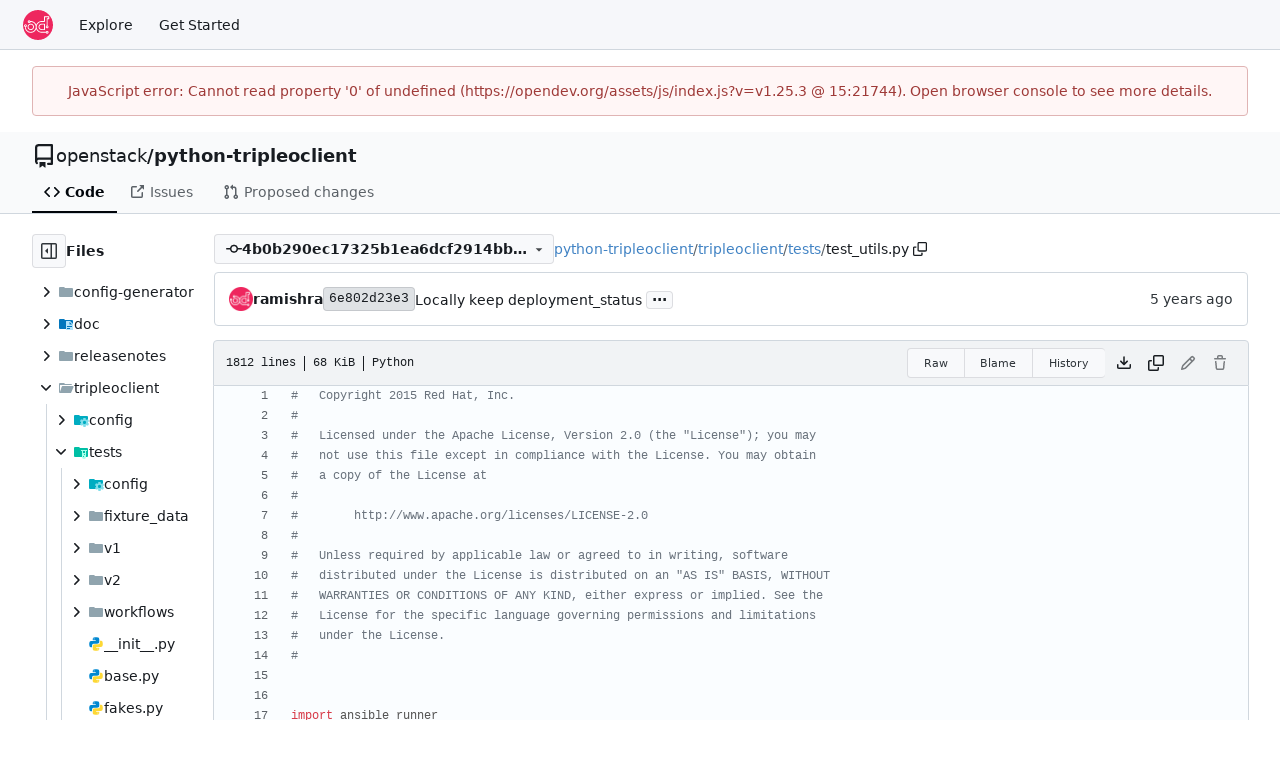

--- FILE ---
content_type: text/html; charset=utf-8
request_url: https://opendev.org/openstack/python-tripleoclient/src/commit/4b0b290ec17325b1ea6dcf2914bb8d9edd0c1f49/tripleoclient/tests/test_utils.py
body_size: 48755
content:
<!DOCTYPE html>
<html lang="en-US" data-theme="gitea-auto">
<head>
	<meta name="viewport" content="width=device-width, initial-scale=1">
	<title>python-tripleoclient/tripleoclient/tests/test_utils.py at 4b0b290ec17325b1ea6dcf2914bb8d9edd0c1f49 - python-tripleoclient - OpenDev: Free Software Needs Free Tools</title>
	<link rel="manifest" href="[data-uri]">
	<meta name="author" content="openstack">
	<meta name="description" content="python-tripleoclient - RETIRED, python utility to manage a tripleo based cloud">
	<meta name="keywords" content="go,git,self-hosted,gitea">
	<meta name="referrer" content="no-referrer">


	<link rel="alternate" type="application/atom+xml" title="" href="/openstack/python-tripleoclient.atom">
	<link rel="alternate" type="application/rss+xml" title="" href="/openstack/python-tripleoclient.rss">

	<link rel="icon" href="/assets/img/favicon.svg" type="image/svg+xml">
	<link rel="alternate icon" href="/assets/img/favicon.png" type="image/png">
	
	
		<meta property="og:title" content="python-tripleoclient/tripleoclient/tests/test_utils.py at 4b0b290ec17325b1ea6dcf2914bb8d9edd0c1f49">
		<meta property="og:url" content="https://opendev.org//openstack/python-tripleoclient/src/commit/4b0b290ec17325b1ea6dcf2914bb8d9edd0c1f49/tripleoclient/tests/test_utils.py">
		
	
	<meta property="og:type" content="object">
	
		<meta property="og:image" content="https://opendev.org/avatars/openstack">
	

<meta property="og:site_name" content="OpenDev: Free Software Needs Free Tools">

	<link rel="stylesheet" href="/assets/css/index.css?v=v1.25.3">
<link rel="stylesheet" href="/assets/css/theme-gitea-auto.css?v=v1.25.3">

	
<script>
	
	window.addEventListener('error', function(e) {window._globalHandlerErrors=window._globalHandlerErrors||[]; window._globalHandlerErrors.push(e);});
	window.addEventListener('unhandledrejection', function(e) {window._globalHandlerErrors=window._globalHandlerErrors||[]; window._globalHandlerErrors.push(e);});
	window.config = {
		appUrl: 'https:\/\/opendev.org\/',
		appSubUrl: '',
		assetVersionEncoded: encodeURIComponent('v1.25.3'), 
		assetUrlPrefix: '\/assets',
		runModeIsProd:  true ,
		customEmojis: {"codeberg":":codeberg:","git":":git:","gitea":":gitea:","github":":github:","gitlab":":gitlab:","gogs":":gogs:"},
		csrfToken: 'NEn5_s9wcNXDeLiaTwVqeDF8fzg6MTc2OTA5Njk2ODI0MzM0OTczMA',
		pageData: {},
		notificationSettings: {"EventSourceUpdateTime":10000,"MaxTimeout":60000,"MinTimeout":10000,"TimeoutStep":10000}, 
		enableTimeTracking:  false ,
		
		mermaidMaxSourceCharacters:  50000 ,
		
		i18n: {
			copy_success: "Copied!",
			copy_error: "Copy failed",
			error_occurred: "An error occurred",
			remove_label_str: "Remove item \"%s\"",
			modal_confirm: "Confirm",
			modal_cancel: "Cancel",
			more_items: "More items",
		},
	};
	
	window.config.pageData = window.config.pageData || {};
</script>
<script src="/assets/js/index.js?v=v1.25.3" onerror="alert('Failed to load asset files from ' + this.src + '. Please make sure the asset files can be accessed.')"></script>

	<meta name="theme-color" content="#ee265e"/>

</head>
<body hx-headers='{"x-csrf-token": "NEn5_s9wcNXDeLiaTwVqeDF8fzg6MTc2OTA5Njk2ODI0MzM0OTczMA"}' hx-swap="outerHTML" hx-ext="morph" hx-push-url="false">
	

	<div class="full height">
		<noscript>This website requires JavaScript.</noscript>

		

		
			<nav id="navbar" aria-label="Navigation Bar">
	<div class="navbar-left">
		
		<a class="item" id="navbar-logo" href="/" aria-label="Home">
			<img width="30" height="30" src="/assets/img/logo.svg" alt="Logo" aria-hidden="true">
		</a>

		
		<div class="ui secondary menu navbar-mobile-right only-mobile">
			

			<button class="item ui icon mini button tw-m-0" id="navbar-expand-toggle" aria-label="Navigation Menu"><svg viewBox="0 0 16 16" class="svg octicon-three-bars" aria-hidden="true" width="16" height="16"><path d="M1 2.75A.75.75 0 0 1 1.75 2h12.5a.75.75 0 0 1 0 1.5H1.75A.75.75 0 0 1 1 2.75m0 5A.75.75 0 0 1 1.75 7h12.5a.75.75 0 0 1 0 1.5H1.75A.75.75 0 0 1 1 7.75M1.75 12h12.5a.75.75 0 0 1 0 1.5H1.75a.75.75 0 0 1 0-1.5"/></svg></button>
		</div>

		
		
			<a class="item" href="/explore/repos">Explore</a>
		

		

		
			<a class="item" target="_blank" rel="noopener noreferrer" href="https://docs.opendev.org/opendev/infra-manual/latest/gettingstarted.html">Get Started</a>
		
	</div>

	
	<div class="navbar-right">
		
			
		
	</div>

	
	
</nav>

		



<div role="main" aria-label="python-tripleoclient/tripleoclient/tests/test_utils.py at 4b0b290ec17325b1ea6dcf2914bb8d9edd0c1f49" class="page-content repository file list ">
	<div class="secondary-nav">

	<div class="ui container">
		<div class="repo-header">
			<div class="flex-item tw-items-center">
				<div class="flex-item-leading">
					

	<svg viewBox="0 0 16 16" class="svg octicon-repo" aria-hidden="true" width="24" height="24"><path d="M2 2.5A2.5 2.5 0 0 1 4.5 0h8.75a.75.75 0 0 1 .75.75v12.5a.75.75 0 0 1-.75.75h-2.5a.75.75 0 0 1 0-1.5h1.75v-2h-8a1 1 0 0 0-.714 1.7.75.75 0 1 1-1.072 1.05A2.5 2.5 0 0 1 2 11.5Zm10.5-1h-8a1 1 0 0 0-1 1v6.708A2.5 2.5 0 0 1 4.5 9h8ZM5 12.25a.25.25 0 0 1 .25-.25h3.5a.25.25 0 0 1 .25.25v3.25a.25.25 0 0 1-.4.2l-1.45-1.087a.25.25 0 0 0-.3 0L5.4 15.7a.25.25 0 0 1-.4-.2Z"/></svg>


				</div>
				<div class="flex-item-main">
					<div class="flex-item-title tw-text-18">
						<a class="muted tw-font-normal" href="/openstack">openstack</a>/<a class="muted" href="/openstack/python-tripleoclient">python-tripleoclient</a>
					</div>
				</div>
				<div class="flex-item-trailing">
					
					
						
					
					
					
					
				</div>
			</div>
			
		</div>
		
		
		
	</div>

	<div class="ui container">
		<overflow-menu class="ui secondary pointing menu">
			
				<div class="overflow-menu-items">
					
					<a class="active item" href="/openstack/python-tripleoclient/src/commit/4b0b290ec17325b1ea6dcf2914bb8d9edd0c1f49">
						<svg viewBox="0 0 16 16" class="svg octicon-code" aria-hidden="true" width="16" height="16"><path d="m11.28 3.22 4.25 4.25a.75.75 0 0 1 0 1.06l-4.25 4.25a.749.749 0 0 1-1.275-.326.75.75 0 0 1 .215-.734L13.94 8l-3.72-3.72a.749.749 0 0 1 .326-1.275.75.75 0 0 1 .734.215m-6.56 0a.75.75 0 0 1 1.042.018.75.75 0 0 1 .018 1.042L2.06 8l3.72 3.72a.749.749 0 0 1-.326 1.275.75.75 0 0 1-.734-.215L.47 8.53a.75.75 0 0 1 0-1.06Z"/></svg> Code
					</a>
					

					

					
						<a class="item" href="https://bugs.launchpad.net/python-tripleoclient" target="_blank" rel="noopener noreferrer">
							<svg viewBox="0 0 16 16" class="svg octicon-link-external" aria-hidden="true" width="16" height="16"><path d="M3.75 2h3.5a.75.75 0 0 1 0 1.5h-3.5a.25.25 0 0 0-.25.25v8.5c0 .138.112.25.25.25h8.5a.25.25 0 0 0 .25-.25v-3.5a.75.75 0 0 1 1.5 0v3.5A1.75 1.75 0 0 1 12.25 14h-8.5A1.75 1.75 0 0 1 2 12.25v-8.5C2 2.784 2.784 2 3.75 2m6.854-1h4.146a.25.25 0 0 1 .25.25v4.146a.25.25 0 0 1-.427.177L13.03 4.03 9.28 7.78a.75.75 0 0 1-1.042-.018.75.75 0 0 1-.018-1.042l3.75-3.75-1.543-1.543A.25.25 0 0 1 10.604 1"/></svg> Issues
						</a>
					

					

					

					
					<a href="https://review.opendev.org/#/q/status:open+project:openstack/python-tripleoclient" class="item">
						<svg viewBox="0 0 16 16" class="svg octicon-git-pull-request" aria-hidden="true" width="16" height="16"><path d="M1.5 3.25a2.25 2.25 0 1 1 3 2.122v5.256a2.251 2.251 0 1 1-1.5 0V5.372A2.25 2.25 0 0 1 1.5 3.25m5.677-.177L9.573.677A.25.25 0 0 1 10 .854V2.5h1A2.5 2.5 0 0 1 13.5 5v5.628a2.251 2.251 0 1 1-1.5 0V5a1 1 0 0 0-1-1h-1v1.646a.25.25 0 0 1-.427.177L7.177 3.427a.25.25 0 0 1 0-.354M3.75 2.5a.75.75 0 1 0 0 1.5.75.75 0 0 0 0-1.5m0 9.5a.75.75 0 1 0 0 1.5.75.75 0 0 0 0-1.5m8.25.75a.75.75 0 1 0 1.5 0 .75.75 0 0 0-1.5 0"/></svg> Proposed changes
					</a>

					

					
					

					

					

					

					

					

					
				</div>
			
		</overflow-menu>
	</div>
	<div class="ui tabs divider"></div>
</div>

	<div class="ui container fluid padded">
		

		

		




		<div class="repo-view-container">
			<div class="tw-flex tw-flex-col repo-view-file-tree-container not-mobile " >
				<div class="flex-text-block repo-button-row">
	<button class="ui compact basic icon button"
		data-global-click="onRepoViewFileTreeToggle" data-toggle-action="hide"
		data-tooltip-content="Hide file tree">
		<svg viewBox="0 0 16 16" class="svg octicon-sidebar-expand" aria-hidden="true" width="16" height="16"><path d="m4.177 7.823 2.396-2.396A.25.25 0 0 1 7 5.604v4.792a.25.25 0 0 1-.427.177L4.177 8.177a.25.25 0 0 1 0-.354"/><path d="M0 1.75C0 .784.784 0 1.75 0h12.5C15.216 0 16 .784 16 1.75v12.5A1.75 1.75 0 0 1 14.25 16H1.75A1.75 1.75 0 0 1 0 14.25Zm1.75-.25a.25.25 0 0 0-.25.25v12.5c0 .138.112.25.25.25H9.5v-13Zm12.5 13a.25.25 0 0 0 .25-.25V1.75a.25.25 0 0 0-.25-.25H11v13Z"/></svg>
	</button>
	<b>Files</b>
</div>


<div id="view-file-tree" class="tw-overflow-auto tw-h-full is-loading"
	data-repo-link="/openstack/python-tripleoclient"
	data-tree-path="tripleoclient/tests/test_utils.py"
	data-current-ref-name-sub-url="commit/4b0b290ec17325b1ea6dcf2914bb8d9edd0c1f49"
></div>

			</div>
			<div class="repo-view-content">
				

<div class="repo-view-content-data tw-hidden" data-document-title="python-tripleoclient/tripleoclient/tests/test_utils.py at 4b0b290ec17325b1ea6dcf2914bb8d9edd0c1f49" data-document-title-common="python-tripleoclient - OpenDev: Free Software Needs Free Tools"></div>


<div class="repo-button-row">
	<div class="repo-button-row-left">
	
		<button class="repo-view-file-tree-toggle-show ui compact basic button icon not-mobile tw-hidden"
			data-global-click="onRepoViewFileTreeToggle" data-toggle-action="show"
			data-tooltip-content="Show file tree">
			<svg viewBox="0 0 16 16" class="svg octicon-sidebar-collapse" aria-hidden="true" width="16" height="16"><path d="M6.823 7.823a.25.25 0 0 1 0 .354l-2.396 2.396A.25.25 0 0 1 4 10.396V5.604a.25.25 0 0 1 .427-.177Z"/><path d="M1.75 0h12.5C15.216 0 16 .784 16 1.75v12.5A1.75 1.75 0 0 1 14.25 16H1.75A1.75 1.75 0 0 1 0 14.25V1.75C0 .784.784 0 1.75 0M1.5 1.75v12.5c0 .138.112.25.25.25H9.5v-13H1.75a.25.25 0 0 0-.25.25M11 14.5h3.25a.25.25 0 0 0 .25-.25V1.75a.25.25 0 0 0-.25-.25H11Z"/></svg>
		</button>
	

	
<div class=""
	data-global-init="initRepoBranchTagSelector"
	data-text-release-compare="Compare"
	data-text-branches="Branches"
	data-text-tags="Tags"
	data-text-filter-branch="Filter branch"
	data-text-filter-tag="Find tag"
	data-text-default-branch-label="default"
	data-text-create-tag="Create tag %s"
	data-text-create-branch="Create branch %s"
	data-text-create-ref-from="from &#34;%s&#34;"
	data-text-no-results="No results found."
	data-text-view-all-branches="View all branches"
	data-text-view-all-tags="View all tags"

	data-current-repo-default-branch="master"
	data-current-repo-link="/openstack/python-tripleoclient"
	data-current-tree-path="tripleoclient/tests/test_utils.py"
	data-current-ref-type="commit"
	data-current-ref-short-name="4b0b290ec17325b1ea6dcf2914bb8d9edd0c1f49"

	data-ref-link-template="{RepoLink}/src/{RefType}/{RefShortName}/{TreePath}"
	data-ref-form-action-template=""
	data-dropdown-fixed-text=""
	data-show-tab-branches="true"
	data-show-tab-tags="true"
	data-allow-create-new-ref="false"
	data-show-view-all-refs-entry="true"

	data-enable-feed="true"
>
	
	<div class="ui dropdown custom branch-selector-dropdown ellipsis-text-items">
		<div class="ui compact button branch-dropdown-button">
			<span class="flex-text-block gt-ellipsis">
				
					
						<svg viewBox="0 0 16 16" class="svg octicon-git-commit" aria-hidden="true" width="16" height="16"><path d="M11.93 8.5a4.002 4.002 0 0 1-7.86 0H.75a.75.75 0 0 1 0-1.5h3.32a4.002 4.002 0 0 1 7.86 0h3.32a.75.75 0 0 1 0 1.5Zm-1.43-.75a2.5 2.5 0 1 0-5 0 2.5 2.5 0 0 0 5 0"/></svg>
					
					<strong class="tw-inline-block gt-ellipsis">4b0b290ec17325b1ea6dcf2914bb8d9edd0c1f49</strong>
				
			</span>
			<svg viewBox="0 0 16 16" class="dropdown icon svg octicon-triangle-down" aria-hidden="true" width="14" height="14"><path d="m4.427 7.427 3.396 3.396a.25.25 0 0 0 .354 0l3.396-3.396A.25.25 0 0 0 11.396 7H4.604a.25.25 0 0 0-.177.427"/></svg>
		</div>
	</div>
</div>


	

	
	

	

	

	
		
		<span class="breadcrumb">
			<a class="section" href="/openstack/python-tripleoclient/src/commit/4b0b290ec17325b1ea6dcf2914bb8d9edd0c1f49" title="python-tripleoclient">python-tripleoclient</a><span class="breadcrumb-divider">/</span><span class="section"><a href="/openstack/python-tripleoclient/src/commit/4b0b290ec17325b1ea6dcf2914bb8d9edd0c1f49/tripleoclient" title="tripleoclient">tripleoclient</a></span><span class="breadcrumb-divider">/</span><span class="section"><a href="/openstack/python-tripleoclient/src/commit/4b0b290ec17325b1ea6dcf2914bb8d9edd0c1f49/tripleoclient/tests" title="tests">tests</a></span><span class="breadcrumb-divider">/</span><span class="active section" title="test_utils.py">test_utils.py</span>
					<button class="btn interact-fg tw-mx-1" data-clipboard-text="tripleoclient/tests/test_utils.py" data-tooltip-content="Copy path"><svg viewBox="0 0 16 16" class="svg octicon-copy" aria-hidden="true" width="14" height="14"><path d="M0 6.75C0 5.784.784 5 1.75 5h1.5a.75.75 0 0 1 0 1.5h-1.5a.25.25 0 0 0-.25.25v7.5c0 .138.112.25.25.25h7.5a.25.25 0 0 0 .25-.25v-1.5a.75.75 0 0 1 1.5 0v1.5A1.75 1.75 0 0 1 9.25 16h-7.5A1.75 1.75 0 0 1 0 14.25Z"/><path d="M5 1.75C5 .784 5.784 0 6.75 0h7.5C15.216 0 16 .784 16 1.75v7.5A1.75 1.75 0 0 1 14.25 11h-7.5A1.75 1.75 0 0 1 5 9.25Zm1.75-.25a.25.25 0 0 0-.25.25v7.5c0 .138.112.25.25.25h7.5a.25.25 0 0 0 .25-.25v-7.5a.25.25 0 0 0-.25-.25Z"/></svg></button></span>
	
	</div>

	<div class="repo-button-row-right">
		
		
		
	</div>
</div>

	<div  class="tab-size-4 non-diff-file-content"
	data-global-init="initRepoFileView" data-raw-file-link="/openstack/python-tripleoclient/raw/commit/4b0b290ec17325b1ea6dcf2914bb8d9edd0c1f49/tripleoclient/tests/test_utils.py">

	
		<div id="repo-file-commit-box" class="ui segment list-header tw-mb-4 tw-flex tw-justify-between">
			<div class="latest-commit">

	
		
			<img loading="lazy" alt class="ui avatar tw-align-middle" src="/assets/img/avatar_default.png" title="ramishra" width="24" height="24"/>
			<span class="author-wrapper" title="ramishra"><strong>ramishra</strong></span>
		
	

	<a href="/openstack/python-tripleoclient/commit/6e802d23e3a06520a0e891dd2d9b15196b29105e" class="ui label commit-id-short " rel="nofollow">6e802d23e3</a>

	


	
	<span class="grey commit-summary" title="Locally keep deployment_status"><span class="message-wrapper"><a href="/openstack/python-tripleoclient/commit/6e802d23e3a06520a0e891dd2d9b15196b29105e" class="muted">Locally keep deployment_status</a></span>
		
			<button class="ui button ellipsis-button" aria-expanded="false" data-global-click="onRepoEllipsisButtonClick">...</button>
			<pre class="commit-body tw-hidden">This changes to keep the deployment status in a
local file as we plan to remove swift.

Change-Id: I1f00077b1e91a41da135e7abaa0a16d9f4b82e8c</pre>
		
	</span>

</div>

			
				
					<div class="text grey age flex-text-block">
						<relative-time prefix="" tense="past" datetime="2021-02-01T10:52:38+05:30" data-tooltip-content data-tooltip-interactive="true">2021-02-01 10:52:38 +05:30</relative-time>
					</div>
				
			
		</div>
	

	<h4 class="file-header ui top attached header tw-flex tw-items-center tw-justify-between tw-flex-wrap">
		<div class="file-header-left tw-flex tw-items-center tw-py-2 tw-pr-4">
			
				<div class="file-info tw-font-mono">
	
	
		<div class="file-info-entry">
			1812 lines
		</div>
	
	
		<div class="file-info-entry">
			<span class="file-info-size">68 KiB</span>
		</div>
	
	
	
		<div class="file-info-entry">
			Python
		</div>
	
	
	
	
	
</div>

			
		</div>
		<div class="file-header-right file-actions flex-text-block tw-flex-wrap">
			
			<div class="ui compact icon buttons file-view-toggle-buttons tw-hidden">
				
				<a href="?display=source" class="ui mini basic button file-view-toggle-source active" data-tooltip-content="View Source"><svg viewBox="0 0 16 16" class="svg octicon-code" aria-hidden="true" width="15" height="15"><path d="m11.28 3.22 4.25 4.25a.75.75 0 0 1 0 1.06l-4.25 4.25a.749.749 0 0 1-1.275-.326.75.75 0 0 1 .215-.734L13.94 8l-3.72-3.72a.749.749 0 0 1 .326-1.275.75.75 0 0 1 .734.215m-6.56 0a.75.75 0 0 1 1.042.018.75.75 0 0 1 .018 1.042L2.06 8l3.72 3.72a.749.749 0 0 1-.326 1.275.75.75 0 0 1-.734-.215L.47 8.53a.75.75 0 0 1 0-1.06Z"/></svg></a>
				
				<a href="?display=rendered" class="ui mini basic button file-view-toggle-rendered " data-tooltip-content="View Rendered"><svg viewBox="0 0 16 16" class="svg octicon-file" aria-hidden="true" width="15" height="15"><path d="M2 1.75C2 .784 2.784 0 3.75 0h6.586c.464 0 .909.184 1.237.513l2.914 2.914c.329.328.513.773.513 1.237v9.586A1.75 1.75 0 0 1 13.25 16h-9.5A1.75 1.75 0 0 1 2 14.25Zm1.75-.25a.25.25 0 0 0-.25.25v12.5c0 .138.112.25.25.25h9.5a.25.25 0 0 0 .25-.25V6h-2.75A1.75 1.75 0 0 1 9 4.25V1.5Zm6.75.062V4.25c0 .138.112.25.25.25h2.688l-.011-.013-2.914-2.914z"/></svg></a>
			</div>
			
				<div class="ui buttons tw-mr-1">
					<a class="ui mini basic button" href="/openstack/python-tripleoclient/raw/commit/4b0b290ec17325b1ea6dcf2914bb8d9edd0c1f49/tripleoclient/tests/test_utils.py">Raw</a>
					
					
						<a class="ui mini basic button" href="/openstack/python-tripleoclient/blame/commit/4b0b290ec17325b1ea6dcf2914bb8d9edd0c1f49/tripleoclient/tests/test_utils.py">Blame</a>
					
					<a class="ui mini basic button" href="/openstack/python-tripleoclient/commits/commit/4b0b290ec17325b1ea6dcf2914bb8d9edd0c1f49/tripleoclient/tests/test_utils.py">History</a>
					
				</div>
				<a download class="btn-octicon" data-tooltip-content="Download file" href="/openstack/python-tripleoclient/raw/commit/4b0b290ec17325b1ea6dcf2914bb8d9edd0c1f49/tripleoclient/tests/test_utils.py"><svg viewBox="0 0 16 16" class="svg octicon-download" aria-hidden="true" width="16" height="16"><path d="M2.75 14A1.75 1.75 0 0 1 1 12.25v-2.5a.75.75 0 0 1 1.5 0v2.5c0 .138.112.25.25.25h10.5a.25.25 0 0 0 .25-.25v-2.5a.75.75 0 0 1 1.5 0v2.5A1.75 1.75 0 0 1 13.25 14Z"/><path d="M7.25 7.689V2a.75.75 0 0 1 1.5 0v5.689l1.97-1.969a.749.749 0 1 1 1.06 1.06l-3.25 3.25a.75.75 0 0 1-1.06 0L4.22 6.78a.749.749 0 1 1 1.06-1.06z"/></svg></a>
				<a class="btn-octicon " data-global-click="onCopyContentButtonClick"
					
					data-tooltip-content="Copy content"
				><svg viewBox="0 0 16 16" class="svg octicon-copy" aria-hidden="true" width="16" height="16"><path d="M0 6.75C0 5.784.784 5 1.75 5h1.5a.75.75 0 0 1 0 1.5h-1.5a.25.25 0 0 0-.25.25v7.5c0 .138.112.25.25.25h7.5a.25.25 0 0 0 .25-.25v-1.5a.75.75 0 0 1 1.5 0v1.5A1.75 1.75 0 0 1 9.25 16h-7.5A1.75 1.75 0 0 1 0 14.25Z"/><path d="M5 1.75C5 .784 5.784 0 6.75 0h7.5C15.216 0 16 .784 16 1.75v7.5A1.75 1.75 0 0 1 14.25 11h-7.5A1.75 1.75 0 0 1 5 9.25Zm1.75-.25a.25.25 0 0 0-.25.25v7.5c0 .138.112.25.25.25h7.5a.25.25 0 0 0 .25-.25v-7.5a.25.25 0 0 0-.25-.25Z"/></svg></a>
				
				
					
						<span class="btn-octicon disabled" data-tooltip-content="You must be on a branch to make or propose changes to this file."><svg viewBox="0 0 16 16" class="svg octicon-pencil" aria-hidden="true" width="16" height="16"><path d="M11.013 1.427a1.75 1.75 0 0 1 2.474 0l1.086 1.086a1.75 1.75 0 0 1 0 2.474l-8.61 8.61c-.21.21-.47.364-.756.445l-3.251.93a.75.75 0 0 1-.927-.928l.929-3.25c.081-.286.235-.547.445-.758l8.61-8.61Zm.176 4.823L9.75 4.81l-6.286 6.287a.25.25 0 0 0-.064.108l-.558 1.953 1.953-.558a.25.25 0 0 0 .108-.064Zm1.238-3.763a.25.25 0 0 0-.354 0L10.811 3.75l1.439 1.44 1.263-1.263a.25.25 0 0 0 0-.354Z"/></svg></span>
					
					
						<span class="btn-octicon disabled" data-tooltip-content="You must be on a branch to make or propose changes to this file."><svg viewBox="0 0 16 16" class="svg octicon-trash" aria-hidden="true" width="16" height="16"><path d="M11 1.75V3h2.25a.75.75 0 0 1 0 1.5H2.75a.75.75 0 0 1 0-1.5H5V1.75C5 .784 5.784 0 6.75 0h2.5C10.216 0 11 .784 11 1.75M4.496 6.675l.66 6.6a.25.25 0 0 0 .249.225h5.19a.25.25 0 0 0 .249-.225l.66-6.6a.75.75 0 0 1 1.492.149l-.66 6.6A1.75 1.75 0 0 1 10.595 15h-5.19a1.75 1.75 0 0 1-1.741-1.575l-.66-6.6a.75.75 0 1 1 1.492-.15M6.5 1.75V3h3V1.75a.25.25 0 0 0-.25-.25h-2.5a.25.25 0 0 0-.25.25"/></svg></span>
					
				
			
			
		</div>
	</h4>

	<div class="ui bottom attached table unstackable segment">
		
			
	


		
		<div class="file-view code-view">
			
				<table>
					<tbody>
					
						
						<tr>
							<td class="lines-num"><span id="L1" data-line-number="1"></span></td>
							
							<td rel="L1" class="lines-code chroma"><code class="code-inner"><span class="c1">#   Copyright 2015 Red Hat, Inc.</span>
</code></td>
						</tr>
					
						
						<tr>
							<td class="lines-num"><span id="L2" data-line-number="2"></span></td>
							
							<td rel="L2" class="lines-code chroma"><code class="code-inner"><span class="c1">#</span>
</code></td>
						</tr>
					
						
						<tr>
							<td class="lines-num"><span id="L3" data-line-number="3"></span></td>
							
							<td rel="L3" class="lines-code chroma"><code class="code-inner"><span class="c1">#   Licensed under the Apache License, Version 2.0 (the &#34;License&#34;); you may</span>
</code></td>
						</tr>
					
						
						<tr>
							<td class="lines-num"><span id="L4" data-line-number="4"></span></td>
							
							<td rel="L4" class="lines-code chroma"><code class="code-inner"><span class="c1">#   not use this file except in compliance with the License. You may obtain</span>
</code></td>
						</tr>
					
						
						<tr>
							<td class="lines-num"><span id="L5" data-line-number="5"></span></td>
							
							<td rel="L5" class="lines-code chroma"><code class="code-inner"><span class="c1">#   a copy of the License at</span>
</code></td>
						</tr>
					
						
						<tr>
							<td class="lines-num"><span id="L6" data-line-number="6"></span></td>
							
							<td rel="L6" class="lines-code chroma"><code class="code-inner"><span class="c1">#</span>
</code></td>
						</tr>
					
						
						<tr>
							<td class="lines-num"><span id="L7" data-line-number="7"></span></td>
							
							<td rel="L7" class="lines-code chroma"><code class="code-inner"><span class="c1">#        http://www.apache.org/licenses/LICENSE-2.0</span>
</code></td>
						</tr>
					
						
						<tr>
							<td class="lines-num"><span id="L8" data-line-number="8"></span></td>
							
							<td rel="L8" class="lines-code chroma"><code class="code-inner"><span class="c1">#</span>
</code></td>
						</tr>
					
						
						<tr>
							<td class="lines-num"><span id="L9" data-line-number="9"></span></td>
							
							<td rel="L9" class="lines-code chroma"><code class="code-inner"><span class="c1">#   Unless required by applicable law or agreed to in writing, software</span>
</code></td>
						</tr>
					
						
						<tr>
							<td class="lines-num"><span id="L10" data-line-number="10"></span></td>
							
							<td rel="L10" class="lines-code chroma"><code class="code-inner"><span class="c1">#   distributed under the License is distributed on an &#34;AS IS&#34; BASIS, WITHOUT</span>
</code></td>
						</tr>
					
						
						<tr>
							<td class="lines-num"><span id="L11" data-line-number="11"></span></td>
							
							<td rel="L11" class="lines-code chroma"><code class="code-inner"><span class="c1">#   WARRANTIES OR CONDITIONS OF ANY KIND, either express or implied. See the</span>
</code></td>
						</tr>
					
						
						<tr>
							<td class="lines-num"><span id="L12" data-line-number="12"></span></td>
							
							<td rel="L12" class="lines-code chroma"><code class="code-inner"><span class="c1">#   License for the specific language governing permissions and limitations</span>
</code></td>
						</tr>
					
						
						<tr>
							<td class="lines-num"><span id="L13" data-line-number="13"></span></td>
							
							<td rel="L13" class="lines-code chroma"><code class="code-inner"><span class="c1">#   under the License.</span>
</code></td>
						</tr>
					
						
						<tr>
							<td class="lines-num"><span id="L14" data-line-number="14"></span></td>
							
							<td rel="L14" class="lines-code chroma"><code class="code-inner"><span class="c1">#</span>
</code></td>
						</tr>
					
						
						<tr>
							<td class="lines-num"><span id="L15" data-line-number="15"></span></td>
							
							<td rel="L15" class="lines-code chroma"><code class="code-inner">
</code></td>
						</tr>
					
						
						<tr>
							<td class="lines-num"><span id="L16" data-line-number="16"></span></td>
							
							<td rel="L16" class="lines-code chroma"><code class="code-inner">
</code></td>
						</tr>
					
						
						<tr>
							<td class="lines-num"><span id="L17" data-line-number="17"></span></td>
							
							<td rel="L17" class="lines-code chroma"><code class="code-inner"><span class="kn">import</span> <span class="nn">ansible_runner</span>
</code></td>
						</tr>
					
						
						<tr>
							<td class="lines-num"><span id="L18" data-line-number="18"></span></td>
							
							<td rel="L18" class="lines-code chroma"><code class="code-inner"><span class="kn">import</span> <span class="nn">argparse</span>
</code></td>
						</tr>
					
						
						<tr>
							<td class="lines-num"><span id="L19" data-line-number="19"></span></td>
							
							<td rel="L19" class="lines-code chroma"><code class="code-inner"><span class="kn">import</span> <span class="nn">datetime</span>
</code></td>
						</tr>
					
						
						<tr>
							<td class="lines-num"><span id="L20" data-line-number="20"></span></td>
							
							<td rel="L20" class="lines-code chroma"><code class="code-inner"><span class="kn">import</span> <span class="nn">logging</span>
</code></td>
						</tr>
					
						
						<tr>
							<td class="lines-num"><span id="L21" data-line-number="21"></span></td>
							
							<td rel="L21" class="lines-code chroma"><code class="code-inner"><span class="kn">import</span> <span class="nn">mock</span>
</code></td>
						</tr>
					
						
						<tr>
							<td class="lines-num"><span id="L22" data-line-number="22"></span></td>
							
							<td rel="L22" class="lines-code chroma"><code class="code-inner"><span class="kn">import</span> <span class="nn">os</span>
</code></td>
						</tr>
					
						
						<tr>
							<td class="lines-num"><span id="L23" data-line-number="23"></span></td>
							
							<td rel="L23" class="lines-code chroma"><code class="code-inner"><span class="kn">import</span> <span class="nn">os</span><span class="nn">.</span><span class="nn">path</span>
</code></td>
						</tr>
					
						
						<tr>
							<td class="lines-num"><span id="L24" data-line-number="24"></span></td>
							
							<td rel="L24" class="lines-code chroma"><code class="code-inner"><span class="kn">import</span> <span class="nn">shutil</span>
</code></td>
						</tr>
					
						
						<tr>
							<td class="lines-num"><span id="L25" data-line-number="25"></span></td>
							
							<td rel="L25" class="lines-code chroma"><code class="code-inner"><span class="kn">import</span> <span class="nn">socket</span>
</code></td>
						</tr>
					
						
						<tr>
							<td class="lines-num"><span id="L26" data-line-number="26"></span></td>
							
							<td rel="L26" class="lines-code chroma"><code class="code-inner"><span class="kn">import</span> <span class="nn">subprocess</span>
</code></td>
						</tr>
					
						
						<tr>
							<td class="lines-num"><span id="L27" data-line-number="27"></span></td>
							
							<td rel="L27" class="lines-code chroma"><code class="code-inner"><span class="kn">import</span> <span class="nn">tempfile</span>
</code></td>
						</tr>
					
						
						<tr>
							<td class="lines-num"><span id="L28" data-line-number="28"></span></td>
							
							<td rel="L28" class="lines-code chroma"><code class="code-inner">
</code></td>
						</tr>
					
						
						<tr>
							<td class="lines-num"><span id="L29" data-line-number="29"></span></td>
							
							<td rel="L29" class="lines-code chroma"><code class="code-inner"><span class="kn">import</span> <span class="nn">sys</span>
</code></td>
						</tr>
					
						
						<tr>
							<td class="lines-num"><span id="L30" data-line-number="30"></span></td>
							
							<td rel="L30" class="lines-code chroma"><code class="code-inner">
</code></td>
						</tr>
					
						
						<tr>
							<td class="lines-num"><span id="L31" data-line-number="31"></span></td>
							
							<td rel="L31" class="lines-code chroma"><code class="code-inner"><span class="kn">from</span> <span class="nn">heatclient</span> <span class="kn">import</span> <span class="n">exc</span> <span class="k">as</span> <span class="n">hc_exc</span>
</code></td>
						</tr>
					
						
						<tr>
							<td class="lines-num"><span id="L32" data-line-number="32"></span></td>
							
							<td rel="L32" class="lines-code chroma"><code class="code-inner">
</code></td>
						</tr>
					
						
						<tr>
							<td class="lines-num"><span id="L33" data-line-number="33"></span></td>
							
							<td rel="L33" class="lines-code chroma"><code class="code-inner"><span class="kn">from</span> <span class="nn">uuid</span> <span class="kn">import</span> <span class="n">uuid4</span>
</code></td>
						</tr>
					
						
						<tr>
							<td class="lines-num"><span id="L34" data-line-number="34"></span></td>
							
							<td rel="L34" class="lines-code chroma"><code class="code-inner">
</code></td>
						</tr>
					
						
						<tr>
							<td class="lines-num"><span id="L35" data-line-number="35"></span></td>
							
							<td rel="L35" class="lines-code chroma"><code class="code-inner"><span class="kn">from</span> <span class="nn">testscenarios</span> <span class="kn">import</span> <span class="n">TestWithScenarios</span>
</code></td>
						</tr>
					
						
						<tr>
							<td class="lines-num"><span id="L36" data-line-number="36"></span></td>
							
							<td rel="L36" class="lines-code chroma"><code class="code-inner"><span class="kn">from</span> <span class="nn">unittest</span> <span class="kn">import</span> <span class="n">TestCase</span>
</code></td>
						</tr>
					
						
						<tr>
							<td class="lines-num"><span id="L37" data-line-number="37"></span></td>
							
							<td rel="L37" class="lines-code chroma"><code class="code-inner"><span class="kn">import</span> <span class="nn">yaml</span>
</code></td>
						</tr>
					
						
						<tr>
							<td class="lines-num"><span id="L38" data-line-number="38"></span></td>
							
							<td rel="L38" class="lines-code chroma"><code class="code-inner">
</code></td>
						</tr>
					
						
						<tr>
							<td class="lines-num"><span id="L39" data-line-number="39"></span></td>
							
							<td rel="L39" class="lines-code chroma"><code class="code-inner"><span class="kn">from</span> <span class="nn">tripleoclient</span> <span class="kn">import</span> <span class="n">exceptions</span>
</code></td>
						</tr>
					
						
						<tr>
							<td class="lines-num"><span id="L40" data-line-number="40"></span></td>
							
							<td rel="L40" class="lines-code chroma"><code class="code-inner"><span class="kn">from</span> <span class="nn">tripleoclient</span> <span class="kn">import</span> <span class="n">utils</span>
</code></td>
						</tr>
					
						
						<tr>
							<td class="lines-num"><span id="L41" data-line-number="41"></span></td>
							
							<td rel="L41" class="lines-code chroma"><code class="code-inner">
</code></td>
						</tr>
					
						
						<tr>
							<td class="lines-num"><span id="L42" data-line-number="42"></span></td>
							
							<td rel="L42" class="lines-code chroma"><code class="code-inner"><span class="kn">from</span> <span class="nn">tripleoclient</span><span class="nn">.</span><span class="nn">tests</span> <span class="kn">import</span> <span class="n">base</span>
</code></td>
						</tr>
					
						
						<tr>
							<td class="lines-num"><span id="L43" data-line-number="43"></span></td>
							
							<td rel="L43" class="lines-code chroma"><code class="code-inner"><span class="kn">from</span> <span class="nn">tripleoclient</span><span class="nn">.</span><span class="nn">tests</span> <span class="kn">import</span> <span class="n">fakes</span>
</code></td>
						</tr>
					
						
						<tr>
							<td class="lines-num"><span id="L44" data-line-number="44"></span></td>
							
							<td rel="L44" class="lines-code chroma"><code class="code-inner">
</code></td>
						</tr>
					
						
						<tr>
							<td class="lines-num"><span id="L45" data-line-number="45"></span></td>
							
							<td rel="L45" class="lines-code chroma"><code class="code-inner"><span class="kn">from</span> <span class="nn">six</span><span class="nn">.</span><span class="nn">moves</span><span class="nn">.</span><span class="nn">configparser</span> <span class="kn">import</span> <span class="n">ConfigParser</span>
</code></td>
						</tr>
					
						
						<tr>
							<td class="lines-num"><span id="L46" data-line-number="46"></span></td>
							
							<td rel="L46" class="lines-code chroma"><code class="code-inner"><span class="kn">from</span> <span class="nn">six</span><span class="nn">.</span><span class="nn">moves</span><span class="nn">.</span><span class="nn">urllib</span> <span class="kn">import</span> <span class="n">error</span> <span class="k">as</span> <span class="n">url_error</span>
</code></td>
						</tr>
					
						
						<tr>
							<td class="lines-num"><span id="L47" data-line-number="47"></span></td>
							
							<td rel="L47" class="lines-code chroma"><code class="code-inner">
</code></td>
						</tr>
					
						
						<tr>
							<td class="lines-num"><span id="L48" data-line-number="48"></span></td>
							
							<td rel="L48" class="lines-code chroma"><code class="code-inner"><span class="kn">from</span> <span class="nn">ansible_runner</span> <span class="kn">import</span> <span class="n">Runner</span>
</code></td>
						</tr>
					
						
						<tr>
							<td class="lines-num"><span id="L49" data-line-number="49"></span></td>
							
							<td rel="L49" class="lines-code chroma"><code class="code-inner">
</code></td>
						</tr>
					
						
						<tr>
							<td class="lines-num"><span id="L50" data-line-number="50"></span></td>
							
							<td rel="L50" class="lines-code chroma"><code class="code-inner">
</code></td>
						</tr>
					
						
						<tr>
							<td class="lines-num"><span id="L51" data-line-number="51"></span></td>
							
							<td rel="L51" class="lines-code chroma"><code class="code-inner"><span class="k">class</span> <span class="nc">TestRunAnsiblePlaybook</span><span class="p">(</span><span class="n">TestCase</span><span class="p">)</span><span class="p">:</span>
</code></td>
						</tr>
					
						
						<tr>
							<td class="lines-num"><span id="L52" data-line-number="52"></span></td>
							
							<td rel="L52" class="lines-code chroma"><code class="code-inner">    <span class="k">def</span> <span class="nf">setUp</span><span class="p">(</span><span class="bp">self</span><span class="p">)</span><span class="p">:</span>
</code></td>
						</tr>
					
						
						<tr>
							<td class="lines-num"><span id="L53" data-line-number="53"></span></td>
							
							<td rel="L53" class="lines-code chroma"><code class="code-inner">        <span class="bp">self</span><span class="o">.</span><span class="n">unlink_patch</span> <span class="o">=</span> <span class="n">mock</span><span class="o">.</span><span class="n">patch</span><span class="p">(</span><span class="sa"></span><span class="s1">&#39;</span><span class="s1">os.unlink</span><span class="s1">&#39;</span><span class="p">)</span>
</code></td>
						</tr>
					
						
						<tr>
							<td class="lines-num"><span id="L54" data-line-number="54"></span></td>
							
							<td rel="L54" class="lines-code chroma"><code class="code-inner">        <span class="bp">self</span><span class="o">.</span><span class="n">addCleanup</span><span class="p">(</span><span class="bp">self</span><span class="o">.</span><span class="n">unlink_patch</span><span class="o">.</span><span class="n">stop</span><span class="p">)</span>
</code></td>
						</tr>
					
						
						<tr>
							<td class="lines-num"><span id="L55" data-line-number="55"></span></td>
							
							<td rel="L55" class="lines-code chroma"><code class="code-inner">        <span class="bp">self</span><span class="o">.</span><span class="n">unlink_patch</span><span class="o">.</span><span class="n">start</span><span class="p">(</span><span class="p">)</span>
</code></td>
						</tr>
					
						
						<tr>
							<td class="lines-num"><span id="L56" data-line-number="56"></span></td>
							
							<td rel="L56" class="lines-code chroma"><code class="code-inner">        <span class="bp">self</span><span class="o">.</span><span class="n">mock_log</span> <span class="o">=</span> <span class="n">mock</span><span class="o">.</span><span class="n">Mock</span><span class="p">(</span><span class="sa"></span><span class="s1">&#39;</span><span class="s1">logging.getLogger</span><span class="s1">&#39;</span><span class="p">)</span>
</code></td>
						</tr>
					
						
						<tr>
							<td class="lines-num"><span id="L57" data-line-number="57"></span></td>
							
							<td rel="L57" class="lines-code chroma"><code class="code-inner">        <span class="bp">self</span><span class="o">.</span><span class="n">ansible_playbook_cmd</span> <span class="o">=</span> <span class="sa"></span><span class="s2">&#34;</span><span class="s2">ansible-playbook</span><span class="s2">&#34;</span>
</code></td>
						</tr>
					
						
						<tr>
							<td class="lines-num"><span id="L58" data-line-number="58"></span></td>
							
							<td rel="L58" class="lines-code chroma"><code class="code-inner">        <span class="bp">self</span><span class="o">.</span><span class="n">orig_workdir</span> <span class="o">=</span> <span class="n">utils</span><span class="o">.</span><span class="n">constants</span><span class="o">.</span><span class="n">DEFAULT_WORK_DIR</span>
</code></td>
						</tr>
					
						
						<tr>
							<td class="lines-num"><span id="L59" data-line-number="59"></span></td>
							
							<td rel="L59" class="lines-code chroma"><code class="code-inner">        <span class="n">utils</span><span class="o">.</span><span class="n">constants</span><span class="o">.</span><span class="n">DEFAULT_WORK_DIR</span> <span class="o">=</span> <span class="n">utils</span><span class="o">.</span><span class="n">TempDirs</span><span class="p">(</span><span class="p">)</span><span class="o">.</span><span class="n">dir</span>
</code></td>
						</tr>
					
						
						<tr>
							<td class="lines-num"><span id="L60" data-line-number="60"></span></td>
							
							<td rel="L60" class="lines-code chroma"><code class="code-inner">        <span class="n">utils</span><span class="o">.</span><span class="n">makedirs</span><span class="p">(</span>
</code></td>
						</tr>
					
						
						<tr>
							<td class="lines-num"><span id="L61" data-line-number="61"></span></td>
							
							<td rel="L61" class="lines-code chroma"><code class="code-inner">            <span class="n">os</span><span class="o">.</span><span class="n">path</span><span class="o">.</span><span class="n">join</span><span class="p">(</span>
</code></td>
						</tr>
					
						
						<tr>
							<td class="lines-num"><span id="L62" data-line-number="62"></span></td>
							
							<td rel="L62" class="lines-code chroma"><code class="code-inner">                <span class="n">utils</span><span class="o">.</span><span class="n">constants</span><span class="o">.</span><span class="n">DEFAULT_WORK_DIR</span><span class="p">,</span>
</code></td>
						</tr>
					
						
						<tr>
							<td class="lines-num"><span id="L63" data-line-number="63"></span></td>
							
							<td rel="L63" class="lines-code chroma"><code class="code-inner">                <span class="sa"></span><span class="s1">&#39;</span><span class="s1">overcloud</span><span class="s1">&#39;</span>
</code></td>
						</tr>
					
						
						<tr>
							<td class="lines-num"><span id="L64" data-line-number="64"></span></td>
							
							<td rel="L64" class="lines-code chroma"><code class="code-inner">            <span class="p">)</span>
</code></td>
						</tr>
					
						
						<tr>
							<td class="lines-num"><span id="L65" data-line-number="65"></span></td>
							
							<td rel="L65" class="lines-code chroma"><code class="code-inner">        <span class="p">)</span>
</code></td>
						</tr>
					
						
						<tr>
							<td class="lines-num"><span id="L66" data-line-number="66"></span></td>
							
							<td rel="L66" class="lines-code chroma"><code class="code-inner">
</code></td>
						</tr>
					
						
						<tr>
							<td class="lines-num"><span id="L67" data-line-number="67"></span></td>
							
							<td rel="L67" class="lines-code chroma"><code class="code-inner">    <span class="k">def</span> <span class="nf">tearDown</span><span class="p">(</span><span class="bp">self</span><span class="p">)</span><span class="p">:</span>
</code></td>
						</tr>
					
						
						<tr>
							<td class="lines-num"><span id="L68" data-line-number="68"></span></td>
							
							<td rel="L68" class="lines-code chroma"><code class="code-inner">        <span class="n">utils</span><span class="o">.</span><span class="n">constants</span><span class="o">.</span><span class="n">DEFAULT_WORK_DIR</span> <span class="o">=</span> <span class="bp">self</span><span class="o">.</span><span class="n">orig_workdir</span>
</code></td>
						</tr>
					
						
						<tr>
							<td class="lines-num"><span id="L69" data-line-number="69"></span></td>
							
							<td rel="L69" class="lines-code chroma"><code class="code-inner">
</code></td>
						</tr>
					
						
						<tr>
							<td class="lines-num"><span id="L70" data-line-number="70"></span></td>
							
							<td rel="L70" class="lines-code chroma"><code class="code-inner">    <span class="nd">@mock.patch</span><span class="p">(</span><span class="sa"></span><span class="s1">&#39;</span><span class="s1">os.path.exists</span><span class="s1">&#39;</span><span class="p">,</span> <span class="n">return_value</span><span class="o">=</span><span class="kc">False</span><span class="p">)</span>
</code></td>
						</tr>
					
						
						<tr>
							<td class="lines-num"><span id="L71" data-line-number="71"></span></td>
							
							<td rel="L71" class="lines-code chroma"><code class="code-inner">    <span class="nd">@mock.patch</span><span class="p">(</span><span class="sa"></span><span class="s1">&#39;</span><span class="s1">tripleoclient.utils.run_command_and_log</span><span class="s1">&#39;</span><span class="p">)</span>
</code></td>
						</tr>
					
						
						<tr>
							<td class="lines-num"><span id="L72" data-line-number="72"></span></td>
							
							<td rel="L72" class="lines-code chroma"><code class="code-inner">    <span class="nd">@mock.patch</span><span class="p">(</span><span class="sa"></span><span class="s1">&#39;</span><span class="s1">ansible_runner.utils.dump_artifact</span><span class="s1">&#39;</span><span class="p">,</span> <span class="n">autospec</span><span class="o">=</span><span class="kc">True</span><span class="p">,</span>
</code></td>
						</tr>
					
						
						<tr>
							<td class="lines-num"><span id="L73" data-line-number="73"></span></td>
							
							<td rel="L73" class="lines-code chroma"><code class="code-inner">                <span class="n">return_value</span><span class="o">=</span><span class="sa"></span><span class="s2">&#34;</span><span class="s2">/foo/inventory.yaml</span><span class="s2">&#34;</span><span class="p">)</span>
</code></td>
						</tr>
					
						
						<tr>
							<td class="lines-num"><span id="L74" data-line-number="74"></span></td>
							
							<td rel="L74" class="lines-code chroma"><code class="code-inner">    <span class="k">def</span> <span class="nf">test_no_playbook</span><span class="p">(</span><span class="bp">self</span><span class="p">,</span> <span class="n">mock_dump_artifact</span><span class="p">,</span> <span class="n">mock_run</span><span class="p">,</span> <span class="n">mock_exists</span><span class="p">)</span><span class="p">:</span>
</code></td>
						</tr>
					
						
						<tr>
							<td class="lines-num"><span id="L75" data-line-number="75"></span></td>
							
							<td rel="L75" class="lines-code chroma"><code class="code-inner">        <span class="bp">self</span><span class="o">.</span><span class="n">assertRaises</span><span class="p">(</span>
</code></td>
						</tr>
					
						
						<tr>
							<td class="lines-num"><span id="L76" data-line-number="76"></span></td>
							
							<td rel="L76" class="lines-code chroma"><code class="code-inner">            <span class="ne">RuntimeError</span><span class="p">,</span>
</code></td>
						</tr>
					
						
						<tr>
							<td class="lines-num"><span id="L77" data-line-number="77"></span></td>
							
							<td rel="L77" class="lines-code chroma"><code class="code-inner">            <span class="n">utils</span><span class="o">.</span><span class="n">run_ansible_playbook</span><span class="p">,</span>
</code></td>
						</tr>
					
						
						<tr>
							<td class="lines-num"><span id="L78" data-line-number="78"></span></td>
							
							<td rel="L78" class="lines-code chroma"><code class="code-inner">            <span class="sa"></span><span class="s1">&#39;</span><span class="s1">non-existing.yaml</span><span class="s1">&#39;</span><span class="p">,</span>
</code></td>
						</tr>
					
						
						<tr>
							<td class="lines-num"><span id="L79" data-line-number="79"></span></td>
							
							<td rel="L79" class="lines-code chroma"><code class="code-inner">            <span class="sa"></span><span class="s1">&#39;</span><span class="s1">localhost,</span><span class="s1">&#39;</span><span class="p">,</span>
</code></td>
						</tr>
					
						
						<tr>
							<td class="lines-num"><span id="L80" data-line-number="80"></span></td>
							
							<td rel="L80" class="lines-code chroma"><code class="code-inner">            <span class="sa"></span><span class="s1">&#39;</span><span class="s1">/tmp</span><span class="s1">&#39;</span>
</code></td>
						</tr>
					
						
						<tr>
							<td class="lines-num"><span id="L81" data-line-number="81"></span></td>
							
							<td rel="L81" class="lines-code chroma"><code class="code-inner">        <span class="p">)</span>
</code></td>
						</tr>
					
						
						<tr>
							<td class="lines-num"><span id="L82" data-line-number="82"></span></td>
							
							<td rel="L82" class="lines-code chroma"><code class="code-inner">        <span class="n">mock_exists</span><span class="o">.</span><span class="n">assert_called_with</span><span class="p">(</span><span class="sa"></span><span class="s1">&#39;</span><span class="s1">/tmp/non-existing.yaml</span><span class="s1">&#39;</span><span class="p">)</span>
</code></td>
						</tr>
					
						
						<tr>
							<td class="lines-num"><span id="L83" data-line-number="83"></span></td>
							
							<td rel="L83" class="lines-code chroma"><code class="code-inner">        <span class="n">mock_run</span><span class="o">.</span><span class="n">assert_not_called</span><span class="p">(</span><span class="p">)</span>
</code></td>
						</tr>
					
						
						<tr>
							<td class="lines-num"><span id="L84" data-line-number="84"></span></td>
							
							<td rel="L84" class="lines-code chroma"><code class="code-inner">
</code></td>
						</tr>
					
						
						<tr>
							<td class="lines-num"><span id="L85" data-line-number="85"></span></td>
							
							<td rel="L85" class="lines-code chroma"><code class="code-inner">    <span class="nd">@mock.patch</span><span class="p">(</span><span class="sa"></span><span class="s1">&#39;</span><span class="s1">tempfile.mkstemp</span><span class="s1">&#39;</span><span class="p">,</span> <span class="n">return_value</span><span class="o">=</span><span class="p">(</span><span class="sa"></span><span class="s1">&#39;</span><span class="s1">foo</span><span class="s1">&#39;</span><span class="p">,</span> <span class="sa"></span><span class="s1">&#39;</span><span class="s1">/tmp/fooBar.cfg</span><span class="s1">&#39;</span><span class="p">)</span><span class="p">)</span>
</code></td>
						</tr>
					
						
						<tr>
							<td class="lines-num"><span id="L86" data-line-number="86"></span></td>
							
							<td rel="L86" class="lines-code chroma"><code class="code-inner">    <span class="nd">@mock.patch</span><span class="p">(</span><span class="sa"></span><span class="s1">&#39;</span><span class="s1">os.path.exists</span><span class="s1">&#39;</span><span class="p">,</span> <span class="n">return_value</span><span class="o">=</span><span class="kc">True</span><span class="p">)</span>
</code></td>
						</tr>
					
						
						<tr>
							<td class="lines-num"><span id="L87" data-line-number="87"></span></td>
							
							<td rel="L87" class="lines-code chroma"><code class="code-inner">    <span class="nd">@mock.patch</span><span class="p">(</span><span class="sa"></span><span class="s1">&#39;</span><span class="s1">os.makedirs</span><span class="s1">&#39;</span><span class="p">)</span>
</code></td>
						</tr>
					
						
						<tr>
							<td class="lines-num"><span id="L88" data-line-number="88"></span></td>
							
							<td rel="L88" class="lines-code chroma"><code class="code-inner">    <span class="nd">@mock.patch.object</span><span class="p">(</span>
</code></td>
						</tr>
					
						
						<tr>
							<td class="lines-num"><span id="L89" data-line-number="89"></span></td>
							
							<td rel="L89" class="lines-code chroma"><code class="code-inner">        <span class="n">Runner</span><span class="p">,</span>
</code></td>
						</tr>
					
						
						<tr>
							<td class="lines-num"><span id="L90" data-line-number="90"></span></td>
							
							<td rel="L90" class="lines-code chroma"><code class="code-inner">        <span class="sa"></span><span class="s1">&#39;</span><span class="s1">run</span><span class="s1">&#39;</span><span class="p">,</span>
</code></td>
						</tr>
					
						
						<tr>
							<td class="lines-num"><span id="L91" data-line-number="91"></span></td>
							
							<td rel="L91" class="lines-code chroma"><code class="code-inner">        <span class="n">return_value</span><span class="o">=</span><span class="n">fakes</span><span class="o">.</span><span class="n">fake_ansible_runner_run_return</span><span class="p">(</span><span class="n">rc</span><span class="o">=</span><span class="mi">1</span><span class="p">)</span>
</code></td>
						</tr>
					
						
						<tr>
							<td class="lines-num"><span id="L92" data-line-number="92"></span></td>
							
							<td rel="L92" class="lines-code chroma"><code class="code-inner">    <span class="p">)</span>
</code></td>
						</tr>
					
						
						<tr>
							<td class="lines-num"><span id="L93" data-line-number="93"></span></td>
							
							<td rel="L93" class="lines-code chroma"><code class="code-inner">    <span class="nd">@mock.patch</span><span class="p">(</span><span class="sa"></span><span class="s1">&#39;</span><span class="s1">ansible_runner.utils.dump_artifact</span><span class="s1">&#39;</span><span class="p">,</span> <span class="n">autospec</span><span class="o">=</span><span class="kc">True</span><span class="p">,</span>
</code></td>
						</tr>
					
						
						<tr>
							<td class="lines-num"><span id="L94" data-line-number="94"></span></td>
							
							<td rel="L94" class="lines-code chroma"><code class="code-inner">                <span class="n">return_value</span><span class="o">=</span><span class="sa"></span><span class="s2">&#34;</span><span class="s2">/foo/inventory.yaml</span><span class="s2">&#34;</span><span class="p">)</span>
</code></td>
						</tr>
					
						
						<tr>
							<td class="lines-num"><span id="L95" data-line-number="95"></span></td>
							
							<td rel="L95" class="lines-code chroma"><code class="code-inner">    <span class="k">def</span> <span class="nf">test_subprocess_error</span><span class="p">(</span><span class="bp">self</span><span class="p">,</span> <span class="n">mock_dump_artifact</span><span class="p">,</span>
</code></td>
						</tr>
					
						
						<tr>
							<td class="lines-num"><span id="L96" data-line-number="96"></span></td>
							
							<td rel="L96" class="lines-code chroma"><code class="code-inner">                              <span class="n">mock_run</span><span class="p">,</span> <span class="n">mock_mkdirs</span><span class="p">,</span> <span class="n">mock_exists</span><span class="p">,</span>
</code></td>
						</tr>
					
						
						<tr>
							<td class="lines-num"><span id="L97" data-line-number="97"></span></td>
							
							<td rel="L97" class="lines-code chroma"><code class="code-inner">                              <span class="n">mock_mkstemp</span><span class="p">)</span><span class="p">:</span>
</code></td>
						</tr>
					
						
						<tr>
							<td class="lines-num"><span id="L98" data-line-number="98"></span></td>
							
							<td rel="L98" class="lines-code chroma"><code class="code-inner">        <span class="k">with</span> <span class="bp">self</span><span class="o">.</span><span class="n">assertRaises</span><span class="p">(</span><span class="ne">RuntimeError</span><span class="p">)</span><span class="p">:</span>
</code></td>
						</tr>
					
						
						<tr>
							<td class="lines-num"><span id="L99" data-line-number="99"></span></td>
							
							<td rel="L99" class="lines-code chroma"><code class="code-inner">            <span class="n">utils</span><span class="o">.</span><span class="n">run_ansible_playbook</span><span class="p">(</span>
</code></td>
						</tr>
					
						
						<tr>
							<td class="lines-num"><span id="L100" data-line-number="100"></span></td>
							
							<td rel="L100" class="lines-code chroma"><code class="code-inner">                <span class="sa"></span><span class="s1">&#39;</span><span class="s1">existing.yaml</span><span class="s1">&#39;</span><span class="p">,</span>
</code></td>
						</tr>
					
						
						<tr>
							<td class="lines-num"><span id="L101" data-line-number="101"></span></td>
							
							<td rel="L101" class="lines-code chroma"><code class="code-inner">                <span class="sa"></span><span class="s1">&#39;</span><span class="s1">localhost,</span><span class="s1">&#39;</span><span class="p">,</span>
</code></td>
						</tr>
					
						
						<tr>
							<td class="lines-num"><span id="L102" data-line-number="102"></span></td>
							
							<td rel="L102" class="lines-code chroma"><code class="code-inner">                <span class="sa"></span><span class="s1">&#39;</span><span class="s1">/tmp</span><span class="s1">&#39;</span>
</code></td>
						</tr>
					
						
						<tr>
							<td class="lines-num"><span id="L103" data-line-number="103"></span></td>
							
							<td rel="L103" class="lines-code chroma"><code class="code-inner">            <span class="p">)</span>
</code></td>
						</tr>
					
						
						<tr>
							<td class="lines-num"><span id="L104" data-line-number="104"></span></td>
							
							<td rel="L104" class="lines-code chroma"><code class="code-inner">
</code></td>
						</tr>
					
						
						<tr>
							<td class="lines-num"><span id="L105" data-line-number="105"></span></td>
							
							<td rel="L105" class="lines-code chroma"><code class="code-inner">    <span class="nd">@mock.patch</span><span class="p">(</span><span class="sa"></span><span class="s1">&#39;</span><span class="s1">tempfile.mkstemp</span><span class="s1">&#39;</span><span class="p">,</span> <span class="n">return_value</span><span class="o">=</span><span class="p">(</span><span class="sa"></span><span class="s1">&#39;</span><span class="s1">foo</span><span class="s1">&#39;</span><span class="p">,</span> <span class="sa"></span><span class="s1">&#39;</span><span class="s1">/tmp/fooBar.cfg</span><span class="s1">&#39;</span><span class="p">)</span><span class="p">)</span>
</code></td>
						</tr>
					
						
						<tr>
							<td class="lines-num"><span id="L106" data-line-number="106"></span></td>
							
							<td rel="L106" class="lines-code chroma"><code class="code-inner">    <span class="nd">@mock.patch</span><span class="p">(</span><span class="sa"></span><span class="s1">&#39;</span><span class="s1">os.path.exists</span><span class="s1">&#39;</span><span class="p">,</span> <span class="n">return_value</span><span class="o">=</span><span class="kc">True</span><span class="p">)</span>
</code></td>
						</tr>
					
						
						<tr>
							<td class="lines-num"><span id="L107" data-line-number="107"></span></td>
							
							<td rel="L107" class="lines-code chroma"><code class="code-inner">    <span class="nd">@mock.patch</span><span class="p">(</span><span class="sa"></span><span class="s1">&#39;</span><span class="s1">os.makedirs</span><span class="s1">&#39;</span><span class="p">)</span>
</code></td>
						</tr>
					
						
						<tr>
							<td class="lines-num"><span id="L108" data-line-number="108"></span></td>
							
							<td rel="L108" class="lines-code chroma"><code class="code-inner">    <span class="nd">@mock.patch.object</span><span class="p">(</span>
</code></td>
						</tr>
					
						
						<tr>
							<td class="lines-num"><span id="L109" data-line-number="109"></span></td>
							
							<td rel="L109" class="lines-code chroma"><code class="code-inner">        <span class="n">Runner</span><span class="p">,</span>
</code></td>
						</tr>
					
						
						<tr>
							<td class="lines-num"><span id="L110" data-line-number="110"></span></td>
							
							<td rel="L110" class="lines-code chroma"><code class="code-inner">        <span class="sa"></span><span class="s1">&#39;</span><span class="s1">run</span><span class="s1">&#39;</span><span class="p">,</span>
</code></td>
						</tr>
					
						
						<tr>
							<td class="lines-num"><span id="L111" data-line-number="111"></span></td>
							
							<td rel="L111" class="lines-code chroma"><code class="code-inner">        <span class="n">return_value</span><span class="o">=</span><span class="n">fakes</span><span class="o">.</span><span class="n">fake_ansible_runner_run_return</span><span class="p">(</span><span class="p">)</span>
</code></td>
						</tr>
					
						
						<tr>
							<td class="lines-num"><span id="L112" data-line-number="112"></span></td>
							
							<td rel="L112" class="lines-code chroma"><code class="code-inner">    <span class="p">)</span>
</code></td>
						</tr>
					
						
						<tr>
							<td class="lines-num"><span id="L113" data-line-number="113"></span></td>
							
							<td rel="L113" class="lines-code chroma"><code class="code-inner">    <span class="nd">@mock.patch</span><span class="p">(</span><span class="sa"></span><span class="s1">&#39;</span><span class="s1">ansible_runner.utils.dump_artifact</span><span class="s1">&#39;</span><span class="p">,</span> <span class="n">autospec</span><span class="o">=</span><span class="kc">True</span><span class="p">,</span>
</code></td>
						</tr>
					
						
						<tr>
							<td class="lines-num"><span id="L114" data-line-number="114"></span></td>
							
							<td rel="L114" class="lines-code chroma"><code class="code-inner">                <span class="n">return_value</span><span class="o">=</span><span class="sa"></span><span class="s2">&#34;</span><span class="s2">/foo/inventory.yaml</span><span class="s2">&#34;</span><span class="p">)</span>
</code></td>
						</tr>
					
						
						<tr>
							<td class="lines-num"><span id="L115" data-line-number="115"></span></td>
							
							<td rel="L115" class="lines-code chroma"><code class="code-inner">    <span class="k">def</span> <span class="nf">test_run_success_default</span><span class="p">(</span><span class="bp">self</span><span class="p">,</span> <span class="n">mock_dump_artifact</span><span class="p">,</span> <span class="n">mock_run</span><span class="p">,</span>
</code></td>
						</tr>
					
						
						<tr>
							<td class="lines-num"><span id="L116" data-line-number="116"></span></td>
							
							<td rel="L116" class="lines-code chroma"><code class="code-inner">                                 <span class="n">mock_mkdirs</span><span class="p">,</span> <span class="n">mock_exists</span><span class="p">,</span> <span class="n">mock_mkstemp</span><span class="p">)</span><span class="p">:</span>
</code></td>
						</tr>
					
						
						<tr>
							<td class="lines-num"><span id="L117" data-line-number="117"></span></td>
							
							<td rel="L117" class="lines-code chroma"><code class="code-inner">        <span class="n">utils</span><span class="o">.</span><span class="n">run_ansible_playbook</span><span class="p">(</span>
</code></td>
						</tr>
					
						
						<tr>
							<td class="lines-num"><span id="L118" data-line-number="118"></span></td>
							
							<td rel="L118" class="lines-code chroma"><code class="code-inner">            <span class="n">playbook</span><span class="o">=</span><span class="sa"></span><span class="s1">&#39;</span><span class="s1">existing.yaml</span><span class="s1">&#39;</span><span class="p">,</span>
</code></td>
						</tr>
					
						
						<tr>
							<td class="lines-num"><span id="L119" data-line-number="119"></span></td>
							
							<td rel="L119" class="lines-code chroma"><code class="code-inner">            <span class="n">inventory</span><span class="o">=</span><span class="sa"></span><span class="s1">&#39;</span><span class="s1">localhost,</span><span class="s1">&#39;</span><span class="p">,</span>
</code></td>
						</tr>
					
						
						<tr>
							<td class="lines-num"><span id="L120" data-line-number="120"></span></td>
							
							<td rel="L120" class="lines-code chroma"><code class="code-inner">            <span class="n">workdir</span><span class="o">=</span><span class="sa"></span><span class="s1">&#39;</span><span class="s1">/tmp</span><span class="s1">&#39;</span>
</code></td>
						</tr>
					
						
						<tr>
							<td class="lines-num"><span id="L121" data-line-number="121"></span></td>
							
							<td rel="L121" class="lines-code chroma"><code class="code-inner">        <span class="p">)</span>
</code></td>
						</tr>
					
						
						<tr>
							<td class="lines-num"><span id="L122" data-line-number="122"></span></td>
							
							<td rel="L122" class="lines-code chroma"><code class="code-inner">
</code></td>
						</tr>
					
						
						<tr>
							<td class="lines-num"><span id="L123" data-line-number="123"></span></td>
							
							<td rel="L123" class="lines-code chroma"><code class="code-inner">    <span class="nd">@mock.patch</span><span class="p">(</span><span class="sa"></span><span class="s1">&#39;</span><span class="s1">os.path.exists</span><span class="s1">&#39;</span><span class="p">,</span> <span class="n">return_value</span><span class="o">=</span><span class="kc">True</span><span class="p">)</span>
</code></td>
						</tr>
					
						
						<tr>
							<td class="lines-num"><span id="L124" data-line-number="124"></span></td>
							
							<td rel="L124" class="lines-code chroma"><code class="code-inner">    <span class="nd">@mock.patch</span><span class="p">(</span><span class="sa"></span><span class="s1">&#39;</span><span class="s1">os.makedirs</span><span class="s1">&#39;</span><span class="p">)</span>
</code></td>
						</tr>
					
						
						<tr>
							<td class="lines-num"><span id="L125" data-line-number="125"></span></td>
							
							<td rel="L125" class="lines-code chroma"><code class="code-inner">    <span class="nd">@mock.patch.object</span><span class="p">(</span>
</code></td>
						</tr>
					
						
						<tr>
							<td class="lines-num"><span id="L126" data-line-number="126"></span></td>
							
							<td rel="L126" class="lines-code chroma"><code class="code-inner">        <span class="n">Runner</span><span class="p">,</span>
</code></td>
						</tr>
					
						
						<tr>
							<td class="lines-num"><span id="L127" data-line-number="127"></span></td>
							
							<td rel="L127" class="lines-code chroma"><code class="code-inner">        <span class="sa"></span><span class="s1">&#39;</span><span class="s1">run</span><span class="s1">&#39;</span><span class="p">,</span>
</code></td>
						</tr>
					
						
						<tr>
							<td class="lines-num"><span id="L128" data-line-number="128"></span></td>
							
							<td rel="L128" class="lines-code chroma"><code class="code-inner">        <span class="n">return_value</span><span class="o">=</span><span class="n">fakes</span><span class="o">.</span><span class="n">fake_ansible_runner_run_return</span><span class="p">(</span><span class="p">)</span>
</code></td>
						</tr>
					
						
						<tr>
							<td class="lines-num"><span id="L129" data-line-number="129"></span></td>
							
							<td rel="L129" class="lines-code chroma"><code class="code-inner">    <span class="p">)</span>
</code></td>
						</tr>
					
						
						<tr>
							<td class="lines-num"><span id="L130" data-line-number="130"></span></td>
							
							<td rel="L130" class="lines-code chroma"><code class="code-inner">    <span class="nd">@mock.patch</span><span class="p">(</span><span class="sa"></span><span class="s1">&#39;</span><span class="s1">ansible_runner.utils.dump_artifact</span><span class="s1">&#39;</span><span class="p">,</span> <span class="n">autospec</span><span class="o">=</span><span class="kc">True</span><span class="p">,</span>
</code></td>
						</tr>
					
						
						<tr>
							<td class="lines-num"><span id="L131" data-line-number="131"></span></td>
							
							<td rel="L131" class="lines-code chroma"><code class="code-inner">                <span class="n">return_value</span><span class="o">=</span><span class="sa"></span><span class="s2">&#34;</span><span class="s2">/foo/inventory.yaml</span><span class="s2">&#34;</span><span class="p">)</span>
</code></td>
						</tr>
					
						
						<tr>
							<td class="lines-num"><span id="L132" data-line-number="132"></span></td>
							
							<td rel="L132" class="lines-code chroma"><code class="code-inner">    <span class="k">def</span> <span class="nf">test_run_success_ansible_cfg</span><span class="p">(</span><span class="bp">self</span><span class="p">,</span> <span class="n">mock_dump_artifact</span><span class="p">,</span> <span class="n">mock_run</span><span class="p">,</span>
</code></td>
						</tr>
					
						
						<tr>
							<td class="lines-num"><span id="L133" data-line-number="133"></span></td>
							
							<td rel="L133" class="lines-code chroma"><code class="code-inner">                                     <span class="n">mock_mkdirs</span><span class="p">,</span> <span class="n">mock_exists</span><span class="p">)</span><span class="p">:</span>
</code></td>
						</tr>
					
						
						<tr>
							<td class="lines-num"><span id="L134" data-line-number="134"></span></td>
							
							<td rel="L134" class="lines-code chroma"><code class="code-inner">        <span class="n">utils</span><span class="o">.</span><span class="n">run_ansible_playbook</span><span class="p">(</span>
</code></td>
						</tr>
					
						
						<tr>
							<td class="lines-num"><span id="L135" data-line-number="135"></span></td>
							
							<td rel="L135" class="lines-code chroma"><code class="code-inner">            <span class="n">playbook</span><span class="o">=</span><span class="sa"></span><span class="s1">&#39;</span><span class="s1">existing.yaml</span><span class="s1">&#39;</span><span class="p">,</span>
</code></td>
						</tr>
					
						
						<tr>
							<td class="lines-num"><span id="L136" data-line-number="136"></span></td>
							
							<td rel="L136" class="lines-code chroma"><code class="code-inner">            <span class="n">inventory</span><span class="o">=</span><span class="sa"></span><span class="s1">&#39;</span><span class="s1">localhost,</span><span class="s1">&#39;</span><span class="p">,</span>
</code></td>
						</tr>
					
						
						<tr>
							<td class="lines-num"><span id="L137" data-line-number="137"></span></td>
							
							<td rel="L137" class="lines-code chroma"><code class="code-inner">            <span class="n">workdir</span><span class="o">=</span><span class="sa"></span><span class="s1">&#39;</span><span class="s1">/tmp</span><span class="s1">&#39;</span>
</code></td>
						</tr>
					
						
						<tr>
							<td class="lines-num"><span id="L138" data-line-number="138"></span></td>
							
							<td rel="L138" class="lines-code chroma"><code class="code-inner">        <span class="p">)</span>
</code></td>
						</tr>
					
						
						<tr>
							<td class="lines-num"><span id="L139" data-line-number="139"></span></td>
							
							<td rel="L139" class="lines-code chroma"><code class="code-inner">
</code></td>
						</tr>
					
						
						<tr>
							<td class="lines-num"><span id="L140" data-line-number="140"></span></td>
							
							<td rel="L140" class="lines-code chroma"><code class="code-inner">    <span class="nd">@mock.patch</span><span class="p">(</span><span class="sa"></span><span class="s1">&#39;</span><span class="s1">tempfile.mkstemp</span><span class="s1">&#39;</span><span class="p">,</span> <span class="n">return_value</span><span class="o">=</span><span class="p">(</span><span class="sa"></span><span class="s1">&#39;</span><span class="s1">foo</span><span class="s1">&#39;</span><span class="p">,</span> <span class="sa"></span><span class="s1">&#39;</span><span class="s1">/tmp/fooBar.cfg</span><span class="s1">&#39;</span><span class="p">)</span><span class="p">)</span>
</code></td>
						</tr>
					
						
						<tr>
							<td class="lines-num"><span id="L141" data-line-number="141"></span></td>
							
							<td rel="L141" class="lines-code chroma"><code class="code-inner">    <span class="nd">@mock.patch</span><span class="p">(</span><span class="sa"></span><span class="s1">&#39;</span><span class="s1">os.path.exists</span><span class="s1">&#39;</span><span class="p">,</span> <span class="n">return_value</span><span class="o">=</span><span class="kc">True</span><span class="p">)</span>
</code></td>
						</tr>
					
						
						<tr>
							<td class="lines-num"><span id="L142" data-line-number="142"></span></td>
							
							<td rel="L142" class="lines-code chroma"><code class="code-inner">    <span class="nd">@mock.patch</span><span class="p">(</span><span class="sa"></span><span class="s1">&#39;</span><span class="s1">os.makedirs</span><span class="s1">&#39;</span><span class="p">)</span>
</code></td>
						</tr>
					
						
						<tr>
							<td class="lines-num"><span id="L143" data-line-number="143"></span></td>
							
							<td rel="L143" class="lines-code chroma"><code class="code-inner">    <span class="nd">@mock.patch.object</span><span class="p">(</span>
</code></td>
						</tr>
					
						
						<tr>
							<td class="lines-num"><span id="L144" data-line-number="144"></span></td>
							
							<td rel="L144" class="lines-code chroma"><code class="code-inner">        <span class="n">Runner</span><span class="p">,</span>
</code></td>
						</tr>
					
						
						<tr>
							<td class="lines-num"><span id="L145" data-line-number="145"></span></td>
							
							<td rel="L145" class="lines-code chroma"><code class="code-inner">        <span class="sa"></span><span class="s1">&#39;</span><span class="s1">run</span><span class="s1">&#39;</span><span class="p">,</span>
</code></td>
						</tr>
					
						
						<tr>
							<td class="lines-num"><span id="L146" data-line-number="146"></span></td>
							
							<td rel="L146" class="lines-code chroma"><code class="code-inner">        <span class="n">return_value</span><span class="o">=</span><span class="n">fakes</span><span class="o">.</span><span class="n">fake_ansible_runner_run_return</span><span class="p">(</span><span class="p">)</span>
</code></td>
						</tr>
					
						
						<tr>
							<td class="lines-num"><span id="L147" data-line-number="147"></span></td>
							
							<td rel="L147" class="lines-code chroma"><code class="code-inner">    <span class="p">)</span>
</code></td>
						</tr>
					
						
						<tr>
							<td class="lines-num"><span id="L148" data-line-number="148"></span></td>
							
							<td rel="L148" class="lines-code chroma"><code class="code-inner">    <span class="nd">@mock.patch</span><span class="p">(</span><span class="sa"></span><span class="s1">&#39;</span><span class="s1">ansible_runner.utils.dump_artifact</span><span class="s1">&#39;</span><span class="p">,</span> <span class="n">autospec</span><span class="o">=</span><span class="kc">True</span><span class="p">,</span>
</code></td>
						</tr>
					
						
						<tr>
							<td class="lines-num"><span id="L149" data-line-number="149"></span></td>
							
							<td rel="L149" class="lines-code chroma"><code class="code-inner">                <span class="n">return_value</span><span class="o">=</span><span class="sa"></span><span class="s2">&#34;</span><span class="s2">/foo/inventory.yaml</span><span class="s2">&#34;</span><span class="p">)</span>
</code></td>
						</tr>
					
						
						<tr>
							<td class="lines-num"><span id="L150" data-line-number="150"></span></td>
							
							<td rel="L150" class="lines-code chroma"><code class="code-inner">    <span class="k">def</span> <span class="nf">test_run_success_connection_local</span><span class="p">(</span><span class="bp">self</span><span class="p">,</span> <span class="n">mock_dump_artifact</span><span class="p">,</span> <span class="n">mock_run</span><span class="p">,</span>
</code></td>
						</tr>
					
						
						<tr>
							<td class="lines-num"><span id="L151" data-line-number="151"></span></td>
							
							<td rel="L151" class="lines-code chroma"><code class="code-inner">                                          <span class="n">mock_mkdirs</span><span class="p">,</span> <span class="n">mock_exists</span><span class="p">,</span>
</code></td>
						</tr>
					
						
						<tr>
							<td class="lines-num"><span id="L152" data-line-number="152"></span></td>
							
							<td rel="L152" class="lines-code chroma"><code class="code-inner">                                          <span class="n">mock_mkstemp</span><span class="p">)</span><span class="p">:</span>
</code></td>
						</tr>
					
						
						<tr>
							<td class="lines-num"><span id="L153" data-line-number="153"></span></td>
							
							<td rel="L153" class="lines-code chroma"><code class="code-inner">        <span class="n">utils</span><span class="o">.</span><span class="n">run_ansible_playbook</span><span class="p">(</span>
</code></td>
						</tr>
					
						
						<tr>
							<td class="lines-num"><span id="L154" data-line-number="154"></span></td>
							
							<td rel="L154" class="lines-code chroma"><code class="code-inner">            <span class="n">playbook</span><span class="o">=</span><span class="sa"></span><span class="s1">&#39;</span><span class="s1">existing.yaml</span><span class="s1">&#39;</span><span class="p">,</span>
</code></td>
						</tr>
					
						
						<tr>
							<td class="lines-num"><span id="L155" data-line-number="155"></span></td>
							
							<td rel="L155" class="lines-code chroma"><code class="code-inner">            <span class="n">inventory</span><span class="o">=</span><span class="sa"></span><span class="s1">&#39;</span><span class="s1">localhost,</span><span class="s1">&#39;</span><span class="p">,</span>
</code></td>
						</tr>
					
						
						<tr>
							<td class="lines-num"><span id="L156" data-line-number="156"></span></td>
							
							<td rel="L156" class="lines-code chroma"><code class="code-inner">            <span class="n">workdir</span><span class="o">=</span><span class="sa"></span><span class="s1">&#39;</span><span class="s1">/tmp</span><span class="s1">&#39;</span><span class="p">,</span>
</code></td>
						</tr>
					
						
						<tr>
							<td class="lines-num"><span id="L157" data-line-number="157"></span></td>
							
							<td rel="L157" class="lines-code chroma"><code class="code-inner">            <span class="n">connection</span><span class="o">=</span><span class="sa"></span><span class="s1">&#39;</span><span class="s1">local</span><span class="s1">&#39;</span>
</code></td>
						</tr>
					
						
						<tr>
							<td class="lines-num"><span id="L158" data-line-number="158"></span></td>
							
							<td rel="L158" class="lines-code chroma"><code class="code-inner">        <span class="p">)</span>
</code></td>
						</tr>
					
						
						<tr>
							<td class="lines-num"><span id="L159" data-line-number="159"></span></td>
							
							<td rel="L159" class="lines-code chroma"><code class="code-inner">
</code></td>
						</tr>
					
						
						<tr>
							<td class="lines-num"><span id="L160" data-line-number="160"></span></td>
							
							<td rel="L160" class="lines-code chroma"><code class="code-inner">    <span class="nd">@mock.patch</span><span class="p">(</span><span class="sa"></span><span class="s1">&#39;</span><span class="s1">os.makedirs</span><span class="s1">&#39;</span><span class="p">,</span> <span class="n">return_value</span><span class="o">=</span><span class="kc">None</span><span class="p">)</span>
</code></td>
						</tr>
					
						
						<tr>
							<td class="lines-num"><span id="L161" data-line-number="161"></span></td>
							
							<td rel="L161" class="lines-code chroma"><code class="code-inner">    <span class="nd">@mock.patch</span><span class="p">(</span><span class="sa"></span><span class="s1">&#39;</span><span class="s1">tempfile.mkstemp</span><span class="s1">&#39;</span><span class="p">,</span> <span class="n">return_value</span><span class="o">=</span><span class="p">(</span><span class="sa"></span><span class="s1">&#39;</span><span class="s1">foo</span><span class="s1">&#39;</span><span class="p">,</span> <span class="sa"></span><span class="s1">&#39;</span><span class="s1">/tmp/fooBar.cfg</span><span class="s1">&#39;</span><span class="p">)</span><span class="p">)</span>
</code></td>
						</tr>
					
						
						<tr>
							<td class="lines-num"><span id="L162" data-line-number="162"></span></td>
							
							<td rel="L162" class="lines-code chroma"><code class="code-inner">    <span class="nd">@mock.patch</span><span class="p">(</span><span class="sa"></span><span class="s1">&#39;</span><span class="s1">os.path.exists</span><span class="s1">&#39;</span><span class="p">,</span> <span class="n">return_value</span><span class="o">=</span><span class="kc">True</span><span class="p">)</span>
</code></td>
						</tr>
					
						
						<tr>
							<td class="lines-num"><span id="L163" data-line-number="163"></span></td>
							
							<td rel="L163" class="lines-code chroma"><code class="code-inner">    <span class="nd">@mock.patch.object</span><span class="p">(</span>
</code></td>
						</tr>
					
						
						<tr>
							<td class="lines-num"><span id="L164" data-line-number="164"></span></td>
							
							<td rel="L164" class="lines-code chroma"><code class="code-inner">        <span class="n">Runner</span><span class="p">,</span>
</code></td>
						</tr>
					
						
						<tr>
							<td class="lines-num"><span id="L165" data-line-number="165"></span></td>
							
							<td rel="L165" class="lines-code chroma"><code class="code-inner">        <span class="sa"></span><span class="s1">&#39;</span><span class="s1">run</span><span class="s1">&#39;</span><span class="p">,</span>
</code></td>
						</tr>
					
						
						<tr>
							<td class="lines-num"><span id="L166" data-line-number="166"></span></td>
							
							<td rel="L166" class="lines-code chroma"><code class="code-inner">        <span class="n">return_value</span><span class="o">=</span><span class="n">fakes</span><span class="o">.</span><span class="n">fake_ansible_runner_run_return</span><span class="p">(</span><span class="p">)</span>
</code></td>
						</tr>
					
						
						<tr>
							<td class="lines-num"><span id="L167" data-line-number="167"></span></td>
							
							<td rel="L167" class="lines-code chroma"><code class="code-inner">    <span class="p">)</span>
</code></td>
						</tr>
					
						
						<tr>
							<td class="lines-num"><span id="L168" data-line-number="168"></span></td>
							
							<td rel="L168" class="lines-code chroma"><code class="code-inner">    <span class="nd">@mock.patch</span><span class="p">(</span><span class="sa"></span><span class="s1">&#39;</span><span class="s1">ansible_runner.utils.dump_artifact</span><span class="s1">&#39;</span><span class="p">,</span> <span class="n">autospec</span><span class="o">=</span><span class="kc">True</span><span class="p">,</span>
</code></td>
						</tr>
					
						
						<tr>
							<td class="lines-num"><span id="L169" data-line-number="169"></span></td>
							
							<td rel="L169" class="lines-code chroma"><code class="code-inner">                <span class="n">return_value</span><span class="o">=</span><span class="sa"></span><span class="s2">&#34;</span><span class="s2">/foo/inventory.yaml</span><span class="s2">&#34;</span><span class="p">)</span>
</code></td>
						</tr>
					
						
						<tr>
							<td class="lines-num"><span id="L170" data-line-number="170"></span></td>
							
							<td rel="L170" class="lines-code chroma"><code class="code-inner">    <span class="k">def</span> <span class="nf">test_run_success_gathering_policy</span><span class="p">(</span><span class="bp">self</span><span class="p">,</span> <span class="n">mock_dump_artifact</span><span class="p">,</span> <span class="n">mock_run</span><span class="p">,</span>
</code></td>
						</tr>
					
						
						<tr>
							<td class="lines-num"><span id="L171" data-line-number="171"></span></td>
							
							<td rel="L171" class="lines-code chroma"><code class="code-inner">                                          <span class="n">mock_exists</span><span class="p">,</span> <span class="n">mock_mkstemp</span><span class="p">,</span>
</code></td>
						</tr>
					
						
						<tr>
							<td class="lines-num"><span id="L172" data-line-number="172"></span></td>
							
							<td rel="L172" class="lines-code chroma"><code class="code-inner">                                          <span class="n">mock_makedirs</span><span class="p">)</span><span class="p">:</span>
</code></td>
						</tr>
					
						
						<tr>
							<td class="lines-num"><span id="L173" data-line-number="173"></span></td>
							
							<td rel="L173" class="lines-code chroma"><code class="code-inner">        <span class="n">utils</span><span class="o">.</span><span class="n">run_ansible_playbook</span><span class="p">(</span>
</code></td>
						</tr>
					
						
						<tr>
							<td class="lines-num"><span id="L174" data-line-number="174"></span></td>
							
							<td rel="L174" class="lines-code chroma"><code class="code-inner">            <span class="n">playbook</span><span class="o">=</span><span class="sa"></span><span class="s1">&#39;</span><span class="s1">existing.yaml</span><span class="s1">&#39;</span><span class="p">,</span>
</code></td>
						</tr>
					
						
						<tr>
							<td class="lines-num"><span id="L175" data-line-number="175"></span></td>
							
							<td rel="L175" class="lines-code chroma"><code class="code-inner">            <span class="n">inventory</span><span class="o">=</span><span class="sa"></span><span class="s1">&#39;</span><span class="s1">localhost,</span><span class="s1">&#39;</span><span class="p">,</span>
</code></td>
						</tr>
					
						
						<tr>
							<td class="lines-num"><span id="L176" data-line-number="176"></span></td>
							
							<td rel="L176" class="lines-code chroma"><code class="code-inner">            <span class="n">workdir</span><span class="o">=</span><span class="sa"></span><span class="s1">&#39;</span><span class="s1">/tmp</span><span class="s1">&#39;</span><span class="p">,</span>
</code></td>
						</tr>
					
						
						<tr>
							<td class="lines-num"><span id="L177" data-line-number="177"></span></td>
							
							<td rel="L177" class="lines-code chroma"><code class="code-inner">            <span class="n">connection</span><span class="o">=</span><span class="sa"></span><span class="s1">&#39;</span><span class="s1">local</span><span class="s1">&#39;</span><span class="p">,</span>
</code></td>
						</tr>
					
						
						<tr>
							<td class="lines-num"><span id="L178" data-line-number="178"></span></td>
							
							<td rel="L178" class="lines-code chroma"><code class="code-inner">            <span class="n">gathering_policy</span><span class="o">=</span><span class="sa"></span><span class="s1">&#39;</span><span class="s1">smart</span><span class="s1">&#39;</span>
</code></td>
						</tr>
					
						
						<tr>
							<td class="lines-num"><span id="L179" data-line-number="179"></span></td>
							
							<td rel="L179" class="lines-code chroma"><code class="code-inner">        <span class="p">)</span>
</code></td>
						</tr>
					
						
						<tr>
							<td class="lines-num"><span id="L180" data-line-number="180"></span></td>
							
							<td rel="L180" class="lines-code chroma"><code class="code-inner">
</code></td>
						</tr>
					
						
						<tr>
							<td class="lines-num"><span id="L181" data-line-number="181"></span></td>
							
							<td rel="L181" class="lines-code chroma"><code class="code-inner">    <span class="nd">@mock.patch</span><span class="p">(</span><span class="sa"></span><span class="s1">&#39;</span><span class="s1">os.makedirs</span><span class="s1">&#39;</span><span class="p">,</span> <span class="n">return_value</span><span class="o">=</span><span class="kc">None</span><span class="p">)</span>
</code></td>
						</tr>
					
						
						<tr>
							<td class="lines-num"><span id="L182" data-line-number="182"></span></td>
							
							<td rel="L182" class="lines-code chroma"><code class="code-inner">    <span class="nd">@mock.patch</span><span class="p">(</span><span class="sa"></span><span class="s1">&#39;</span><span class="s1">tempfile.mkstemp</span><span class="s1">&#39;</span><span class="p">,</span> <span class="n">return_value</span><span class="o">=</span><span class="p">(</span><span class="sa"></span><span class="s1">&#39;</span><span class="s1">foo</span><span class="s1">&#39;</span><span class="p">,</span> <span class="sa"></span><span class="s1">&#39;</span><span class="s1">/tmp/fooBar.cfg</span><span class="s1">&#39;</span><span class="p">)</span><span class="p">)</span>
</code></td>
						</tr>
					
						
						<tr>
							<td class="lines-num"><span id="L183" data-line-number="183"></span></td>
							
							<td rel="L183" class="lines-code chroma"><code class="code-inner">    <span class="nd">@mock.patch</span><span class="p">(</span><span class="sa"></span><span class="s1">&#39;</span><span class="s1">os.path.exists</span><span class="s1">&#39;</span><span class="p">,</span> <span class="n">return_value</span><span class="o">=</span><span class="kc">True</span><span class="p">)</span>
</code></td>
						</tr>
					
						
						<tr>
							<td class="lines-num"><span id="L184" data-line-number="184"></span></td>
							
							<td rel="L184" class="lines-code chroma"><code class="code-inner">    <span class="nd">@mock.patch.object</span><span class="p">(</span>
</code></td>
						</tr>
					
						
						<tr>
							<td class="lines-num"><span id="L185" data-line-number="185"></span></td>
							
							<td rel="L185" class="lines-code chroma"><code class="code-inner">        <span class="n">Runner</span><span class="p">,</span>
</code></td>
						</tr>
					
						
						<tr>
							<td class="lines-num"><span id="L186" data-line-number="186"></span></td>
							
							<td rel="L186" class="lines-code chroma"><code class="code-inner">        <span class="sa"></span><span class="s1">&#39;</span><span class="s1">run</span><span class="s1">&#39;</span><span class="p">,</span>
</code></td>
						</tr>
					
						
						<tr>
							<td class="lines-num"><span id="L187" data-line-number="187"></span></td>
							
							<td rel="L187" class="lines-code chroma"><code class="code-inner">        <span class="n">return_value</span><span class="o">=</span><span class="n">fakes</span><span class="o">.</span><span class="n">fake_ansible_runner_run_return</span><span class="p">(</span><span class="p">)</span>
</code></td>
						</tr>
					
						
						<tr>
							<td class="lines-num"><span id="L188" data-line-number="188"></span></td>
							
							<td rel="L188" class="lines-code chroma"><code class="code-inner">    <span class="p">)</span>
</code></td>
						</tr>
					
						
						<tr>
							<td class="lines-num"><span id="L189" data-line-number="189"></span></td>
							
							<td rel="L189" class="lines-code chroma"><code class="code-inner">    <span class="nd">@mock.patch</span><span class="p">(</span><span class="sa"></span><span class="s1">&#39;</span><span class="s1">ansible_runner.utils.dump_artifact</span><span class="s1">&#39;</span><span class="p">,</span> <span class="n">autospec</span><span class="o">=</span><span class="kc">True</span><span class="p">,</span>
</code></td>
						</tr>
					
						
						<tr>
							<td class="lines-num"><span id="L190" data-line-number="190"></span></td>
							
							<td rel="L190" class="lines-code chroma"><code class="code-inner">                <span class="n">return_value</span><span class="o">=</span><span class="sa"></span><span class="s2">&#34;</span><span class="s2">/foo/inventory.yaml</span><span class="s2">&#34;</span><span class="p">)</span>
</code></td>
						</tr>
					
						
						<tr>
							<td class="lines-num"><span id="L191" data-line-number="191"></span></td>
							
							<td rel="L191" class="lines-code chroma"><code class="code-inner">    <span class="k">def</span> <span class="nf">test_run_success_extra_vars</span><span class="p">(</span><span class="bp">self</span><span class="p">,</span> <span class="n">mock_dump_artifact</span><span class="p">,</span> <span class="n">mock_run</span><span class="p">,</span>
</code></td>
						</tr>
					
						
						<tr>
							<td class="lines-num"><span id="L192" data-line-number="192"></span></td>
							
							<td rel="L192" class="lines-code chroma"><code class="code-inner">                                    <span class="n">mock_exists</span><span class="p">,</span> <span class="n">mock_mkstemp</span><span class="p">,</span> <span class="n">mock_makedirs</span><span class="p">)</span><span class="p">:</span>
</code></td>
						</tr>
					
						
						<tr>
							<td class="lines-num"><span id="L193" data-line-number="193"></span></td>
							
							<td rel="L193" class="lines-code chroma"><code class="code-inner">        <span class="n">arglist</span> <span class="o">=</span> <span class="p">{</span>
</code></td>
						</tr>
					
						
						<tr>
							<td class="lines-num"><span id="L194" data-line-number="194"></span></td>
							
							<td rel="L194" class="lines-code chroma"><code class="code-inner">            <span class="sa"></span><span class="s1">&#39;</span><span class="s1">var_one</span><span class="s1">&#39;</span><span class="p">:</span> <span class="sa"></span><span class="s1">&#39;</span><span class="s1">val_one</span><span class="s1">&#39;</span><span class="p">,</span>
</code></td>
						</tr>
					
						
						<tr>
							<td class="lines-num"><span id="L195" data-line-number="195"></span></td>
							
							<td rel="L195" class="lines-code chroma"><code class="code-inner">        <span class="p">}</span>
</code></td>
						</tr>
					
						
						<tr>
							<td class="lines-num"><span id="L196" data-line-number="196"></span></td>
							
							<td rel="L196" class="lines-code chroma"><code class="code-inner">        <span class="n">utils</span><span class="o">.</span><span class="n">run_ansible_playbook</span><span class="p">(</span>
</code></td>
						</tr>
					
						
						<tr>
							<td class="lines-num"><span id="L197" data-line-number="197"></span></td>
							
							<td rel="L197" class="lines-code chroma"><code class="code-inner">            <span class="n">playbook</span><span class="o">=</span><span class="sa"></span><span class="s1">&#39;</span><span class="s1">existing.yaml</span><span class="s1">&#39;</span><span class="p">,</span>
</code></td>
						</tr>
					
						
						<tr>
							<td class="lines-num"><span id="L198" data-line-number="198"></span></td>
							
							<td rel="L198" class="lines-code chroma"><code class="code-inner">            <span class="n">inventory</span><span class="o">=</span><span class="sa"></span><span class="s1">&#39;</span><span class="s1">localhost,</span><span class="s1">&#39;</span><span class="p">,</span>
</code></td>
						</tr>
					
						
						<tr>
							<td class="lines-num"><span id="L199" data-line-number="199"></span></td>
							
							<td rel="L199" class="lines-code chroma"><code class="code-inner">            <span class="n">workdir</span><span class="o">=</span><span class="sa"></span><span class="s1">&#39;</span><span class="s1">/tmp</span><span class="s1">&#39;</span><span class="p">,</span>
</code></td>
						</tr>
					
						
						<tr>
							<td class="lines-num"><span id="L200" data-line-number="200"></span></td>
							
							<td rel="L200" class="lines-code chroma"><code class="code-inner">            <span class="n">connection</span><span class="o">=</span><span class="sa"></span><span class="s1">&#39;</span><span class="s1">local</span><span class="s1">&#39;</span><span class="p">,</span>
</code></td>
						</tr>
					
						
						<tr>
							<td class="lines-num"><span id="L201" data-line-number="201"></span></td>
							
							<td rel="L201" class="lines-code chroma"><code class="code-inner">            <span class="n">gathering_policy</span><span class="o">=</span><span class="sa"></span><span class="s1">&#39;</span><span class="s1">smart</span><span class="s1">&#39;</span><span class="p">,</span>
</code></td>
						</tr>
					
						
						<tr>
							<td class="lines-num"><span id="L202" data-line-number="202"></span></td>
							
							<td rel="L202" class="lines-code chroma"><code class="code-inner">            <span class="n">extra_vars</span><span class="o">=</span><span class="n">arglist</span>
</code></td>
						</tr>
					
						
						<tr>
							<td class="lines-num"><span id="L203" data-line-number="203"></span></td>
							
							<td rel="L203" class="lines-code chroma"><code class="code-inner">        <span class="p">)</span>
</code></td>
						</tr>
					
						
						<tr>
							<td class="lines-num"><span id="L204" data-line-number="204"></span></td>
							
							<td rel="L204" class="lines-code chroma"><code class="code-inner">
</code></td>
						</tr>
					
						
						<tr>
							<td class="lines-num"><span id="L205" data-line-number="205"></span></td>
							
							<td rel="L205" class="lines-code chroma"><code class="code-inner">    <span class="nd">@mock.patch</span><span class="p">(</span><span class="sa"></span><span class="s1">&#39;</span><span class="s1">six.moves.builtins.open</span><span class="s1">&#39;</span><span class="p">)</span>
</code></td>
						</tr>
					
						
						<tr>
							<td class="lines-num"><span id="L206" data-line-number="206"></span></td>
							
							<td rel="L206" class="lines-code chroma"><code class="code-inner">    <span class="nd">@mock.patch</span><span class="p">(</span><span class="sa"></span><span class="s1">&#39;</span><span class="s1">tripleoclient.utils.makedirs</span><span class="s1">&#39;</span><span class="p">)</span>
</code></td>
						</tr>
					
						
						<tr>
							<td class="lines-num"><span id="L207" data-line-number="207"></span></td>
							
							<td rel="L207" class="lines-code chroma"><code class="code-inner">    <span class="nd">@mock.patch</span><span class="p">(</span><span class="sa"></span><span class="s1">&#39;</span><span class="s1">os.path.exists</span><span class="s1">&#39;</span><span class="p">,</span> <span class="n">side_effect</span><span class="o">=</span><span class="p">(</span><span class="kc">False</span><span class="p">,</span> <span class="kc">True</span><span class="p">,</span> <span class="kc">True</span><span class="p">)</span><span class="p">)</span>
</code></td>
						</tr>
					
						
						<tr>
							<td class="lines-num"><span id="L208" data-line-number="208"></span></td>
							
							<td rel="L208" class="lines-code chroma"><code class="code-inner">    <span class="k">def</span> <span class="nf">test_run_with_timeout</span><span class="p">(</span><span class="bp">self</span><span class="p">,</span> <span class="n">mock_exists</span><span class="p">,</span> <span class="n">mock_mkdir</span><span class="p">,</span> <span class="n">mock_open</span><span class="p">)</span><span class="p">:</span>
</code></td>
						</tr>
					
						
						<tr>
							<td class="lines-num"><span id="L209" data-line-number="209"></span></td>
							
							<td rel="L209" class="lines-code chroma"><code class="code-inner">        <span class="n">ansible_runner</span><span class="o">.</span><span class="n">ArtifactLoader</span> <span class="o">=</span> <span class="n">mock</span><span class="o">.</span><span class="n">MagicMock</span><span class="p">(</span><span class="p">)</span>
</code></td>
						</tr>
					
						
						<tr>
							<td class="lines-num"><span id="L210" data-line-number="210"></span></td>
							
							<td rel="L210" class="lines-code chroma"><code class="code-inner">        <span class="n">ansible_runner</span><span class="o">.</span><span class="n">Runner</span><span class="o">.</span><span class="n">run</span> <span class="o">=</span> <span class="n">mock</span><span class="o">.</span><span class="n">MagicMock</span><span class="p">(</span><span class="n">return_value</span><span class="o">=</span><span class="p">(</span><span class="sa"></span><span class="s1">&#39;</span><span class="s1">&#39;</span><span class="p">,</span> <span class="mi">0</span><span class="p">)</span><span class="p">)</span>
</code></td>
						</tr>
					
						
						<tr>
							<td class="lines-num"><span id="L211" data-line-number="211"></span></td>
							
							<td rel="L211" class="lines-code chroma"><code class="code-inner">        <span class="n">ansible_runner</span><span class="o">.</span><span class="n">runner_config</span> <span class="o">=</span> <span class="n">mock</span><span class="o">.</span><span class="n">MagicMock</span><span class="p">(</span><span class="p">)</span>
</code></td>
						</tr>
					
						
						<tr>
							<td class="lines-num"><span id="L212" data-line-number="212"></span></td>
							
							<td rel="L212" class="lines-code chroma"><code class="code-inner">        <span class="n">utils</span><span class="o">.</span><span class="n">run_ansible_playbook</span><span class="p">(</span>
</code></td>
						</tr>
					
						
						<tr>
							<td class="lines-num"><span id="L213" data-line-number="213"></span></td>
							
							<td rel="L213" class="lines-code chroma"><code class="code-inner">            <span class="n">playbook</span><span class="o">=</span><span class="sa"></span><span class="s1">&#39;</span><span class="s1">existing.yaml</span><span class="s1">&#39;</span><span class="p">,</span>
</code></td>
						</tr>
					
						
						<tr>
							<td class="lines-num"><span id="L214" data-line-number="214"></span></td>
							
							<td rel="L214" class="lines-code chroma"><code class="code-inner">            <span class="n">inventory</span><span class="o">=</span><span class="sa"></span><span class="s1">&#39;</span><span class="s1">localhost,</span><span class="s1">&#39;</span><span class="p">,</span>
</code></td>
						</tr>
					
						
						<tr>
							<td class="lines-num"><span id="L215" data-line-number="215"></span></td>
							
							<td rel="L215" class="lines-code chroma"><code class="code-inner">            <span class="n">workdir</span><span class="o">=</span><span class="sa"></span><span class="s1">&#39;</span><span class="s1">/tmp</span><span class="s1">&#39;</span><span class="p">,</span>
</code></td>
						</tr>
					
						
						<tr>
							<td class="lines-num"><span id="L216" data-line-number="216"></span></td>
							
							<td rel="L216" class="lines-code chroma"><code class="code-inner">            <span class="n">timeout</span><span class="o">=</span><span class="mi">42</span>
</code></td>
						</tr>
					
						
						<tr>
							<td class="lines-num"><span id="L217" data-line-number="217"></span></td>
							
							<td rel="L217" class="lines-code chroma"><code class="code-inner">        <span class="p">)</span>
</code></td>
						</tr>
					
						
						<tr>
							<td class="lines-num"><span id="L218" data-line-number="218"></span></td>
							
							<td rel="L218" class="lines-code chroma"><code class="code-inner">        <span class="bp">self</span><span class="o">.</span><span class="n">assertIn</span><span class="p">(</span><span class="n">mock</span><span class="o">.</span><span class="n">call</span><span class="p">(</span><span class="sa"></span><span class="s1">&#39;</span><span class="s1">/tmp/env/settings</span><span class="s1">&#39;</span><span class="p">,</span> <span class="sa"></span><span class="s1">&#39;</span><span class="s1">w</span><span class="s1">&#39;</span><span class="p">)</span><span class="p">,</span>
</code></td>
						</tr>
					
						
						<tr>
							<td class="lines-num"><span id="L219" data-line-number="219"></span></td>
							
							<td rel="L219" class="lines-code chroma"><code class="code-inner">                      <span class="n">mock_open</span><span class="o">.</span><span class="n">mock_calls</span><span class="p">)</span>
</code></td>
						</tr>
					
						
						<tr>
							<td class="lines-num"><span id="L220" data-line-number="220"></span></td>
							
							<td rel="L220" class="lines-code chroma"><code class="code-inner">        <span class="bp">self</span><span class="o">.</span><span class="n">assertIn</span><span class="p">(</span>
</code></td>
						</tr>
					
						
						<tr>
							<td class="lines-num"><span id="L221" data-line-number="221"></span></td>
							
							<td rel="L221" class="lines-code chroma"><code class="code-inner">            <span class="n">mock</span><span class="o">.</span><span class="n">call</span><span class="p">(</span><span class="p">)</span><span class="o">.</span><span class="fm">__enter__</span><span class="p">(</span><span class="p">)</span><span class="o">.</span><span class="n">write</span><span class="p">(</span><span class="sa"></span><span class="s1">&#39;</span><span class="s1">job_timeout: 2520</span><span class="se">\n</span><span class="s1">&#39;</span><span class="p">)</span><span class="p">,</span>  <span class="c1"># 42m * 60</span>
</code></td>
						</tr>
					
						
						<tr>
							<td class="lines-num"><span id="L222" data-line-number="222"></span></td>
							
							<td rel="L222" class="lines-code chroma"><code class="code-inner">            <span class="n">mock_open</span><span class="o">.</span><span class="n">mock_calls</span><span class="p">)</span>
</code></td>
						</tr>
					
						
						<tr>
							<td class="lines-num"><span id="L223" data-line-number="223"></span></td>
							
							<td rel="L223" class="lines-code chroma"><code class="code-inner">
</code></td>
						</tr>
					
						
						<tr>
							<td class="lines-num"><span id="L224" data-line-number="224"></span></td>
							
							<td rel="L224" class="lines-code chroma"><code class="code-inner">    <span class="nd">@mock.patch</span><span class="p">(</span><span class="sa"></span><span class="s1">&#39;</span><span class="s1">six.moves.builtins.open</span><span class="s1">&#39;</span><span class="p">)</span>
</code></td>
						</tr>
					
						
						<tr>
							<td class="lines-num"><span id="L225" data-line-number="225"></span></td>
							
							<td rel="L225" class="lines-code chroma"><code class="code-inner">    <span class="nd">@mock.patch</span><span class="p">(</span><span class="sa"></span><span class="s1">&#39;</span><span class="s1">tripleoclient.utils.makedirs</span><span class="s1">&#39;</span><span class="p">)</span>
</code></td>
						</tr>
					
						
						<tr>
							<td class="lines-num"><span id="L226" data-line-number="226"></span></td>
							
							<td rel="L226" class="lines-code chroma"><code class="code-inner">    <span class="nd">@mock.patch</span><span class="p">(</span><span class="sa"></span><span class="s1">&#39;</span><span class="s1">os.path.exists</span><span class="s1">&#39;</span><span class="p">,</span> <span class="n">side_effect</span><span class="o">=</span><span class="p">(</span><span class="kc">False</span><span class="p">,</span> <span class="kc">True</span><span class="p">,</span> <span class="kc">True</span><span class="p">)</span><span class="p">)</span>
</code></td>
						</tr>
					
						
						<tr>
							<td class="lines-num"><span id="L227" data-line-number="227"></span></td>
							
							<td rel="L227" class="lines-code chroma"><code class="code-inner">    <span class="k">def</span> <span class="nf">test_run_with_extravar_file</span><span class="p">(</span><span class="bp">self</span><span class="p">,</span> <span class="n">mock_exists</span><span class="p">,</span> <span class="n">mock_mkdir</span><span class="p">,</span> <span class="n">mock_open</span><span class="p">)</span><span class="p">:</span>
</code></td>
						</tr>
					
						
						<tr>
							<td class="lines-num"><span id="L228" data-line-number="228"></span></td>
							
							<td rel="L228" class="lines-code chroma"><code class="code-inner">        <span class="n">ansible_runner</span><span class="o">.</span><span class="n">ArtifactLoader</span> <span class="o">=</span> <span class="n">mock</span><span class="o">.</span><span class="n">MagicMock</span><span class="p">(</span><span class="p">)</span>
</code></td>
						</tr>
					
						
						<tr>
							<td class="lines-num"><span id="L229" data-line-number="229"></span></td>
							
							<td rel="L229" class="lines-code chroma"><code class="code-inner">        <span class="n">ansible_runner</span><span class="o">.</span><span class="n">Runner</span><span class="o">.</span><span class="n">run</span> <span class="o">=</span> <span class="n">mock</span><span class="o">.</span><span class="n">MagicMock</span><span class="p">(</span><span class="n">return_value</span><span class="o">=</span><span class="p">(</span><span class="sa"></span><span class="s1">&#39;</span><span class="s1">&#39;</span><span class="p">,</span> <span class="mi">0</span><span class="p">)</span><span class="p">)</span>
</code></td>
						</tr>
					
						
						<tr>
							<td class="lines-num"><span id="L230" data-line-number="230"></span></td>
							
							<td rel="L230" class="lines-code chroma"><code class="code-inner">        <span class="n">ansible_runner</span><span class="o">.</span><span class="n">runner_config</span> <span class="o">=</span> <span class="n">mock</span><span class="o">.</span><span class="n">MagicMock</span><span class="p">(</span><span class="p">)</span>
</code></td>
						</tr>
					
						
						<tr>
							<td class="lines-num"><span id="L231" data-line-number="231"></span></td>
							
							<td rel="L231" class="lines-code chroma"><code class="code-inner">        <span class="n">utils</span><span class="o">.</span><span class="n">run_ansible_playbook</span><span class="p">(</span>
</code></td>
						</tr>
					
						
						<tr>
							<td class="lines-num"><span id="L232" data-line-number="232"></span></td>
							
							<td rel="L232" class="lines-code chroma"><code class="code-inner">            <span class="n">playbook</span><span class="o">=</span><span class="sa"></span><span class="s1">&#39;</span><span class="s1">existing.yaml</span><span class="s1">&#39;</span><span class="p">,</span>
</code></td>
						</tr>
					
						
						<tr>
							<td class="lines-num"><span id="L233" data-line-number="233"></span></td>
							
							<td rel="L233" class="lines-code chroma"><code class="code-inner">            <span class="n">inventory</span><span class="o">=</span><span class="sa"></span><span class="s1">&#39;</span><span class="s1">localhost,</span><span class="s1">&#39;</span><span class="p">,</span>
</code></td>
						</tr>
					
						
						<tr>
							<td class="lines-num"><span id="L234" data-line-number="234"></span></td>
							
							<td rel="L234" class="lines-code chroma"><code class="code-inner">            <span class="n">workdir</span><span class="o">=</span><span class="sa"></span><span class="s1">&#39;</span><span class="s1">/tmp</span><span class="s1">&#39;</span><span class="p">,</span>
</code></td>
						</tr>
					
						
						<tr>
							<td class="lines-num"><span id="L235" data-line-number="235"></span></td>
							
							<td rel="L235" class="lines-code chroma"><code class="code-inner">            <span class="n">extra_vars_file</span><span class="o">=</span><span class="p">{</span>
</code></td>
						</tr>
					
						
						<tr>
							<td class="lines-num"><span id="L236" data-line-number="236"></span></td>
							
							<td rel="L236" class="lines-code chroma"><code class="code-inner">                <span class="sa"></span><span class="s1">&#39;</span><span class="s1">foo</span><span class="s1">&#39;</span><span class="p">:</span> <span class="sa"></span><span class="s1">&#39;</span><span class="s1">bar</span><span class="s1">&#39;</span><span class="p">,</span>
</code></td>
						</tr>
					
						
						<tr>
							<td class="lines-num"><span id="L237" data-line-number="237"></span></td>
							
							<td rel="L237" class="lines-code chroma"><code class="code-inner">                <span class="sa"></span><span class="s1">&#39;</span><span class="s1">things</span><span class="s1">&#39;</span><span class="p">:</span> <span class="p">{</span>
</code></td>
						</tr>
					
						
						<tr>
							<td class="lines-num"><span id="L238" data-line-number="238"></span></td>
							
							<td rel="L238" class="lines-code chroma"><code class="code-inner">                    <span class="sa"></span><span class="s1">&#39;</span><span class="s1">more</span><span class="s1">&#39;</span><span class="p">:</span> <span class="sa"></span><span class="s1">&#39;</span><span class="s1">options</span><span class="s1">&#39;</span>
</code></td>
						</tr>
					
						
						<tr>
							<td class="lines-num"><span id="L239" data-line-number="239"></span></td>
							
							<td rel="L239" class="lines-code chroma"><code class="code-inner">                <span class="p">}</span><span class="p">,</span>
</code></td>
						</tr>
					
						
						<tr>
							<td class="lines-num"><span id="L240" data-line-number="240"></span></td>
							
							<td rel="L240" class="lines-code chroma"><code class="code-inner">                <span class="sa"></span><span class="s1">&#39;</span><span class="s1">num</span><span class="s1">&#39;</span><span class="p">:</span> <span class="mi">42</span>
</code></td>
						</tr>
					
						
						<tr>
							<td class="lines-num"><span id="L241" data-line-number="241"></span></td>
							
							<td rel="L241" class="lines-code chroma"><code class="code-inner">            <span class="p">}</span>
</code></td>
						</tr>
					
						
						<tr>
							<td class="lines-num"><span id="L242" data-line-number="242"></span></td>
							
							<td rel="L242" class="lines-code chroma"><code class="code-inner">        <span class="p">)</span>
</code></td>
						</tr>
					
						
						<tr>
							<td class="lines-num"><span id="L243" data-line-number="243"></span></td>
							
							<td rel="L243" class="lines-code chroma"><code class="code-inner">        <span class="bp">self</span><span class="o">.</span><span class="n">assertIn</span><span class="p">(</span>
</code></td>
						</tr>
					
						
						<tr>
							<td class="lines-num"><span id="L244" data-line-number="244"></span></td>
							
							<td rel="L244" class="lines-code chroma"><code class="code-inner">            <span class="n">mock</span><span class="o">.</span><span class="n">call</span><span class="p">(</span><span class="sa"></span><span class="s1">&#39;</span><span class="s1">/tmp/env/extravars</span><span class="s1">&#39;</span><span class="p">,</span> <span class="sa"></span><span class="s1">&#39;</span><span class="s1">w</span><span class="s1">&#39;</span><span class="p">)</span><span class="p">,</span>
</code></td>
						</tr>
					
						
						<tr>
							<td class="lines-num"><span id="L245" data-line-number="245"></span></td>
							
							<td rel="L245" class="lines-code chroma"><code class="code-inner">            <span class="n">mock_open</span><span class="o">.</span><span class="n">mock_calls</span>
</code></td>
						</tr>
					
						
						<tr>
							<td class="lines-num"><span id="L246" data-line-number="246"></span></td>
							
							<td rel="L246" class="lines-code chroma"><code class="code-inner">        <span class="p">)</span>
</code></td>
						</tr>
					
						
						<tr>
							<td class="lines-num"><span id="L247" data-line-number="247"></span></td>
							
							<td rel="L247" class="lines-code chroma"><code class="code-inner">        <span class="bp">self</span><span class="o">.</span><span class="n">assertIn</span><span class="p">(</span>
</code></td>
						</tr>
					
						
						<tr>
							<td class="lines-num"><span id="L248" data-line-number="248"></span></td>
							
							<td rel="L248" class="lines-code chroma"><code class="code-inner">            <span class="n">mock</span><span class="o">.</span><span class="n">call</span><span class="p">(</span><span class="p">)</span><span class="o">.</span><span class="fm">__enter__</span><span class="p">(</span><span class="p">)</span><span class="o">.</span><span class="n">write</span><span class="p">(</span>
</code></td>
						</tr>
					
						
						<tr>
							<td class="lines-num"><span id="L249" data-line-number="249"></span></td>
							
							<td rel="L249" class="lines-code chroma"><code class="code-inner">                <span class="sa"></span><span class="s1">&#39;</span><span class="s1">foo: bar</span><span class="se">\n</span><span class="s1">num: 42</span><span class="se">\n</span><span class="s1">things:</span><span class="se">\n</span><span class="s1">  more: options</span><span class="se">\n</span><span class="s1">&#39;</span>
</code></td>
						</tr>
					
						
						<tr>
							<td class="lines-num"><span id="L250" data-line-number="250"></span></td>
							
							<td rel="L250" class="lines-code chroma"><code class="code-inner">            <span class="p">)</span><span class="p">,</span>
</code></td>
						</tr>
					
						
						<tr>
							<td class="lines-num"><span id="L251" data-line-number="251"></span></td>
							
							<td rel="L251" class="lines-code chroma"><code class="code-inner">            <span class="n">mock_open</span><span class="o">.</span><span class="n">mock_calls</span>
</code></td>
						</tr>
					
						
						<tr>
							<td class="lines-num"><span id="L252" data-line-number="252"></span></td>
							
							<td rel="L252" class="lines-code chroma"><code class="code-inner">        <span class="p">)</span>
</code></td>
						</tr>
					
						
						<tr>
							<td class="lines-num"><span id="L253" data-line-number="253"></span></td>
							
							<td rel="L253" class="lines-code chroma"><code class="code-inner">
</code></td>
						</tr>
					
						
						<tr>
							<td class="lines-num"><span id="L254" data-line-number="254"></span></td>
							
							<td rel="L254" class="lines-code chroma"><code class="code-inner">
</code></td>
						</tr>
					
						
						<tr>
							<td class="lines-num"><span id="L255" data-line-number="255"></span></td>
							
							<td rel="L255" class="lines-code chroma"><code class="code-inner"><span class="k">class</span> <span class="nc">TestRunCommandAndLog</span><span class="p">(</span><span class="n">TestCase</span><span class="p">)</span><span class="p">:</span>
</code></td>
						</tr>
					
						
						<tr>
							<td class="lines-num"><span id="L256" data-line-number="256"></span></td>
							
							<td rel="L256" class="lines-code chroma"><code class="code-inner">    <span class="k">def</span> <span class="nf">setUp</span><span class="p">(</span><span class="bp">self</span><span class="p">)</span><span class="p">:</span>
</code></td>
						</tr>
					
						
						<tr>
							<td class="lines-num"><span id="L257" data-line-number="257"></span></td>
							
							<td rel="L257" class="lines-code chroma"><code class="code-inner">        <span class="bp">self</span><span class="o">.</span><span class="n">mock_logger</span> <span class="o">=</span> <span class="n">mock</span><span class="o">.</span><span class="n">Mock</span><span class="p">(</span><span class="n">spec</span><span class="o">=</span><span class="n">logging</span><span class="o">.</span><span class="n">Logger</span><span class="p">)</span>
</code></td>
						</tr>
					
						
						<tr>
							<td class="lines-num"><span id="L258" data-line-number="258"></span></td>
							
							<td rel="L258" class="lines-code chroma"><code class="code-inner">
</code></td>
						</tr>
					
						
						<tr>
							<td class="lines-num"><span id="L259" data-line-number="259"></span></td>
							
							<td rel="L259" class="lines-code chroma"><code class="code-inner">        <span class="bp">self</span><span class="o">.</span><span class="n">mock_process</span> <span class="o">=</span> <span class="n">mock</span><span class="o">.</span><span class="n">Mock</span><span class="p">(</span><span class="p">)</span>
</code></td>
						</tr>
					
						
						<tr>
							<td class="lines-num"><span id="L260" data-line-number="260"></span></td>
							
							<td rel="L260" class="lines-code chroma"><code class="code-inner">        <span class="bp">self</span><span class="o">.</span><span class="n">mock_process</span><span class="o">.</span><span class="n">stdout</span><span class="o">.</span><span class="n">readline</span><span class="o">.</span><span class="n">side_effect</span> <span class="o">=</span> <span class="p">[</span><span class="sa"></span><span class="s1">&#39;</span><span class="s1">foo</span><span class="se">\n</span><span class="s1">&#39;</span><span class="p">,</span> <span class="sa"></span><span class="s1">&#39;</span><span class="s1">bar</span><span class="se">\n</span><span class="s1">&#39;</span><span class="p">]</span>
</code></td>
						</tr>
					
						
						<tr>
							<td class="lines-num"><span id="L261" data-line-number="261"></span></td>
							
							<td rel="L261" class="lines-code chroma"><code class="code-inner">        <span class="bp">self</span><span class="o">.</span><span class="n">mock_process</span><span class="o">.</span><span class="n">wait</span><span class="o">.</span><span class="n">side_effect</span> <span class="o">=</span> <span class="p">[</span><span class="mi">0</span><span class="p">]</span>
</code></td>
						</tr>
					
						
						<tr>
							<td class="lines-num"><span id="L262" data-line-number="262"></span></td>
							
							<td rel="L262" class="lines-code chroma"><code class="code-inner">        <span class="bp">self</span><span class="o">.</span><span class="n">mock_process</span><span class="o">.</span><span class="n">returncode</span> <span class="o">=</span> <span class="mi">0</span>
</code></td>
						</tr>
					
						
						<tr>
							<td class="lines-num"><span id="L263" data-line-number="263"></span></td>
							
							<td rel="L263" class="lines-code chroma"><code class="code-inner">
</code></td>
						</tr>
					
						
						<tr>
							<td class="lines-num"><span id="L264" data-line-number="264"></span></td>
							
							<td rel="L264" class="lines-code chroma"><code class="code-inner">        <span class="n">mock_sub</span> <span class="o">=</span> <span class="n">mock</span><span class="o">.</span><span class="n">patch</span><span class="p">(</span><span class="sa"></span><span class="s1">&#39;</span><span class="s1">subprocess.Popen</span><span class="s1">&#39;</span><span class="p">,</span>
</code></td>
						</tr>
					
						
						<tr>
							<td class="lines-num"><span id="L265" data-line-number="265"></span></td>
							
							<td rel="L265" class="lines-code chroma"><code class="code-inner">                              <span class="n">return_value</span><span class="o">=</span><span class="bp">self</span><span class="o">.</span><span class="n">mock_process</span><span class="p">)</span>
</code></td>
						</tr>
					
						
						<tr>
							<td class="lines-num"><span id="L266" data-line-number="266"></span></td>
							
							<td rel="L266" class="lines-code chroma"><code class="code-inner">        <span class="bp">self</span><span class="o">.</span><span class="n">mock_popen</span> <span class="o">=</span> <span class="n">mock_sub</span><span class="o">.</span><span class="n">start</span><span class="p">(</span><span class="p">)</span>
</code></td>
						</tr>
					
						
						<tr>
							<td class="lines-num"><span id="L267" data-line-number="267"></span></td>
							
							<td rel="L267" class="lines-code chroma"><code class="code-inner">        <span class="bp">self</span><span class="o">.</span><span class="n">addCleanup</span><span class="p">(</span><span class="n">mock_sub</span><span class="o">.</span><span class="n">stop</span><span class="p">)</span>
</code></td>
						</tr>
					
						
						<tr>
							<td class="lines-num"><span id="L268" data-line-number="268"></span></td>
							
							<td rel="L268" class="lines-code chroma"><code class="code-inner">
</code></td>
						</tr>
					
						
						<tr>
							<td class="lines-num"><span id="L269" data-line-number="269"></span></td>
							
							<td rel="L269" class="lines-code chroma"><code class="code-inner">        <span class="bp">self</span><span class="o">.</span><span class="n">cmd</span> <span class="o">=</span> <span class="p">[</span><span class="sa"></span><span class="s1">&#39;</span><span class="s1">exit</span><span class="s1">&#39;</span><span class="p">,</span> <span class="sa"></span><span class="s1">&#39;</span><span class="s1">0</span><span class="s1">&#39;</span><span class="p">]</span>
</code></td>
						</tr>
					
						
						<tr>
							<td class="lines-num"><span id="L270" data-line-number="270"></span></td>
							
							<td rel="L270" class="lines-code chroma"><code class="code-inner">        <span class="bp">self</span><span class="o">.</span><span class="n">e_cmd</span> <span class="o">=</span> <span class="p">[</span><span class="sa"></span><span class="s1">&#39;</span><span class="s1">exit</span><span class="s1">&#39;</span><span class="p">,</span> <span class="sa"></span><span class="s1">&#39;</span><span class="s1">1</span><span class="s1">&#39;</span><span class="p">]</span>
</code></td>
						</tr>
					
						
						<tr>
							<td class="lines-num"><span id="L271" data-line-number="271"></span></td>
							
							<td rel="L271" class="lines-code chroma"><code class="code-inner">        <span class="bp">self</span><span class="o">.</span><span class="n">log_calls</span> <span class="o">=</span> <span class="p">[</span><span class="n">mock</span><span class="o">.</span><span class="n">call</span><span class="p">(</span><span class="sa"></span><span class="s1">&#39;</span><span class="s1">foo</span><span class="s1">&#39;</span><span class="p">)</span><span class="p">,</span>
</code></td>
						</tr>
					
						
						<tr>
							<td class="lines-num"><span id="L272" data-line-number="272"></span></td>
							
							<td rel="L272" class="lines-code chroma"><code class="code-inner">                          <span class="n">mock</span><span class="o">.</span><span class="n">call</span><span class="p">(</span><span class="sa"></span><span class="s1">&#39;</span><span class="s1">bar</span><span class="s1">&#39;</span><span class="p">)</span><span class="p">]</span>
</code></td>
						</tr>
					
						
						<tr>
							<td class="lines-num"><span id="L273" data-line-number="273"></span></td>
							
							<td rel="L273" class="lines-code chroma"><code class="code-inner">
</code></td>
						</tr>
					
						
						<tr>
							<td class="lines-num"><span id="L274" data-line-number="274"></span></td>
							
							<td rel="L274" class="lines-code chroma"><code class="code-inner">    <span class="k">def</span> <span class="nf">test_success_default</span><span class="p">(</span><span class="bp">self</span><span class="p">)</span><span class="p">:</span>
</code></td>
						</tr>
					
						
						<tr>
							<td class="lines-num"><span id="L275" data-line-number="275"></span></td>
							
							<td rel="L275" class="lines-code chroma"><code class="code-inner">        <span class="n">retcode</span> <span class="o">=</span> <span class="n">utils</span><span class="o">.</span><span class="n">run_command_and_log</span><span class="p">(</span><span class="bp">self</span><span class="o">.</span><span class="n">mock_logger</span><span class="p">,</span> <span class="bp">self</span><span class="o">.</span><span class="n">cmd</span><span class="p">)</span>
</code></td>
						</tr>
					
						
						<tr>
							<td class="lines-num"><span id="L276" data-line-number="276"></span></td>
							
							<td rel="L276" class="lines-code chroma"><code class="code-inner">        <span class="bp">self</span><span class="o">.</span><span class="n">mock_popen</span><span class="o">.</span><span class="n">assert_called_once_with</span><span class="p">(</span><span class="bp">self</span><span class="o">.</span><span class="n">cmd</span><span class="p">,</span>
</code></td>
						</tr>
					
						
						<tr>
							<td class="lines-num"><span id="L277" data-line-number="277"></span></td>
							
							<td rel="L277" class="lines-code chroma"><code class="code-inner">                                                <span class="n">stdout</span><span class="o">=</span><span class="n">subprocess</span><span class="o">.</span><span class="n">PIPE</span><span class="p">,</span>
</code></td>
						</tr>
					
						
						<tr>
							<td class="lines-num"><span id="L278" data-line-number="278"></span></td>
							
							<td rel="L278" class="lines-code chroma"><code class="code-inner">                                                <span class="n">stderr</span><span class="o">=</span><span class="n">subprocess</span><span class="o">.</span><span class="n">STDOUT</span><span class="p">,</span>
</code></td>
						</tr>
					
						
						<tr>
							<td class="lines-num"><span id="L279" data-line-number="279"></span></td>
							
							<td rel="L279" class="lines-code chroma"><code class="code-inner">                                                <span class="n">shell</span><span class="o">=</span><span class="kc">False</span><span class="p">,</span>
</code></td>
						</tr>
					
						
						<tr>
							<td class="lines-num"><span id="L280" data-line-number="280"></span></td>
							
							<td rel="L280" class="lines-code chroma"><code class="code-inner">                                                <span class="n">cwd</span><span class="o">=</span><span class="kc">None</span><span class="p">,</span> <span class="n">env</span><span class="o">=</span><span class="kc">None</span><span class="p">)</span>
</code></td>
						</tr>
					
						
						<tr>
							<td class="lines-num"><span id="L281" data-line-number="281"></span></td>
							
							<td rel="L281" class="lines-code chroma"><code class="code-inner">        <span class="bp">self</span><span class="o">.</span><span class="n">assertEqual</span><span class="p">(</span><span class="n">retcode</span><span class="p">,</span> <span class="mi">0</span><span class="p">)</span>
</code></td>
						</tr>
					
						
						<tr>
							<td class="lines-num"><span id="L282" data-line-number="282"></span></td>
							
							<td rel="L282" class="lines-code chroma"><code class="code-inner">        <span class="bp">self</span><span class="o">.</span><span class="n">mock_logger</span><span class="o">.</span><span class="n">warning</span><span class="o">.</span><span class="n">assert_has_calls</span><span class="p">(</span><span class="bp">self</span><span class="o">.</span><span class="n">log_calls</span><span class="p">,</span>
</code></td>
						</tr>
					
						
						<tr>
							<td class="lines-num"><span id="L283" data-line-number="283"></span></td>
							
							<td rel="L283" class="lines-code chroma"><code class="code-inner">                                                  <span class="n">any_order</span><span class="o">=</span><span class="kc">False</span><span class="p">)</span>
</code></td>
						</tr>
					
						
						<tr>
							<td class="lines-num"><span id="L284" data-line-number="284"></span></td>
							
							<td rel="L284" class="lines-code chroma"><code class="code-inner">
</code></td>
						</tr>
					
						
						<tr>
							<td class="lines-num"><span id="L285" data-line-number="285"></span></td>
							
							<td rel="L285" class="lines-code chroma"><code class="code-inner">    <span class="nd">@mock.patch</span><span class="p">(</span><span class="sa"></span><span class="s1">&#39;</span><span class="s1">subprocess.Popen</span><span class="s1">&#39;</span><span class="p">)</span>
</code></td>
						</tr>
					
						
						<tr>
							<td class="lines-num"><span id="L286" data-line-number="286"></span></td>
							
							<td rel="L286" class="lines-code chroma"><code class="code-inner">    <span class="k">def</span> <span class="nf">test_error_subprocess</span><span class="p">(</span><span class="bp">self</span><span class="p">,</span> <span class="n">mock_popen</span><span class="p">)</span><span class="p">:</span>
</code></td>
						</tr>
					
						
						<tr>
							<td class="lines-num"><span id="L287" data-line-number="287"></span></td>
							
							<td rel="L287" class="lines-code chroma"><code class="code-inner">        <span class="n">mock_process</span> <span class="o">=</span> <span class="n">mock</span><span class="o">.</span><span class="n">Mock</span><span class="p">(</span><span class="p">)</span>
</code></td>
						</tr>
					
						
						<tr>
							<td class="lines-num"><span id="L288" data-line-number="288"></span></td>
							
							<td rel="L288" class="lines-code chroma"><code class="code-inner">        <span class="n">mock_process</span><span class="o">.</span><span class="n">stdout</span><span class="o">.</span><span class="n">readline</span><span class="o">.</span><span class="n">side_effect</span> <span class="o">=</span> <span class="p">[</span><span class="sa"></span><span class="s1">&#39;</span><span class="s1">Error</span><span class="se">\n</span><span class="s1">&#39;</span><span class="p">]</span>
</code></td>
						</tr>
					
						
						<tr>
							<td class="lines-num"><span id="L289" data-line-number="289"></span></td>
							
							<td rel="L289" class="lines-code chroma"><code class="code-inner">        <span class="n">mock_process</span><span class="o">.</span><span class="n">wait</span><span class="o">.</span><span class="n">side_effect</span> <span class="o">=</span> <span class="p">[</span><span class="mi">1</span><span class="p">]</span>
</code></td>
						</tr>
					
						
						<tr>
							<td class="lines-num"><span id="L290" data-line-number="290"></span></td>
							
							<td rel="L290" class="lines-code chroma"><code class="code-inner">        <span class="n">mock_process</span><span class="o">.</span><span class="n">returncode</span> <span class="o">=</span> <span class="mi">1</span>
</code></td>
						</tr>
					
						
						<tr>
							<td class="lines-num"><span id="L291" data-line-number="291"></span></td>
							
							<td rel="L291" class="lines-code chroma"><code class="code-inner">
</code></td>
						</tr>
					
						
						<tr>
							<td class="lines-num"><span id="L292" data-line-number="292"></span></td>
							
							<td rel="L292" class="lines-code chroma"><code class="code-inner">        <span class="n">mock_popen</span><span class="o">.</span><span class="n">return_value</span> <span class="o">=</span> <span class="n">mock_process</span>
</code></td>
						</tr>
					
						
						<tr>
							<td class="lines-num"><span id="L293" data-line-number="293"></span></td>
							
							<td rel="L293" class="lines-code chroma"><code class="code-inner">
</code></td>
						</tr>
					
						
						<tr>
							<td class="lines-num"><span id="L294" data-line-number="294"></span></td>
							
							<td rel="L294" class="lines-code chroma"><code class="code-inner">        <span class="n">retcode</span> <span class="o">=</span> <span class="n">utils</span><span class="o">.</span><span class="n">run_command_and_log</span><span class="p">(</span><span class="bp">self</span><span class="o">.</span><span class="n">mock_logger</span><span class="p">,</span> <span class="bp">self</span><span class="o">.</span><span class="n">e_cmd</span><span class="p">)</span>
</code></td>
						</tr>
					
						
						<tr>
							<td class="lines-num"><span id="L295" data-line-number="295"></span></td>
							
							<td rel="L295" class="lines-code chroma"><code class="code-inner">        <span class="n">mock_popen</span><span class="o">.</span><span class="n">assert_called_once_with</span><span class="p">(</span><span class="bp">self</span><span class="o">.</span><span class="n">e_cmd</span><span class="p">,</span> <span class="n">stdout</span><span class="o">=</span><span class="n">subprocess</span><span class="o">.</span><span class="n">PIPE</span><span class="p">,</span>
</code></td>
						</tr>
					
						
						<tr>
							<td class="lines-num"><span id="L296" data-line-number="296"></span></td>
							
							<td rel="L296" class="lines-code chroma"><code class="code-inner">                                           <span class="n">stderr</span><span class="o">=</span><span class="n">subprocess</span><span class="o">.</span><span class="n">STDOUT</span><span class="p">,</span>
</code></td>
						</tr>
					
						
						<tr>
							<td class="lines-num"><span id="L297" data-line-number="297"></span></td>
							
							<td rel="L297" class="lines-code chroma"><code class="code-inner">                                           <span class="n">shell</span><span class="o">=</span><span class="kc">False</span><span class="p">,</span> <span class="n">cwd</span><span class="o">=</span><span class="kc">None</span><span class="p">,</span>
</code></td>
						</tr>
					
						
						<tr>
							<td class="lines-num"><span id="L298" data-line-number="298"></span></td>
							
							<td rel="L298" class="lines-code chroma"><code class="code-inner">                                           <span class="n">env</span><span class="o">=</span><span class="kc">None</span><span class="p">)</span>
</code></td>
						</tr>
					
						
						<tr>
							<td class="lines-num"><span id="L299" data-line-number="299"></span></td>
							
							<td rel="L299" class="lines-code chroma"><code class="code-inner">
</code></td>
						</tr>
					
						
						<tr>
							<td class="lines-num"><span id="L300" data-line-number="300"></span></td>
							
							<td rel="L300" class="lines-code chroma"><code class="code-inner">        <span class="bp">self</span><span class="o">.</span><span class="n">assertEqual</span><span class="p">(</span><span class="n">retcode</span><span class="p">,</span> <span class="mi">1</span><span class="p">)</span>
</code></td>
						</tr>
					
						
						<tr>
							<td class="lines-num"><span id="L301" data-line-number="301"></span></td>
							
							<td rel="L301" class="lines-code chroma"><code class="code-inner">        <span class="bp">self</span><span class="o">.</span><span class="n">mock_logger</span><span class="o">.</span><span class="n">warning</span><span class="o">.</span><span class="n">assert_called_once_with</span><span class="p">(</span><span class="sa"></span><span class="s1">&#39;</span><span class="s1">Error</span><span class="s1">&#39;</span><span class="p">)</span>
</code></td>
						</tr>
					
						
						<tr>
							<td class="lines-num"><span id="L302" data-line-number="302"></span></td>
							
							<td rel="L302" class="lines-code chroma"><code class="code-inner">
</code></td>
						</tr>
					
						
						<tr>
							<td class="lines-num"><span id="L303" data-line-number="303"></span></td>
							
							<td rel="L303" class="lines-code chroma"><code class="code-inner">    <span class="k">def</span> <span class="nf">test_success_env</span><span class="p">(</span><span class="bp">self</span><span class="p">)</span><span class="p">:</span>
</code></td>
						</tr>
					
						
						<tr>
							<td class="lines-num"><span id="L304" data-line-number="304"></span></td>
							
							<td rel="L304" class="lines-code chroma"><code class="code-inner">        <span class="n">test_env</span> <span class="o">=</span> <span class="n">os</span><span class="o">.</span><span class="n">environ</span><span class="o">.</span><span class="n">copy</span><span class="p">(</span><span class="p">)</span>
</code></td>
						</tr>
					
						
						<tr>
							<td class="lines-num"><span id="L305" data-line-number="305"></span></td>
							
							<td rel="L305" class="lines-code chroma"><code class="code-inner">        <span class="n">retcode</span> <span class="o">=</span> <span class="n">utils</span><span class="o">.</span><span class="n">run_command_and_log</span><span class="p">(</span><span class="bp">self</span><span class="o">.</span><span class="n">mock_logger</span><span class="p">,</span> <span class="bp">self</span><span class="o">.</span><span class="n">cmd</span><span class="p">,</span>
</code></td>
						</tr>
					
						
						<tr>
							<td class="lines-num"><span id="L306" data-line-number="306"></span></td>
							
							<td rel="L306" class="lines-code chroma"><code class="code-inner">                                            <span class="n">env</span><span class="o">=</span><span class="n">test_env</span><span class="p">)</span>
</code></td>
						</tr>
					
						
						<tr>
							<td class="lines-num"><span id="L307" data-line-number="307"></span></td>
							
							<td rel="L307" class="lines-code chroma"><code class="code-inner">        <span class="bp">self</span><span class="o">.</span><span class="n">mock_popen</span><span class="o">.</span><span class="n">assert_called_once_with</span><span class="p">(</span><span class="bp">self</span><span class="o">.</span><span class="n">cmd</span><span class="p">,</span>
</code></td>
						</tr>
					
						
						<tr>
							<td class="lines-num"><span id="L308" data-line-number="308"></span></td>
							
							<td rel="L308" class="lines-code chroma"><code class="code-inner">                                                <span class="n">stdout</span><span class="o">=</span><span class="n">subprocess</span><span class="o">.</span><span class="n">PIPE</span><span class="p">,</span>
</code></td>
						</tr>
					
						
						<tr>
							<td class="lines-num"><span id="L309" data-line-number="309"></span></td>
							
							<td rel="L309" class="lines-code chroma"><code class="code-inner">                                                <span class="n">stderr</span><span class="o">=</span><span class="n">subprocess</span><span class="o">.</span><span class="n">STDOUT</span><span class="p">,</span>
</code></td>
						</tr>
					
						
						<tr>
							<td class="lines-num"><span id="L310" data-line-number="310"></span></td>
							
							<td rel="L310" class="lines-code chroma"><code class="code-inner">                                                <span class="n">shell</span><span class="o">=</span><span class="kc">False</span><span class="p">,</span>
</code></td>
						</tr>
					
						
						<tr>
							<td class="lines-num"><span id="L311" data-line-number="311"></span></td>
							
							<td rel="L311" class="lines-code chroma"><code class="code-inner">                                                <span class="n">cwd</span><span class="o">=</span><span class="kc">None</span><span class="p">,</span> <span class="n">env</span><span class="o">=</span><span class="n">test_env</span><span class="p">)</span>
</code></td>
						</tr>
					
						
						<tr>
							<td class="lines-num"><span id="L312" data-line-number="312"></span></td>
							
							<td rel="L312" class="lines-code chroma"><code class="code-inner">        <span class="bp">self</span><span class="o">.</span><span class="n">assertEqual</span><span class="p">(</span><span class="n">retcode</span><span class="p">,</span> <span class="mi">0</span><span class="p">)</span>
</code></td>
						</tr>
					
						
						<tr>
							<td class="lines-num"><span id="L313" data-line-number="313"></span></td>
							
							<td rel="L313" class="lines-code chroma"><code class="code-inner">        <span class="bp">self</span><span class="o">.</span><span class="n">mock_logger</span><span class="o">.</span><span class="n">warning</span><span class="o">.</span><span class="n">assert_has_calls</span><span class="p">(</span><span class="bp">self</span><span class="o">.</span><span class="n">log_calls</span><span class="p">,</span>
</code></td>
						</tr>
					
						
						<tr>
							<td class="lines-num"><span id="L314" data-line-number="314"></span></td>
							
							<td rel="L314" class="lines-code chroma"><code class="code-inner">                                                  <span class="n">any_order</span><span class="o">=</span><span class="kc">False</span><span class="p">)</span>
</code></td>
						</tr>
					
						
						<tr>
							<td class="lines-num"><span id="L315" data-line-number="315"></span></td>
							
							<td rel="L315" class="lines-code chroma"><code class="code-inner">
</code></td>
						</tr>
					
						
						<tr>
							<td class="lines-num"><span id="L316" data-line-number="316"></span></td>
							
							<td rel="L316" class="lines-code chroma"><code class="code-inner">    <span class="k">def</span> <span class="nf">test_success_cwd</span><span class="p">(</span><span class="bp">self</span><span class="p">)</span><span class="p">:</span>
</code></td>
						</tr>
					
						
						<tr>
							<td class="lines-num"><span id="L317" data-line-number="317"></span></td>
							
							<td rel="L317" class="lines-code chroma"><code class="code-inner">        <span class="n">test_cwd</span> <span class="o">=</span> <span class="sa"></span><span class="s1">&#39;</span><span class="s1">/usr/local/bin</span><span class="s1">&#39;</span>
</code></td>
						</tr>
					
						
						<tr>
							<td class="lines-num"><span id="L318" data-line-number="318"></span></td>
							
							<td rel="L318" class="lines-code chroma"><code class="code-inner">        <span class="n">retcode</span> <span class="o">=</span> <span class="n">utils</span><span class="o">.</span><span class="n">run_command_and_log</span><span class="p">(</span><span class="bp">self</span><span class="o">.</span><span class="n">mock_logger</span><span class="p">,</span> <span class="bp">self</span><span class="o">.</span><span class="n">cmd</span><span class="p">,</span>
</code></td>
						</tr>
					
						
						<tr>
							<td class="lines-num"><span id="L319" data-line-number="319"></span></td>
							
							<td rel="L319" class="lines-code chroma"><code class="code-inner">                                            <span class="n">cwd</span><span class="o">=</span><span class="n">test_cwd</span><span class="p">)</span>
</code></td>
						</tr>
					
						
						<tr>
							<td class="lines-num"><span id="L320" data-line-number="320"></span></td>
							
							<td rel="L320" class="lines-code chroma"><code class="code-inner">        <span class="bp">self</span><span class="o">.</span><span class="n">mock_popen</span><span class="o">.</span><span class="n">assert_called_once_with</span><span class="p">(</span><span class="bp">self</span><span class="o">.</span><span class="n">cmd</span><span class="p">,</span>
</code></td>
						</tr>
					
						
						<tr>
							<td class="lines-num"><span id="L321" data-line-number="321"></span></td>
							
							<td rel="L321" class="lines-code chroma"><code class="code-inner">                                                <span class="n">stdout</span><span class="o">=</span><span class="n">subprocess</span><span class="o">.</span><span class="n">PIPE</span><span class="p">,</span>
</code></td>
						</tr>
					
						
						<tr>
							<td class="lines-num"><span id="L322" data-line-number="322"></span></td>
							
							<td rel="L322" class="lines-code chroma"><code class="code-inner">                                                <span class="n">stderr</span><span class="o">=</span><span class="n">subprocess</span><span class="o">.</span><span class="n">STDOUT</span><span class="p">,</span>
</code></td>
						</tr>
					
						
						<tr>
							<td class="lines-num"><span id="L323" data-line-number="323"></span></td>
							
							<td rel="L323" class="lines-code chroma"><code class="code-inner">                                                <span class="n">shell</span><span class="o">=</span><span class="kc">False</span><span class="p">,</span>
</code></td>
						</tr>
					
						
						<tr>
							<td class="lines-num"><span id="L324" data-line-number="324"></span></td>
							
							<td rel="L324" class="lines-code chroma"><code class="code-inner">                                                <span class="n">cwd</span><span class="o">=</span><span class="n">test_cwd</span><span class="p">,</span> <span class="n">env</span><span class="o">=</span><span class="kc">None</span><span class="p">)</span>
</code></td>
						</tr>
					
						
						<tr>
							<td class="lines-num"><span id="L325" data-line-number="325"></span></td>
							
							<td rel="L325" class="lines-code chroma"><code class="code-inner">        <span class="bp">self</span><span class="o">.</span><span class="n">assertEqual</span><span class="p">(</span><span class="n">retcode</span><span class="p">,</span> <span class="mi">0</span><span class="p">)</span>
</code></td>
						</tr>
					
						
						<tr>
							<td class="lines-num"><span id="L326" data-line-number="326"></span></td>
							
							<td rel="L326" class="lines-code chroma"><code class="code-inner">        <span class="bp">self</span><span class="o">.</span><span class="n">mock_logger</span><span class="o">.</span><span class="n">warning</span><span class="o">.</span><span class="n">assert_has_calls</span><span class="p">(</span><span class="bp">self</span><span class="o">.</span><span class="n">log_calls</span><span class="p">,</span>
</code></td>
						</tr>
					
						
						<tr>
							<td class="lines-num"><span id="L327" data-line-number="327"></span></td>
							
							<td rel="L327" class="lines-code chroma"><code class="code-inner">                                                  <span class="n">any_order</span><span class="o">=</span><span class="kc">False</span><span class="p">)</span>
</code></td>
						</tr>
					
						
						<tr>
							<td class="lines-num"><span id="L328" data-line-number="328"></span></td>
							
							<td rel="L328" class="lines-code chroma"><code class="code-inner">
</code></td>
						</tr>
					
						
						<tr>
							<td class="lines-num"><span id="L329" data-line-number="329"></span></td>
							
							<td rel="L329" class="lines-code chroma"><code class="code-inner">    <span class="k">def</span> <span class="nf">test_success_no_retcode</span><span class="p">(</span><span class="bp">self</span><span class="p">)</span><span class="p">:</span>
</code></td>
						</tr>
					
						
						<tr>
							<td class="lines-num"><span id="L330" data-line-number="330"></span></td>
							
							<td rel="L330" class="lines-code chroma"><code class="code-inner">        <span class="n">run</span> <span class="o">=</span> <span class="n">utils</span><span class="o">.</span><span class="n">run_command_and_log</span><span class="p">(</span><span class="bp">self</span><span class="o">.</span><span class="n">mock_logger</span><span class="p">,</span> <span class="bp">self</span><span class="o">.</span><span class="n">cmd</span><span class="p">,</span>
</code></td>
						</tr>
					
						
						<tr>
							<td class="lines-num"><span id="L331" data-line-number="331"></span></td>
							
							<td rel="L331" class="lines-code chroma"><code class="code-inner">                                        <span class="n">retcode_only</span><span class="o">=</span><span class="kc">False</span><span class="p">)</span>
</code></td>
						</tr>
					
						
						<tr>
							<td class="lines-num"><span id="L332" data-line-number="332"></span></td>
							
							<td rel="L332" class="lines-code chroma"><code class="code-inner">        <span class="bp">self</span><span class="o">.</span><span class="n">mock_popen</span><span class="o">.</span><span class="n">assert_called_once_with</span><span class="p">(</span><span class="bp">self</span><span class="o">.</span><span class="n">cmd</span><span class="p">,</span>
</code></td>
						</tr>
					
						
						<tr>
							<td class="lines-num"><span id="L333" data-line-number="333"></span></td>
							
							<td rel="L333" class="lines-code chroma"><code class="code-inner">                                                <span class="n">stdout</span><span class="o">=</span><span class="n">subprocess</span><span class="o">.</span><span class="n">PIPE</span><span class="p">,</span>
</code></td>
						</tr>
					
						
						<tr>
							<td class="lines-num"><span id="L334" data-line-number="334"></span></td>
							
							<td rel="L334" class="lines-code chroma"><code class="code-inner">                                                <span class="n">stderr</span><span class="o">=</span><span class="n">subprocess</span><span class="o">.</span><span class="n">STDOUT</span><span class="p">,</span>
</code></td>
						</tr>
					
						
						<tr>
							<td class="lines-num"><span id="L335" data-line-number="335"></span></td>
							
							<td rel="L335" class="lines-code chroma"><code class="code-inner">                                                <span class="n">shell</span><span class="o">=</span><span class="kc">False</span><span class="p">,</span>
</code></td>
						</tr>
					
						
						<tr>
							<td class="lines-num"><span id="L336" data-line-number="336"></span></td>
							
							<td rel="L336" class="lines-code chroma"><code class="code-inner">                                                <span class="n">cwd</span><span class="o">=</span><span class="kc">None</span><span class="p">,</span> <span class="n">env</span><span class="o">=</span><span class="kc">None</span><span class="p">)</span>
</code></td>
						</tr>
					
						
						<tr>
							<td class="lines-num"><span id="L337" data-line-number="337"></span></td>
							
							<td rel="L337" class="lines-code chroma"><code class="code-inner">        <span class="bp">self</span><span class="o">.</span><span class="n">assertEqual</span><span class="p">(</span><span class="n">run</span><span class="p">,</span> <span class="bp">self</span><span class="o">.</span><span class="n">mock_process</span><span class="p">)</span>
</code></td>
						</tr>
					
						
						<tr>
							<td class="lines-num"><span id="L338" data-line-number="338"></span></td>
							
							<td rel="L338" class="lines-code chroma"><code class="code-inner">        <span class="bp">self</span><span class="o">.</span><span class="n">mock_logger</span><span class="o">.</span><span class="n">warning</span><span class="o">.</span><span class="n">assert_not_called</span><span class="p">(</span><span class="p">)</span>
</code></td>
						</tr>
					
						
						<tr>
							<td class="lines-num"><span id="L339" data-line-number="339"></span></td>
							
							<td rel="L339" class="lines-code chroma"><code class="code-inner">
</code></td>
						</tr>
					
						
						<tr>
							<td class="lines-num"><span id="L340" data-line-number="340"></span></td>
							
							<td rel="L340" class="lines-code chroma"><code class="code-inner">
</code></td>
						</tr>
					
						
						<tr>
							<td class="lines-num"><span id="L341" data-line-number="341"></span></td>
							
							<td rel="L341" class="lines-code chroma"><code class="code-inner"><span class="k">class</span> <span class="nc">TestWaitForStackUtil</span><span class="p">(</span><span class="n">TestCase</span><span class="p">)</span><span class="p">:</span>
</code></td>
						</tr>
					
						
						<tr>
							<td class="lines-num"><span id="L342" data-line-number="342"></span></td>
							
							<td rel="L342" class="lines-code chroma"><code class="code-inner">    <span class="k">def</span> <span class="nf">setUp</span><span class="p">(</span><span class="bp">self</span><span class="p">)</span><span class="p">:</span>
</code></td>
						</tr>
					
						
						<tr>
							<td class="lines-num"><span id="L343" data-line-number="343"></span></td>
							
							<td rel="L343" class="lines-code chroma"><code class="code-inner">        <span class="bp">self</span><span class="o">.</span><span class="n">mock_orchestration</span> <span class="o">=</span> <span class="n">mock</span><span class="o">.</span><span class="n">Mock</span><span class="p">(</span><span class="p">)</span>
</code></td>
						</tr>
					
						
						<tr>
							<td class="lines-num"><span id="L344" data-line-number="344"></span></td>
							
							<td rel="L344" class="lines-code chroma"><code class="code-inner">        <span class="n">sleep_patch</span> <span class="o">=</span> <span class="n">mock</span><span class="o">.</span><span class="n">patch</span><span class="p">(</span><span class="sa"></span><span class="s1">&#39;</span><span class="s1">time.sleep</span><span class="s1">&#39;</span><span class="p">)</span>
</code></td>
						</tr>
					
						
						<tr>
							<td class="lines-num"><span id="L345" data-line-number="345"></span></td>
							
							<td rel="L345" class="lines-code chroma"><code class="code-inner">        <span class="bp">self</span><span class="o">.</span><span class="n">addCleanup</span><span class="p">(</span><span class="n">sleep_patch</span><span class="o">.</span><span class="n">stop</span><span class="p">)</span>
</code></td>
						</tr>
					
						
						<tr>
							<td class="lines-num"><span id="L346" data-line-number="346"></span></td>
							
							<td rel="L346" class="lines-code chroma"><code class="code-inner">        <span class="n">sleep_patch</span><span class="o">.</span><span class="n">start</span><span class="p">(</span><span class="p">)</span>
</code></td>
						</tr>
					
						
						<tr>
							<td class="lines-num"><span id="L347" data-line-number="347"></span></td>
							
							<td rel="L347" class="lines-code chroma"><code class="code-inner">
</code></td>
						</tr>
					
						
						<tr>
							<td class="lines-num"><span id="L348" data-line-number="348"></span></td>
							
							<td rel="L348" class="lines-code chroma"><code class="code-inner">    <span class="k">def</span> <span class="nf">mock_event</span><span class="p">(</span><span class="bp">self</span><span class="p">,</span> <span class="n">resource_name</span><span class="p">,</span> <span class="nb">id</span><span class="p">,</span> <span class="n">resource_status_reason</span><span class="p">,</span>
</code></td>
						</tr>
					
						
						<tr>
							<td class="lines-num"><span id="L349" data-line-number="349"></span></td>
							
							<td rel="L349" class="lines-code chroma"><code class="code-inner">                   <span class="n">resource_status</span><span class="p">,</span> <span class="n">event_time</span><span class="p">)</span><span class="p">:</span>
</code></td>
						</tr>
					
						
						<tr>
							<td class="lines-num"><span id="L350" data-line-number="350"></span></td>
							
							<td rel="L350" class="lines-code chroma"><code class="code-inner">        <span class="n">e</span> <span class="o">=</span> <span class="n">mock</span><span class="o">.</span><span class="n">Mock</span><span class="p">(</span><span class="p">)</span>
</code></td>
						</tr>
					
						
						<tr>
							<td class="lines-num"><span id="L351" data-line-number="351"></span></td>
							
							<td rel="L351" class="lines-code chroma"><code class="code-inner">        <span class="n">e</span><span class="o">.</span><span class="n">resource_name</span> <span class="o">=</span> <span class="n">resource_name</span>
</code></td>
						</tr>
					
						
						<tr>
							<td class="lines-num"><span id="L352" data-line-number="352"></span></td>
							
							<td rel="L352" class="lines-code chroma"><code class="code-inner">        <span class="n">e</span><span class="o">.</span><span class="n">id</span> <span class="o">=</span> <span class="nb">id</span>
</code></td>
						</tr>
					
						
						<tr>
							<td class="lines-num"><span id="L353" data-line-number="353"></span></td>
							
							<td rel="L353" class="lines-code chroma"><code class="code-inner">        <span class="n">e</span><span class="o">.</span><span class="n">resource_status_reason</span> <span class="o">=</span> <span class="n">resource_status_reason</span>
</code></td>
						</tr>
					
						
						<tr>
							<td class="lines-num"><span id="L354" data-line-number="354"></span></td>
							
							<td rel="L354" class="lines-code chroma"><code class="code-inner">        <span class="n">e</span><span class="o">.</span><span class="n">resource_status</span> <span class="o">=</span> <span class="n">resource_status</span>
</code></td>
						</tr>
					
						
						<tr>
							<td class="lines-num"><span id="L355" data-line-number="355"></span></td>
							
							<td rel="L355" class="lines-code chroma"><code class="code-inner">        <span class="n">e</span><span class="o">.</span><span class="n">event_time</span> <span class="o">=</span> <span class="n">event_time</span>
</code></td>
						</tr>
					
						
						<tr>
							<td class="lines-num"><span id="L356" data-line-number="356"></span></td>
							
							<td rel="L356" class="lines-code chroma"><code class="code-inner">        <span class="k">return</span> <span class="n">e</span>
</code></td>
						</tr>
					
						
						<tr>
							<td class="lines-num"><span id="L357" data-line-number="357"></span></td>
							
							<td rel="L357" class="lines-code chroma"><code class="code-inner">
</code></td>
						</tr>
					
						
						<tr>
							<td class="lines-num"><span id="L358" data-line-number="358"></span></td>
							
							<td rel="L358" class="lines-code chroma"><code class="code-inner">    <span class="nd">@mock.patch</span><span class="p">(</span><span class="sa"></span><span class="s2">&#34;</span><span class="s2">heatclient.common.event_utils.get_events</span><span class="s2">&#34;</span><span class="p">)</span>
</code></td>
						</tr>
					
						
						<tr>
							<td class="lines-num"><span id="L359" data-line-number="359"></span></td>
							
							<td rel="L359" class="lines-code chroma"><code class="code-inner">    <span class="k">def</span> <span class="nf">test_wait_for_stack_ready</span><span class="p">(</span><span class="bp">self</span><span class="p">,</span> <span class="n">mock_el</span><span class="p">)</span><span class="p">:</span>
</code></td>
						</tr>
					
						
						<tr>
							<td class="lines-num"><span id="L360" data-line-number="360"></span></td>
							
							<td rel="L360" class="lines-code chroma"><code class="code-inner">        <span class="n">stack</span> <span class="o">=</span> <span class="n">mock</span><span class="o">.</span><span class="n">Mock</span><span class="p">(</span><span class="p">)</span>
</code></td>
						</tr>
					
						
						<tr>
							<td class="lines-num"><span id="L361" data-line-number="361"></span></td>
							
							<td rel="L361" class="lines-code chroma"><code class="code-inner">        <span class="n">stack</span><span class="o">.</span><span class="n">stack_name</span> <span class="o">=</span> <span class="sa"></span><span class="s1">&#39;</span><span class="s1">stack</span><span class="s1">&#39;</span>
</code></td>
						</tr>
					
						
						<tr>
							<td class="lines-num"><span id="L362" data-line-number="362"></span></td>
							
							<td rel="L362" class="lines-code chroma"><code class="code-inner">        <span class="n">stack</span><span class="o">.</span><span class="n">stack_status</span> <span class="o">=</span> <span class="sa"></span><span class="s2">&#34;</span><span class="s2">CREATE_COMPLETE</span><span class="s2">&#34;</span>
</code></td>
						</tr>
					
						
						<tr>
							<td class="lines-num"><span id="L363" data-line-number="363"></span></td>
							
							<td rel="L363" class="lines-code chroma"><code class="code-inner">        <span class="bp">self</span><span class="o">.</span><span class="n">mock_orchestration</span><span class="o">.</span><span class="n">stacks</span><span class="o">.</span><span class="n">get</span><span class="o">.</span><span class="n">return_value</span> <span class="o">=</span> <span class="n">stack</span>
</code></td>
						</tr>
					
						
						<tr>
							<td class="lines-num"><span id="L364" data-line-number="364"></span></td>
							
							<td rel="L364" class="lines-code chroma"><code class="code-inner">
</code></td>
						</tr>
					
						
						<tr>
							<td class="lines-num"><span id="L365" data-line-number="365"></span></td>
							
							<td rel="L365" class="lines-code chroma"><code class="code-inner">        <span class="n">complete</span> <span class="o">=</span> <span class="n">utils</span><span class="o">.</span><span class="n">wait_for_stack_ready</span><span class="p">(</span><span class="bp">self</span><span class="o">.</span><span class="n">mock_orchestration</span><span class="p">,</span> <span class="sa"></span><span class="s1">&#39;</span><span class="s1">stack</span><span class="s1">&#39;</span><span class="p">)</span>
</code></td>
						</tr>
					
						
						<tr>
							<td class="lines-num"><span id="L366" data-line-number="366"></span></td>
							
							<td rel="L366" class="lines-code chroma"><code class="code-inner">        <span class="bp">self</span><span class="o">.</span><span class="n">assertTrue</span><span class="p">(</span><span class="n">complete</span><span class="p">)</span>
</code></td>
						</tr>
					
						
						<tr>
							<td class="lines-num"><span id="L367" data-line-number="367"></span></td>
							
							<td rel="L367" class="lines-code chroma"><code class="code-inner">
</code></td>
						</tr>
					
						
						<tr>
							<td class="lines-num"><span id="L368" data-line-number="368"></span></td>
							
							<td rel="L368" class="lines-code chroma"><code class="code-inner">    <span class="nd">@mock.patch</span><span class="p">(</span><span class="sa"></span><span class="s2">&#34;</span><span class="s2">time.sleep</span><span class="s2">&#34;</span><span class="p">)</span>
</code></td>
						</tr>
					
						
						<tr>
							<td class="lines-num"><span id="L369" data-line-number="369"></span></td>
							
							<td rel="L369" class="lines-code chroma"><code class="code-inner">    <span class="nd">@mock.patch</span><span class="p">(</span><span class="sa"></span><span class="s2">&#34;</span><span class="s2">heatclient.common.event_utils.poll_for_events</span><span class="s2">&#34;</span><span class="p">)</span>
</code></td>
						</tr>
					
						
						<tr>
							<td class="lines-num"><span id="L370" data-line-number="370"></span></td>
							
							<td rel="L370" class="lines-code chroma"><code class="code-inner">    <span class="nd">@mock.patch</span><span class="p">(</span><span class="sa"></span><span class="s2">&#34;</span><span class="s2">tripleoclient.utils.get_stack</span><span class="s2">&#34;</span><span class="p">)</span>
</code></td>
						</tr>
					
						
						<tr>
							<td class="lines-num"><span id="L371" data-line-number="371"></span></td>
							
							<td rel="L371" class="lines-code chroma"><code class="code-inner">    <span class="k">def</span> <span class="nf">test_wait_for_stack_ready_retry</span><span class="p">(</span><span class="bp">self</span><span class="p">,</span> <span class="n">mock_get_stack</span><span class="p">,</span> <span class="n">mock_poll</span><span class="p">,</span>
</code></td>
						</tr>
					
						
						<tr>
							<td class="lines-num"><span id="L372" data-line-number="372"></span></td>
							
							<td rel="L372" class="lines-code chroma"><code class="code-inner">                                        <span class="n">mock_time</span><span class="p">)</span><span class="p">:</span>
</code></td>
						</tr>
					
						
						<tr>
							<td class="lines-num"><span id="L373" data-line-number="373"></span></td>
							
							<td rel="L373" class="lines-code chroma"><code class="code-inner">        <span class="n">stack</span> <span class="o">=</span> <span class="n">mock</span><span class="o">.</span><span class="n">Mock</span><span class="p">(</span><span class="p">)</span>
</code></td>
						</tr>
					
						
						<tr>
							<td class="lines-num"><span id="L374" data-line-number="374"></span></td>
							
							<td rel="L374" class="lines-code chroma"><code class="code-inner">        <span class="n">stack</span><span class="o">.</span><span class="n">stack_name</span> <span class="o">=</span> <span class="sa"></span><span class="s1">&#39;</span><span class="s1">stack</span><span class="s1">&#39;</span>
</code></td>
						</tr>
					
						
						<tr>
							<td class="lines-num"><span id="L375" data-line-number="375"></span></td>
							
							<td rel="L375" class="lines-code chroma"><code class="code-inner">        <span class="n">stack</span><span class="o">.</span><span class="n">stack_id</span> <span class="o">=</span> <span class="sa"></span><span class="s1">&#39;</span><span class="s1">id</span><span class="s1">&#39;</span>
</code></td>
						</tr>
					
						
						<tr>
							<td class="lines-num"><span id="L376" data-line-number="376"></span></td>
							
							<td rel="L376" class="lines-code chroma"><code class="code-inner">        <span class="n">stack</span><span class="o">.</span><span class="n">stack_status</span> <span class="o">=</span> <span class="sa"></span><span class="s2">&#34;</span><span class="s2">CREATE_COMPLETE</span><span class="s2">&#34;</span>
</code></td>
						</tr>
					
						
						<tr>
							<td class="lines-num"><span id="L377" data-line-number="377"></span></td>
							
							<td rel="L377" class="lines-code chroma"><code class="code-inner">        <span class="n">mock_get_stack</span><span class="o">.</span><span class="n">return_value</span> <span class="o">=</span> <span class="n">stack</span>
</code></td>
						</tr>
					
						
						<tr>
							<td class="lines-num"><span id="L378" data-line-number="378"></span></td>
							
							<td rel="L378" class="lines-code chroma"><code class="code-inner">        <span class="n">mock_poll</span><span class="o">.</span><span class="n">side_effect</span> <span class="o">=</span> <span class="p">[</span><span class="n">hc_exc</span><span class="o">.</span><span class="n">HTTPException</span><span class="p">(</span><span class="n">code</span><span class="o">=</span><span class="mi">504</span><span class="p">)</span><span class="p">,</span>
</code></td>
						</tr>
					
						
						<tr>
							<td class="lines-num"><span id="L379" data-line-number="379"></span></td>
							
							<td rel="L379" class="lines-code chroma"><code class="code-inner">                                 <span class="p">(</span><span class="sa"></span><span class="s2">&#34;</span><span class="s2">CREATE_COMPLETE</span><span class="s2">&#34;</span><span class="p">,</span> <span class="sa"></span><span class="s2">&#34;</span><span class="s2">ready retry message</span><span class="s2">&#34;</span><span class="p">)</span><span class="p">]</span>
</code></td>
						</tr>
					
						
						<tr>
							<td class="lines-num"><span id="L380" data-line-number="380"></span></td>
							
							<td rel="L380" class="lines-code chroma"><code class="code-inner">
</code></td>
						</tr>
					
						
						<tr>
							<td class="lines-num"><span id="L381" data-line-number="381"></span></td>
							
							<td rel="L381" class="lines-code chroma"><code class="code-inner">        <span class="n">complete</span> <span class="o">=</span> <span class="n">utils</span><span class="o">.</span><span class="n">wait_for_stack_ready</span><span class="p">(</span><span class="bp">self</span><span class="o">.</span><span class="n">mock_orchestration</span><span class="p">,</span> <span class="sa"></span><span class="s1">&#39;</span><span class="s1">stack</span><span class="s1">&#39;</span><span class="p">)</span>
</code></td>
						</tr>
					
						
						<tr>
							<td class="lines-num"><span id="L382" data-line-number="382"></span></td>
							
							<td rel="L382" class="lines-code chroma"><code class="code-inner">        <span class="bp">self</span><span class="o">.</span><span class="n">assertTrue</span><span class="p">(</span><span class="n">complete</span><span class="p">)</span>
</code></td>
						</tr>
					
						
						<tr>
							<td class="lines-num"><span id="L383" data-line-number="383"></span></td>
							
							<td rel="L383" class="lines-code chroma"><code class="code-inner">
</code></td>
						</tr>
					
						
						<tr>
							<td class="lines-num"><span id="L384" data-line-number="384"></span></td>
							
							<td rel="L384" class="lines-code chroma"><code class="code-inner">    <span class="nd">@mock.patch</span><span class="p">(</span><span class="sa"></span><span class="s2">&#34;</span><span class="s2">time.sleep</span><span class="s2">&#34;</span><span class="p">)</span>
</code></td>
						</tr>
					
						
						<tr>
							<td class="lines-num"><span id="L385" data-line-number="385"></span></td>
							
							<td rel="L385" class="lines-code chroma"><code class="code-inner">    <span class="nd">@mock.patch</span><span class="p">(</span><span class="sa"></span><span class="s2">&#34;</span><span class="s2">heatclient.common.event_utils.poll_for_events</span><span class="s2">&#34;</span><span class="p">)</span>
</code></td>
						</tr>
					
						
						<tr>
							<td class="lines-num"><span id="L386" data-line-number="386"></span></td>
							
							<td rel="L386" class="lines-code chroma"><code class="code-inner">    <span class="nd">@mock.patch</span><span class="p">(</span><span class="sa"></span><span class="s2">&#34;</span><span class="s2">tripleoclient.utils.get_stack</span><span class="s2">&#34;</span><span class="p">)</span>
</code></td>
						</tr>
					
						
						<tr>
							<td class="lines-num"><span id="L387" data-line-number="387"></span></td>
							
							<td rel="L387" class="lines-code chroma"><code class="code-inner">    <span class="k">def</span> <span class="nf">test_wait_for_stack_ready_retry_fail</span><span class="p">(</span><span class="bp">self</span><span class="p">,</span> <span class="n">mock_get_stack</span><span class="p">,</span> <span class="n">mock_poll</span><span class="p">,</span>
</code></td>
						</tr>
					
						
						<tr>
							<td class="lines-num"><span id="L388" data-line-number="388"></span></td>
							
							<td rel="L388" class="lines-code chroma"><code class="code-inner">                                             <span class="n">mock_time</span><span class="p">)</span><span class="p">:</span>
</code></td>
						</tr>
					
						
						<tr>
							<td class="lines-num"><span id="L389" data-line-number="389"></span></td>
							
							<td rel="L389" class="lines-code chroma"><code class="code-inner">        <span class="n">stack</span> <span class="o">=</span> <span class="n">mock</span><span class="o">.</span><span class="n">Mock</span><span class="p">(</span><span class="p">)</span>
</code></td>
						</tr>
					
						
						<tr>
							<td class="lines-num"><span id="L390" data-line-number="390"></span></td>
							
							<td rel="L390" class="lines-code chroma"><code class="code-inner">        <span class="n">stack</span><span class="o">.</span><span class="n">stack_name</span> <span class="o">=</span> <span class="sa"></span><span class="s1">&#39;</span><span class="s1">stack</span><span class="s1">&#39;</span>
</code></td>
						</tr>
					
						
						<tr>
							<td class="lines-num"><span id="L391" data-line-number="391"></span></td>
							
							<td rel="L391" class="lines-code chroma"><code class="code-inner">        <span class="n">stack</span><span class="o">.</span><span class="n">stack_id</span> <span class="o">=</span> <span class="sa"></span><span class="s1">&#39;</span><span class="s1">id</span><span class="s1">&#39;</span>
</code></td>
						</tr>
					
						
						<tr>
							<td class="lines-num"><span id="L392" data-line-number="392"></span></td>
							
							<td rel="L392" class="lines-code chroma"><code class="code-inner">        <span class="n">stack</span><span class="o">.</span><span class="n">stack_status</span> <span class="o">=</span> <span class="sa"></span><span class="s2">&#34;</span><span class="s2">CREATE_COMPLETE</span><span class="s2">&#34;</span>
</code></td>
						</tr>
					
						
						<tr>
							<td class="lines-num"><span id="L393" data-line-number="393"></span></td>
							
							<td rel="L393" class="lines-code chroma"><code class="code-inner">        <span class="n">mock_get_stack</span><span class="o">.</span><span class="n">return_value</span> <span class="o">=</span> <span class="n">stack</span>
</code></td>
						</tr>
					
						
						<tr>
							<td class="lines-num"><span id="L394" data-line-number="394"></span></td>
							
							<td rel="L394" class="lines-code chroma"><code class="code-inner">        <span class="n">mock_poll</span><span class="o">.</span><span class="n">side_effect</span> <span class="o">=</span> <span class="n">hc_exc</span><span class="o">.</span><span class="n">HTTPException</span><span class="p">(</span><span class="n">code</span><span class="o">=</span><span class="mi">504</span><span class="p">)</span>
</code></td>
						</tr>
					
						
						<tr>
							<td class="lines-num"><span id="L395" data-line-number="395"></span></td>
							
							<td rel="L395" class="lines-code chroma"><code class="code-inner">
</code></td>
						</tr>
					
						
						<tr>
							<td class="lines-num"><span id="L396" data-line-number="396"></span></td>
							
							<td rel="L396" class="lines-code chroma"><code class="code-inner">        <span class="bp">self</span><span class="o">.</span><span class="n">assertRaises</span><span class="p">(</span><span class="ne">RuntimeError</span><span class="p">,</span>
</code></td>
						</tr>
					
						
						<tr>
							<td class="lines-num"><span id="L397" data-line-number="397"></span></td>
							
							<td rel="L397" class="lines-code chroma"><code class="code-inner">                          <span class="n">utils</span><span class="o">.</span><span class="n">wait_for_stack_ready</span><span class="p">,</span>
</code></td>
						</tr>
					
						
						<tr>
							<td class="lines-num"><span id="L398" data-line-number="398"></span></td>
							
							<td rel="L398" class="lines-code chroma"><code class="code-inner">                          <span class="bp">self</span><span class="o">.</span><span class="n">mock_orchestration</span><span class="p">,</span> <span class="sa"></span><span class="s1">&#39;</span><span class="s1">stack</span><span class="s1">&#39;</span><span class="p">)</span>
</code></td>
						</tr>
					
						
						<tr>
							<td class="lines-num"><span id="L399" data-line-number="399"></span></td>
							
							<td rel="L399" class="lines-code chroma"><code class="code-inner">
</code></td>
						</tr>
					
						
						<tr>
							<td class="lines-num"><span id="L400" data-line-number="400"></span></td>
							
							<td rel="L400" class="lines-code chroma"><code class="code-inner">    <span class="nd">@mock.patch</span><span class="p">(</span><span class="sa"></span><span class="s2">&#34;</span><span class="s2">time.sleep</span><span class="s2">&#34;</span><span class="p">)</span>
</code></td>
						</tr>
					
						
						<tr>
							<td class="lines-num"><span id="L401" data-line-number="401"></span></td>
							
							<td rel="L401" class="lines-code chroma"><code class="code-inner">    <span class="nd">@mock.patch</span><span class="p">(</span><span class="sa"></span><span class="s2">&#34;</span><span class="s2">heatclient.common.event_utils.poll_for_events</span><span class="s2">&#34;</span><span class="p">)</span>
</code></td>
						</tr>
					
						
						<tr>
							<td class="lines-num"><span id="L402" data-line-number="402"></span></td>
							
							<td rel="L402" class="lines-code chroma"><code class="code-inner">    <span class="nd">@mock.patch</span><span class="p">(</span><span class="sa"></span><span class="s2">&#34;</span><span class="s2">tripleoclient.utils.get_stack</span><span class="s2">&#34;</span><span class="p">)</span>
</code></td>
						</tr>
					
						
						<tr>
							<td class="lines-num"><span id="L403" data-line-number="403"></span></td>
							
							<td rel="L403" class="lines-code chroma"><code class="code-inner">    <span class="k">def</span> <span class="nf">test_wait_for_stack_ready_server_fail</span><span class="p">(</span><span class="bp">self</span><span class="p">,</span> <span class="n">mock_get_stack</span><span class="p">,</span> <span class="n">mock_poll</span><span class="p">,</span>
</code></td>
						</tr>
					
						
						<tr>
							<td class="lines-num"><span id="L404" data-line-number="404"></span></td>
							
							<td rel="L404" class="lines-code chroma"><code class="code-inner">                                              <span class="n">mock_time</span><span class="p">)</span><span class="p">:</span>
</code></td>
						</tr>
					
						
						<tr>
							<td class="lines-num"><span id="L405" data-line-number="405"></span></td>
							
							<td rel="L405" class="lines-code chroma"><code class="code-inner">        <span class="n">stack</span> <span class="o">=</span> <span class="n">mock</span><span class="o">.</span><span class="n">Mock</span><span class="p">(</span><span class="p">)</span>
</code></td>
						</tr>
					
						
						<tr>
							<td class="lines-num"><span id="L406" data-line-number="406"></span></td>
							
							<td rel="L406" class="lines-code chroma"><code class="code-inner">        <span class="n">stack</span><span class="o">.</span><span class="n">stack_name</span> <span class="o">=</span> <span class="sa"></span><span class="s1">&#39;</span><span class="s1">stack</span><span class="s1">&#39;</span>
</code></td>
						</tr>
					
						
						<tr>
							<td class="lines-num"><span id="L407" data-line-number="407"></span></td>
							
							<td rel="L407" class="lines-code chroma"><code class="code-inner">        <span class="n">stack</span><span class="o">.</span><span class="n">stack_id</span> <span class="o">=</span> <span class="sa"></span><span class="s1">&#39;</span><span class="s1">id</span><span class="s1">&#39;</span>
</code></td>
						</tr>
					
						
						<tr>
							<td class="lines-num"><span id="L408" data-line-number="408"></span></td>
							
							<td rel="L408" class="lines-code chroma"><code class="code-inner">        <span class="n">stack</span><span class="o">.</span><span class="n">stack_status</span> <span class="o">=</span> <span class="sa"></span><span class="s2">&#34;</span><span class="s2">CREATE_COMPLETE</span><span class="s2">&#34;</span>
</code></td>
						</tr>
					
						
						<tr>
							<td class="lines-num"><span id="L409" data-line-number="409"></span></td>
							
							<td rel="L409" class="lines-code chroma"><code class="code-inner">        <span class="n">mock_get_stack</span><span class="o">.</span><span class="n">return_value</span> <span class="o">=</span> <span class="n">stack</span>
</code></td>
						</tr>
					
						
						<tr>
							<td class="lines-num"><span id="L410" data-line-number="410"></span></td>
							
							<td rel="L410" class="lines-code chroma"><code class="code-inner">        <span class="n">mock_poll</span><span class="o">.</span><span class="n">side_effect</span> <span class="o">=</span> <span class="n">hc_exc</span><span class="o">.</span><span class="n">HTTPException</span><span class="p">(</span><span class="n">code</span><span class="o">=</span><span class="mi">500</span><span class="p">)</span>
</code></td>
						</tr>
					
						
						<tr>
							<td class="lines-num"><span id="L411" data-line-number="411"></span></td>
							
							<td rel="L411" class="lines-code chroma"><code class="code-inner">
</code></td>
						</tr>
					
						
						<tr>
							<td class="lines-num"><span id="L412" data-line-number="412"></span></td>
							
							<td rel="L412" class="lines-code chroma"><code class="code-inner">        <span class="bp">self</span><span class="o">.</span><span class="n">assertRaises</span><span class="p">(</span><span class="ne">RuntimeError</span><span class="p">,</span>
</code></td>
						</tr>
					
						
						<tr>
							<td class="lines-num"><span id="L413" data-line-number="413"></span></td>
							
							<td rel="L413" class="lines-code chroma"><code class="code-inner">                          <span class="n">utils</span><span class="o">.</span><span class="n">wait_for_stack_ready</span><span class="p">,</span>
</code></td>
						</tr>
					
						
						<tr>
							<td class="lines-num"><span id="L414" data-line-number="414"></span></td>
							
							<td rel="L414" class="lines-code chroma"><code class="code-inner">                          <span class="bp">self</span><span class="o">.</span><span class="n">mock_orchestration</span><span class="p">,</span> <span class="sa"></span><span class="s1">&#39;</span><span class="s1">stack</span><span class="s1">&#39;</span><span class="p">)</span>
</code></td>
						</tr>
					
						
						<tr>
							<td class="lines-num"><span id="L415" data-line-number="415"></span></td>
							
							<td rel="L415" class="lines-code chroma"><code class="code-inner">
</code></td>
						</tr>
					
						
						<tr>
							<td class="lines-num"><span id="L416" data-line-number="416"></span></td>
							
							<td rel="L416" class="lines-code chroma"><code class="code-inner">    <span class="k">def</span> <span class="nf">test_wait_for_stack_ready_no_stack</span><span class="p">(</span><span class="bp">self</span><span class="p">)</span><span class="p">:</span>
</code></td>
						</tr>
					
						
						<tr>
							<td class="lines-num"><span id="L417" data-line-number="417"></span></td>
							
							<td rel="L417" class="lines-code chroma"><code class="code-inner">        <span class="bp">self</span><span class="o">.</span><span class="n">mock_orchestration</span><span class="o">.</span><span class="n">stacks</span><span class="o">.</span><span class="n">get</span><span class="o">.</span><span class="n">return_value</span> <span class="o">=</span> <span class="kc">None</span>
</code></td>
						</tr>
					
						
						<tr>
							<td class="lines-num"><span id="L418" data-line-number="418"></span></td>
							
							<td rel="L418" class="lines-code chroma"><code class="code-inner">
</code></td>
						</tr>
					
						
						<tr>
							<td class="lines-num"><span id="L419" data-line-number="419"></span></td>
							
							<td rel="L419" class="lines-code chroma"><code class="code-inner">        <span class="n">complete</span> <span class="o">=</span> <span class="n">utils</span><span class="o">.</span><span class="n">wait_for_stack_ready</span><span class="p">(</span><span class="bp">self</span><span class="o">.</span><span class="n">mock_orchestration</span><span class="p">,</span> <span class="sa"></span><span class="s1">&#39;</span><span class="s1">stack</span><span class="s1">&#39;</span><span class="p">)</span>
</code></td>
						</tr>
					
						
						<tr>
							<td class="lines-num"><span id="L420" data-line-number="420"></span></td>
							
							<td rel="L420" class="lines-code chroma"><code class="code-inner">
</code></td>
						</tr>
					
						
						<tr>
							<td class="lines-num"><span id="L421" data-line-number="421"></span></td>
							
							<td rel="L421" class="lines-code chroma"><code class="code-inner">        <span class="bp">self</span><span class="o">.</span><span class="n">assertFalse</span><span class="p">(</span><span class="n">complete</span><span class="p">)</span>
</code></td>
						</tr>
					
						
						<tr>
							<td class="lines-num"><span id="L422" data-line-number="422"></span></td>
							
							<td rel="L422" class="lines-code chroma"><code class="code-inner">
</code></td>
						</tr>
					
						
						<tr>
							<td class="lines-num"><span id="L423" data-line-number="423"></span></td>
							
							<td rel="L423" class="lines-code chroma"><code class="code-inner">    <span class="nd">@mock.patch</span><span class="p">(</span><span class="sa"></span><span class="s2">&#34;</span><span class="s2">heatclient.common.event_utils.get_events</span><span class="s2">&#34;</span><span class="p">)</span>
</code></td>
						</tr>
					
						
						<tr>
							<td class="lines-num"><span id="L424" data-line-number="424"></span></td>
							
							<td rel="L424" class="lines-code chroma"><code class="code-inner">    <span class="k">def</span> <span class="nf">test_wait_for_stack_ready_failed</span><span class="p">(</span><span class="bp">self</span><span class="p">,</span> <span class="n">mock_el</span><span class="p">)</span><span class="p">:</span>
</code></td>
						</tr>
					
						
						<tr>
							<td class="lines-num"><span id="L425" data-line-number="425"></span></td>
							
							<td rel="L425" class="lines-code chroma"><code class="code-inner">        <span class="n">stack</span> <span class="o">=</span> <span class="n">mock</span><span class="o">.</span><span class="n">Mock</span><span class="p">(</span><span class="p">)</span>
</code></td>
						</tr>
					
						
						<tr>
							<td class="lines-num"><span id="L426" data-line-number="426"></span></td>
							
							<td rel="L426" class="lines-code chroma"><code class="code-inner">        <span class="n">stack</span><span class="o">.</span><span class="n">stack_name</span> <span class="o">=</span> <span class="sa"></span><span class="s1">&#39;</span><span class="s1">stack</span><span class="s1">&#39;</span>
</code></td>
						</tr>
					
						
						<tr>
							<td class="lines-num"><span id="L427" data-line-number="427"></span></td>
							
							<td rel="L427" class="lines-code chroma"><code class="code-inner">        <span class="n">stack</span><span class="o">.</span><span class="n">stack_status</span> <span class="o">=</span> <span class="sa"></span><span class="s2">&#34;</span><span class="s2">CREATE_FAILED</span><span class="s2">&#34;</span>
</code></td>
						</tr>
					
						
						<tr>
							<td class="lines-num"><span id="L428" data-line-number="428"></span></td>
							
							<td rel="L428" class="lines-code chroma"><code class="code-inner">        <span class="bp">self</span><span class="o">.</span><span class="n">mock_orchestration</span><span class="o">.</span><span class="n">stacks</span><span class="o">.</span><span class="n">get</span><span class="o">.</span><span class="n">return_value</span> <span class="o">=</span> <span class="n">stack</span>
</code></td>
						</tr>
					
						
						<tr>
							<td class="lines-num"><span id="L429" data-line-number="429"></span></td>
							
							<td rel="L429" class="lines-code chroma"><code class="code-inner">
</code></td>
						</tr>
					
						
						<tr>
							<td class="lines-num"><span id="L430" data-line-number="430"></span></td>
							
							<td rel="L430" class="lines-code chroma"><code class="code-inner">        <span class="n">complete</span> <span class="o">=</span> <span class="n">utils</span><span class="o">.</span><span class="n">wait_for_stack_ready</span><span class="p">(</span><span class="bp">self</span><span class="o">.</span><span class="n">mock_orchestration</span><span class="p">,</span> <span class="sa"></span><span class="s1">&#39;</span><span class="s1">stack</span><span class="s1">&#39;</span><span class="p">)</span>
</code></td>
						</tr>
					
						
						<tr>
							<td class="lines-num"><span id="L431" data-line-number="431"></span></td>
							
							<td rel="L431" class="lines-code chroma"><code class="code-inner">
</code></td>
						</tr>
					
						
						<tr>
							<td class="lines-num"><span id="L432" data-line-number="432"></span></td>
							
							<td rel="L432" class="lines-code chroma"><code class="code-inner">        <span class="bp">self</span><span class="o">.</span><span class="n">assertFalse</span><span class="p">(</span><span class="n">complete</span><span class="p">)</span>
</code></td>
						</tr>
					
						
						<tr>
							<td class="lines-num"><span id="L433" data-line-number="433"></span></td>
							
							<td rel="L433" class="lines-code chroma"><code class="code-inner">
</code></td>
						</tr>
					
						
						<tr>
							<td class="lines-num"><span id="L434" data-line-number="434"></span></td>
							
							<td rel="L434" class="lines-code chroma"><code class="code-inner">    <span class="nd">@mock.patch</span><span class="p">(</span><span class="sa"></span><span class="s2">&#34;</span><span class="s2">heatclient.common.event_utils.poll_for_events</span><span class="s2">&#34;</span><span class="p">)</span>
</code></td>
						</tr>
					
						
						<tr>
							<td class="lines-num"><span id="L435" data-line-number="435"></span></td>
							
							<td rel="L435" class="lines-code chroma"><code class="code-inner">    <span class="k">def</span> <span class="nf">test_wait_for_stack_in_progress</span><span class="p">(</span><span class="bp">self</span><span class="p">,</span> <span class="n">mock_poll_for_events</span><span class="p">)</span><span class="p">:</span>
</code></td>
						</tr>
					
						
						<tr>
							<td class="lines-num"><span id="L436" data-line-number="436"></span></td>
							
							<td rel="L436" class="lines-code chroma"><code class="code-inner">
</code></td>
						</tr>
					
						
						<tr>
							<td class="lines-num"><span id="L437" data-line-number="437"></span></td>
							
							<td rel="L437" class="lines-code chroma"><code class="code-inner">        <span class="n">mock_poll_for_events</span><span class="o">.</span><span class="n">return_value</span> <span class="o">=</span> <span class="p">(</span><span class="sa"></span><span class="s2">&#34;</span><span class="s2">CREATE_IN_PROGRESS</span><span class="s2">&#34;</span><span class="p">,</span> <span class="sa"></span><span class="s2">&#34;</span><span class="s2">MESSAGE</span><span class="s2">&#34;</span><span class="p">)</span>
</code></td>
						</tr>
					
						
						<tr>
							<td class="lines-num"><span id="L438" data-line-number="438"></span></td>
							
							<td rel="L438" class="lines-code chroma"><code class="code-inner">
</code></td>
						</tr>
					
						
						<tr>
							<td class="lines-num"><span id="L439" data-line-number="439"></span></td>
							
							<td rel="L439" class="lines-code chroma"><code class="code-inner">        <span class="n">stack</span> <span class="o">=</span> <span class="n">mock</span><span class="o">.</span><span class="n">Mock</span><span class="p">(</span><span class="p">)</span>
</code></td>
						</tr>
					
						
						<tr>
							<td class="lines-num"><span id="L440" data-line-number="440"></span></td>
							
							<td rel="L440" class="lines-code chroma"><code class="code-inner">        <span class="n">stack</span><span class="o">.</span><span class="n">stack_name</span> <span class="o">=</span> <span class="sa"></span><span class="s1">&#39;</span><span class="s1">stack</span><span class="s1">&#39;</span>
</code></td>
						</tr>
					
						
						<tr>
							<td class="lines-num"><span id="L441" data-line-number="441"></span></td>
							
							<td rel="L441" class="lines-code chroma"><code class="code-inner">        <span class="n">stack</span><span class="o">.</span><span class="n">stack_status</span> <span class="o">=</span> <span class="sa"></span><span class="s1">&#39;</span><span class="s1">CREATE_IN_PROGRESS</span><span class="s1">&#39;</span>
</code></td>
						</tr>
					
						
						<tr>
							<td class="lines-num"><span id="L442" data-line-number="442"></span></td>
							
							<td rel="L442" class="lines-code chroma"><code class="code-inner">        <span class="bp">self</span><span class="o">.</span><span class="n">mock_orchestration</span><span class="o">.</span><span class="n">stacks</span><span class="o">.</span><span class="n">get</span><span class="o">.</span><span class="n">return_value</span> <span class="o">=</span> <span class="n">stack</span>
</code></td>
						</tr>
					
						
						<tr>
							<td class="lines-num"><span id="L443" data-line-number="443"></span></td>
							
							<td rel="L443" class="lines-code chroma"><code class="code-inner">
</code></td>
						</tr>
					
						
						<tr>
							<td class="lines-num"><span id="L444" data-line-number="444"></span></td>
							
							<td rel="L444" class="lines-code chroma"><code class="code-inner">        <span class="n">result</span> <span class="o">=</span> <span class="n">utils</span><span class="o">.</span><span class="n">wait_for_stack_ready</span><span class="p">(</span><span class="bp">self</span><span class="o">.</span><span class="n">mock_orchestration</span><span class="p">,</span> <span class="sa"></span><span class="s1">&#39;</span><span class="s1">stack</span><span class="s1">&#39;</span><span class="p">)</span>
</code></td>
						</tr>
					
						
						<tr>
							<td class="lines-num"><span id="L445" data-line-number="445"></span></td>
							
							<td rel="L445" class="lines-code chroma"><code class="code-inner">        <span class="bp">self</span><span class="o">.</span><span class="n">assertEqual</span><span class="p">(</span><span class="kc">False</span><span class="p">,</span> <span class="n">result</span><span class="p">)</span>
</code></td>
						</tr>
					
						
						<tr>
							<td class="lines-num"><span id="L446" data-line-number="446"></span></td>
							
							<td rel="L446" class="lines-code chroma"><code class="code-inner">
</code></td>
						</tr>
					
						
						<tr>
							<td class="lines-num"><span id="L447" data-line-number="447"></span></td>
							
							<td rel="L447" class="lines-code chroma"><code class="code-inner">    <span class="k">def</span> <span class="nf">test_check_heat_network_config</span><span class="p">(</span><span class="bp">self</span><span class="p">)</span><span class="p">:</span>
</code></td>
						</tr>
					
						
						<tr>
							<td class="lines-num"><span id="L448" data-line-number="448"></span></td>
							
							<td rel="L448" class="lines-code chroma"><code class="code-inner">        <span class="n">stack_reg</span> <span class="o">=</span> <span class="p">{</span>
</code></td>
						</tr>
					
						
						<tr>
							<td class="lines-num"><span id="L449" data-line-number="449"></span></td>
							
							<td rel="L449" class="lines-code chroma"><code class="code-inner">            <span class="sa"></span><span class="s1">&#39;</span><span class="s1">OS::TripleO::Controller::Net::SoftwareConfig</span><span class="s1">&#39;</span><span class="p">:</span> <span class="sa"></span><span class="s1">&#39;</span><span class="s1">val</span><span class="s1">&#39;</span><span class="p">,</span>
</code></td>
						</tr>
					
						
						<tr>
							<td class="lines-num"><span id="L450" data-line-number="450"></span></td>
							
							<td rel="L450" class="lines-code chroma"><code class="code-inner">            <span class="sa"></span><span class="s1">&#39;</span><span class="s1">OS::TripleO::Compute::Net::SoftwareConfig</span><span class="s1">&#39;</span><span class="p">:</span> <span class="sa"></span><span class="s1">&#39;</span><span class="s1">val</span><span class="s1">&#39;</span><span class="p">,</span>
</code></td>
						</tr>
					
						
						<tr>
							<td class="lines-num"><span id="L451" data-line-number="451"></span></td>
							
							<td rel="L451" class="lines-code chroma"><code class="code-inner">        <span class="p">}</span>
</code></td>
						</tr>
					
						
						<tr>
							<td class="lines-num"><span id="L452" data-line-number="452"></span></td>
							
							<td rel="L452" class="lines-code chroma"><code class="code-inner">        <span class="n">env_reg</span> <span class="o">=</span> <span class="p">{</span>
</code></td>
						</tr>
					
						
						<tr>
							<td class="lines-num"><span id="L453" data-line-number="453"></span></td>
							
							<td rel="L453" class="lines-code chroma"><code class="code-inner">            <span class="sa"></span><span class="s1">&#39;</span><span class="s1">OS::TripleO::Controller::Net::SoftwareConfig</span><span class="s1">&#39;</span><span class="p">:</span> <span class="sa"></span><span class="s1">&#39;</span><span class="s1">val</span><span class="s1">&#39;</span><span class="p">,</span>
</code></td>
						</tr>
					
						
						<tr>
							<td class="lines-num"><span id="L454" data-line-number="454"></span></td>
							
							<td rel="L454" class="lines-code chroma"><code class="code-inner">            <span class="sa"></span><span class="s1">&#39;</span><span class="s1">OS::TripleO::Compute::Net::SoftwareConfig</span><span class="s1">&#39;</span><span class="p">:</span> <span class="sa"></span><span class="s1">&#39;</span><span class="s1">val</span><span class="s1">&#39;</span><span class="p">,</span>
</code></td>
						</tr>
					
						
						<tr>
							<td class="lines-num"><span id="L455" data-line-number="455"></span></td>
							
							<td rel="L455" class="lines-code chroma"><code class="code-inner">        <span class="p">}</span>
</code></td>
						</tr>
					
						
						<tr>
							<td class="lines-num"><span id="L456" data-line-number="456"></span></td>
							
							<td rel="L456" class="lines-code chroma"><code class="code-inner">        <span class="n">mock_stack</span> <span class="o">=</span> <span class="n">mock</span><span class="o">.</span><span class="n">MagicMock</span><span class="p">(</span><span class="p">)</span>
</code></td>
						</tr>
					
						
						<tr>
							<td class="lines-num"><span id="L457" data-line-number="457"></span></td>
							
							<td rel="L457" class="lines-code chroma"><code class="code-inner">        <span class="n">mock_stack</span><span class="o">.</span><span class="n">environment</span> <span class="o">=</span> <span class="n">mock</span><span class="o">.</span><span class="n">MagicMock</span><span class="p">(</span><span class="p">)</span>
</code></td>
						</tr>
					
						
						<tr>
							<td class="lines-num"><span id="L458" data-line-number="458"></span></td>
							
							<td rel="L458" class="lines-code chroma"><code class="code-inner">        <span class="n">mock_stack</span><span class="o">.</span><span class="n">environment</span><span class="o">.</span><span class="n">return_value</span> <span class="o">=</span> <span class="p">{</span>
</code></td>
						</tr>
					
						
						<tr>
							<td class="lines-num"><span id="L459" data-line-number="459"></span></td>
							
							<td rel="L459" class="lines-code chroma"><code class="code-inner">            <span class="sa"></span><span class="s1">&#39;</span><span class="s1">resource_registry</span><span class="s1">&#39;</span><span class="p">:</span>  <span class="n">stack_reg</span><span class="p">,</span>
</code></td>
						</tr>
					
						
						<tr>
							<td class="lines-num"><span id="L460" data-line-number="460"></span></td>
							
							<td rel="L460" class="lines-code chroma"><code class="code-inner">        <span class="p">}</span>
</code></td>
						</tr>
					
						
						<tr>
							<td class="lines-num"><span id="L461" data-line-number="461"></span></td>
							
							<td rel="L461" class="lines-code chroma"><code class="code-inner">        <span class="n">env</span> <span class="o">=</span> <span class="p">{</span>
</code></td>
						</tr>
					
						
						<tr>
							<td class="lines-num"><span id="L462" data-line-number="462"></span></td>
							
							<td rel="L462" class="lines-code chroma"><code class="code-inner">            <span class="sa"></span><span class="s1">&#39;</span><span class="s1">resource_registry</span><span class="s1">&#39;</span><span class="p">:</span>  <span class="n">env_reg</span>
</code></td>
						</tr>
					
						
						<tr>
							<td class="lines-num"><span id="L463" data-line-number="463"></span></td>
							
							<td rel="L463" class="lines-code chroma"><code class="code-inner">        <span class="p">}</span>
</code></td>
						</tr>
					
						
						<tr>
							<td class="lines-num"><span id="L464" data-line-number="464"></span></td>
							
							<td rel="L464" class="lines-code chroma"><code class="code-inner">
</code></td>
						</tr>
					
						
						<tr>
							<td class="lines-num"><span id="L465" data-line-number="465"></span></td>
							
							<td rel="L465" class="lines-code chroma"><code class="code-inner">        <span class="bp">self</span><span class="o">.</span><span class="n">assertRaises</span><span class="p">(</span><span class="n">exceptions</span><span class="o">.</span><span class="n">InvalidConfiguration</span><span class="p">,</span>
</code></td>
						</tr>
					
						
						<tr>
							<td class="lines-num"><span id="L466" data-line-number="466"></span></td>
							
							<td rel="L466" class="lines-code chroma"><code class="code-inner">                          <span class="n">utils</span><span class="o">.</span><span class="n">check_nic_config_with_ansible</span><span class="p">,</span>
</code></td>
						</tr>
					
						
						<tr>
							<td class="lines-num"><span id="L467" data-line-number="467"></span></td>
							
							<td rel="L467" class="lines-code chroma"><code class="code-inner">                          <span class="n">mock_stack</span><span class="p">,</span> <span class="n">env</span><span class="p">)</span>
</code></td>
						</tr>
					
						
						<tr>
							<td class="lines-num"><span id="L468" data-line-number="468"></span></td>
							
							<td rel="L468" class="lines-code chroma"><code class="code-inner">
</code></td>
						</tr>
					
						
						<tr>
							<td class="lines-num"><span id="L469" data-line-number="469"></span></td>
							
							<td rel="L469" class="lines-code chroma"><code class="code-inner">    <span class="k">def</span> <span class="nf">test_check_heat_missing_network_config</span><span class="p">(</span><span class="bp">self</span><span class="p">)</span><span class="p">:</span>
</code></td>
						</tr>
					
						
						<tr>
							<td class="lines-num"><span id="L470" data-line-number="470"></span></td>
							
							<td rel="L470" class="lines-code chroma"><code class="code-inner">        <span class="n">stack_reg</span> <span class="o">=</span> <span class="p">{</span>
</code></td>
						</tr>
					
						
						<tr>
							<td class="lines-num"><span id="L471" data-line-number="471"></span></td>
							
							<td rel="L471" class="lines-code chroma"><code class="code-inner">            <span class="sa"></span><span class="s1">&#39;</span><span class="s1">OS::TripleO::Controller::Net::SoftwareConfig</span><span class="s1">&#39;</span><span class="p">:</span> <span class="sa"></span><span class="s1">&#39;</span><span class="s1">val</span><span class="s1">&#39;</span><span class="p">,</span>
</code></td>
						</tr>
					
						
						<tr>
							<td class="lines-num"><span id="L472" data-line-number="472"></span></td>
							
							<td rel="L472" class="lines-code chroma"><code class="code-inner">            <span class="sa"></span><span class="s1">&#39;</span><span class="s1">OS::TripleO::Compute::Net::SoftwareConfig</span><span class="s1">&#39;</span><span class="p">:</span> <span class="sa"></span><span class="s1">&#39;</span><span class="s1">val</span><span class="s1">&#39;</span><span class="p">,</span>
</code></td>
						</tr>
					
						
						<tr>
							<td class="lines-num"><span id="L473" data-line-number="473"></span></td>
							
							<td rel="L473" class="lines-code chroma"><code class="code-inner">        <span class="p">}</span>
</code></td>
						</tr>
					
						
						<tr>
							<td class="lines-num"><span id="L474" data-line-number="474"></span></td>
							
							<td rel="L474" class="lines-code chroma"><code class="code-inner">        <span class="n">env_reg</span> <span class="o">=</span> <span class="p">{</span>
</code></td>
						</tr>
					
						
						<tr>
							<td class="lines-num"><span id="L475" data-line-number="475"></span></td>
							
							<td rel="L475" class="lines-code chroma"><code class="code-inner">            <span class="sa"></span><span class="s1">&#39;</span><span class="s1">OS::TripleO::Controller::Net::SoftwareConfig</span><span class="s1">&#39;</span><span class="p">:</span> <span class="sa"></span><span class="s1">&#39;</span><span class="s1">OS::Heat::None</span><span class="s1">&#39;</span><span class="p">,</span>
</code></td>
						</tr>
					
						
						<tr>
							<td class="lines-num"><span id="L476" data-line-number="476"></span></td>
							
							<td rel="L476" class="lines-code chroma"><code class="code-inner">        <span class="p">}</span>
</code></td>
						</tr>
					
						
						<tr>
							<td class="lines-num"><span id="L477" data-line-number="477"></span></td>
							
							<td rel="L477" class="lines-code chroma"><code class="code-inner">        <span class="n">mock_stack</span> <span class="o">=</span> <span class="n">mock</span><span class="o">.</span><span class="n">MagicMock</span><span class="p">(</span><span class="p">)</span>
</code></td>
						</tr>
					
						
						<tr>
							<td class="lines-num"><span id="L478" data-line-number="478"></span></td>
							
							<td rel="L478" class="lines-code chroma"><code class="code-inner">        <span class="n">mock_stack</span><span class="o">.</span><span class="n">environment</span> <span class="o">=</span> <span class="n">mock</span><span class="o">.</span><span class="n">MagicMock</span><span class="p">(</span><span class="p">)</span>
</code></td>
						</tr>
					
						
						<tr>
							<td class="lines-num"><span id="L479" data-line-number="479"></span></td>
							
							<td rel="L479" class="lines-code chroma"><code class="code-inner">        <span class="n">mock_stack</span><span class="o">.</span><span class="n">environment</span><span class="o">.</span><span class="n">return_value</span> <span class="o">=</span> <span class="p">{</span>
</code></td>
						</tr>
					
						
						<tr>
							<td class="lines-num"><span id="L480" data-line-number="480"></span></td>
							
							<td rel="L480" class="lines-code chroma"><code class="code-inner">            <span class="sa"></span><span class="s1">&#39;</span><span class="s1">resource_registry</span><span class="s1">&#39;</span><span class="p">:</span>  <span class="n">stack_reg</span><span class="p">,</span>
</code></td>
						</tr>
					
						
						<tr>
							<td class="lines-num"><span id="L481" data-line-number="481"></span></td>
							
							<td rel="L481" class="lines-code chroma"><code class="code-inner">        <span class="p">}</span>
</code></td>
						</tr>
					
						
						<tr>
							<td class="lines-num"><span id="L482" data-line-number="482"></span></td>
							
							<td rel="L482" class="lines-code chroma"><code class="code-inner">        <span class="n">env</span> <span class="o">=</span> <span class="p">{</span>
</code></td>
						</tr>
					
						
						<tr>
							<td class="lines-num"><span id="L483" data-line-number="483"></span></td>
							
							<td rel="L483" class="lines-code chroma"><code class="code-inner">            <span class="sa"></span><span class="s1">&#39;</span><span class="s1">resource_registry</span><span class="s1">&#39;</span><span class="p">:</span>  <span class="n">env_reg</span>
</code></td>
						</tr>
					
						
						<tr>
							<td class="lines-num"><span id="L484" data-line-number="484"></span></td>
							
							<td rel="L484" class="lines-code chroma"><code class="code-inner">        <span class="p">}</span>
</code></td>
						</tr>
					
						
						<tr>
							<td class="lines-num"><span id="L485" data-line-number="485"></span></td>
							
							<td rel="L485" class="lines-code chroma"><code class="code-inner">
</code></td>
						</tr>
					
						
						<tr>
							<td class="lines-num"><span id="L486" data-line-number="486"></span></td>
							
							<td rel="L486" class="lines-code chroma"><code class="code-inner">        <span class="bp">self</span><span class="o">.</span><span class="n">assertRaises</span><span class="p">(</span><span class="n">exceptions</span><span class="o">.</span><span class="n">InvalidConfiguration</span><span class="p">,</span>
</code></td>
						</tr>
					
						
						<tr>
							<td class="lines-num"><span id="L487" data-line-number="487"></span></td>
							
							<td rel="L487" class="lines-code chroma"><code class="code-inner">                          <span class="n">utils</span><span class="o">.</span><span class="n">check_nic_config_with_ansible</span><span class="p">,</span>
</code></td>
						</tr>
					
						
						<tr>
							<td class="lines-num"><span id="L488" data-line-number="488"></span></td>
							
							<td rel="L488" class="lines-code chroma"><code class="code-inner">                          <span class="n">mock_stack</span><span class="p">,</span> <span class="n">env</span><span class="p">)</span>
</code></td>
						</tr>
					
						
						<tr>
							<td class="lines-num"><span id="L489" data-line-number="489"></span></td>
							
							<td rel="L489" class="lines-code chroma"><code class="code-inner">
</code></td>
						</tr>
					
						
						<tr>
							<td class="lines-num"><span id="L490" data-line-number="490"></span></td>
							
							<td rel="L490" class="lines-code chroma"><code class="code-inner">    <span class="k">def</span> <span class="nf">test_check_heat_none_network_config</span><span class="p">(</span><span class="bp">self</span><span class="p">)</span><span class="p">:</span>
</code></td>
						</tr>
					
						
						<tr>
							<td class="lines-num"><span id="L491" data-line-number="491"></span></td>
							
							<td rel="L491" class="lines-code chroma"><code class="code-inner">        <span class="n">stack_reg</span> <span class="o">=</span> <span class="p">{</span>
</code></td>
						</tr>
					
						
						<tr>
							<td class="lines-num"><span id="L492" data-line-number="492"></span></td>
							
							<td rel="L492" class="lines-code chroma"><code class="code-inner">            <span class="sa"></span><span class="s1">&#39;</span><span class="s1">OS::TripleO::Controller::Net::SoftwareConfig</span><span class="s1">&#39;</span><span class="p">:</span> <span class="sa"></span><span class="s1">&#39;</span><span class="s1">val</span><span class="s1">&#39;</span><span class="p">,</span>
</code></td>
						</tr>
					
						
						<tr>
							<td class="lines-num"><span id="L493" data-line-number="493"></span></td>
							
							<td rel="L493" class="lines-code chroma"><code class="code-inner">            <span class="sa"></span><span class="s1">&#39;</span><span class="s1">OS::TripleO::Compute::Net::SoftwareConfig</span><span class="s1">&#39;</span><span class="p">:</span> <span class="sa"></span><span class="s1">&#39;</span><span class="s1">val</span><span class="s1">&#39;</span><span class="p">,</span>
</code></td>
						</tr>
					
						
						<tr>
							<td class="lines-num"><span id="L494" data-line-number="494"></span></td>
							
							<td rel="L494" class="lines-code chroma"><code class="code-inner">        <span class="p">}</span>
</code></td>
						</tr>
					
						
						<tr>
							<td class="lines-num"><span id="L495" data-line-number="495"></span></td>
							
							<td rel="L495" class="lines-code chroma"><code class="code-inner">        <span class="n">env_reg</span> <span class="o">=</span> <span class="p">{</span>
</code></td>
						</tr>
					
						
						<tr>
							<td class="lines-num"><span id="L496" data-line-number="496"></span></td>
							
							<td rel="L496" class="lines-code chroma"><code class="code-inner">            <span class="sa"></span><span class="s1">&#39;</span><span class="s1">OS::TripleO::Controller::Net::SoftwareConfig</span><span class="s1">&#39;</span><span class="p">:</span> <span class="sa"></span><span class="s1">&#39;</span><span class="s1">OS::Heat::None</span><span class="s1">&#39;</span><span class="p">,</span>
</code></td>
						</tr>
					
						
						<tr>
							<td class="lines-num"><span id="L497" data-line-number="497"></span></td>
							
							<td rel="L497" class="lines-code chroma"><code class="code-inner">            <span class="sa"></span><span class="s1">&#39;</span><span class="s1">OS::TripleO::Compute::Net::SoftwareConfig</span><span class="s1">&#39;</span><span class="p">:</span> <span class="sa"></span><span class="s1">&#39;</span><span class="s1">OS::Heat::None</span><span class="s1">&#39;</span><span class="p">,</span>
</code></td>
						</tr>
					
						
						<tr>
							<td class="lines-num"><span id="L498" data-line-number="498"></span></td>
							
							<td rel="L498" class="lines-code chroma"><code class="code-inner">        <span class="p">}</span>
</code></td>
						</tr>
					
						
						<tr>
							<td class="lines-num"><span id="L499" data-line-number="499"></span></td>
							
							<td rel="L499" class="lines-code chroma"><code class="code-inner">        <span class="n">mock_stack</span> <span class="o">=</span> <span class="n">mock</span><span class="o">.</span><span class="n">MagicMock</span><span class="p">(</span><span class="p">)</span>
</code></td>
						</tr>
					
						
						<tr>
							<td class="lines-num"><span id="L500" data-line-number="500"></span></td>
							
							<td rel="L500" class="lines-code chroma"><code class="code-inner">        <span class="n">mock_stack</span><span class="o">.</span><span class="n">environment</span> <span class="o">=</span> <span class="n">mock</span><span class="o">.</span><span class="n">MagicMock</span><span class="p">(</span><span class="p">)</span>
</code></td>
						</tr>
					
						
						<tr>
							<td class="lines-num"><span id="L501" data-line-number="501"></span></td>
							
							<td rel="L501" class="lines-code chroma"><code class="code-inner">        <span class="n">mock_stack</span><span class="o">.</span><span class="n">environment</span><span class="o">.</span><span class="n">return_value</span> <span class="o">=</span> <span class="p">{</span>
</code></td>
						</tr>
					
						
						<tr>
							<td class="lines-num"><span id="L502" data-line-number="502"></span></td>
							
							<td rel="L502" class="lines-code chroma"><code class="code-inner">            <span class="sa"></span><span class="s1">&#39;</span><span class="s1">resource_registry</span><span class="s1">&#39;</span><span class="p">:</span>  <span class="n">stack_reg</span><span class="p">,</span>
</code></td>
						</tr>
					
						
						<tr>
							<td class="lines-num"><span id="L503" data-line-number="503"></span></td>
							
							<td rel="L503" class="lines-code chroma"><code class="code-inner">        <span class="p">}</span>
</code></td>
						</tr>
					
						
						<tr>
							<td class="lines-num"><span id="L504" data-line-number="504"></span></td>
							
							<td rel="L504" class="lines-code chroma"><code class="code-inner">        <span class="n">env</span> <span class="o">=</span> <span class="p">{</span>
</code></td>
						</tr>
					
						
						<tr>
							<td class="lines-num"><span id="L505" data-line-number="505"></span></td>
							
							<td rel="L505" class="lines-code chroma"><code class="code-inner">            <span class="sa"></span><span class="s1">&#39;</span><span class="s1">resource_registry</span><span class="s1">&#39;</span><span class="p">:</span>  <span class="n">env_reg</span><span class="p">,</span>
</code></td>
						</tr>
					
						
						<tr>
							<td class="lines-num"><span id="L506" data-line-number="506"></span></td>
							
							<td rel="L506" class="lines-code chroma"><code class="code-inner">            <span class="sa"></span><span class="s1">&#39;</span><span class="s1">parameter_defaults</span><span class="s1">&#39;</span><span class="p">:</span> <span class="p">{</span><span class="sa"></span><span class="s1">&#39;</span><span class="s1">NetworkConfigWithAnsible</span><span class="s1">&#39;</span><span class="p">:</span> <span class="kc">True</span><span class="p">}</span>
</code></td>
						</tr>
					
						
						<tr>
							<td class="lines-num"><span id="L507" data-line-number="507"></span></td>
							
							<td rel="L507" class="lines-code chroma"><code class="code-inner">        <span class="p">}</span>
</code></td>
						</tr>
					
						
						<tr>
							<td class="lines-num"><span id="L508" data-line-number="508"></span></td>
							
							<td rel="L508" class="lines-code chroma"><code class="code-inner">        <span class="n">utils</span><span class="o">.</span><span class="n">check_nic_config_with_ansible</span><span class="p">(</span><span class="n">mock_stack</span><span class="p">,</span> <span class="n">env</span><span class="p">)</span>
</code></td>
						</tr>
					
						
						<tr>
							<td class="lines-num"><span id="L509" data-line-number="509"></span></td>
							
							<td rel="L509" class="lines-code chroma"><code class="code-inner">
</code></td>
						</tr>
					
						
						<tr>
							<td class="lines-num"><span id="L510" data-line-number="510"></span></td>
							
							<td rel="L510" class="lines-code chroma"><code class="code-inner">    <span class="k">def</span> <span class="nf">test_check_heat_network_config_no_ansible</span><span class="p">(</span><span class="bp">self</span><span class="p">)</span><span class="p">:</span>
</code></td>
						</tr>
					
						
						<tr>
							<td class="lines-num"><span id="L511" data-line-number="511"></span></td>
							
							<td rel="L511" class="lines-code chroma"><code class="code-inner">        <span class="n">stack_reg</span> <span class="o">=</span> <span class="p">{</span>
</code></td>
						</tr>
					
						
						<tr>
							<td class="lines-num"><span id="L512" data-line-number="512"></span></td>
							
							<td rel="L512" class="lines-code chroma"><code class="code-inner">            <span class="sa"></span><span class="s1">&#39;</span><span class="s1">OS::TripleO::Controller::Net::SoftwareConfig</span><span class="s1">&#39;</span><span class="p">:</span> <span class="sa"></span><span class="s1">&#39;</span><span class="s1">val</span><span class="s1">&#39;</span><span class="p">,</span>
</code></td>
						</tr>
					
						
						<tr>
							<td class="lines-num"><span id="L513" data-line-number="513"></span></td>
							
							<td rel="L513" class="lines-code chroma"><code class="code-inner">            <span class="sa"></span><span class="s1">&#39;</span><span class="s1">OS::TripleO::Compute::Net::SoftwareConfig</span><span class="s1">&#39;</span><span class="p">:</span> <span class="sa"></span><span class="s1">&#39;</span><span class="s1">val</span><span class="s1">&#39;</span><span class="p">,</span>
</code></td>
						</tr>
					
						
						<tr>
							<td class="lines-num"><span id="L514" data-line-number="514"></span></td>
							
							<td rel="L514" class="lines-code chroma"><code class="code-inner">        <span class="p">}</span>
</code></td>
						</tr>
					
						
						<tr>
							<td class="lines-num"><span id="L515" data-line-number="515"></span></td>
							
							<td rel="L515" class="lines-code chroma"><code class="code-inner">        <span class="n">env_reg</span> <span class="o">=</span> <span class="p">{</span>
</code></td>
						</tr>
					
						
						<tr>
							<td class="lines-num"><span id="L516" data-line-number="516"></span></td>
							
							<td rel="L516" class="lines-code chroma"><code class="code-inner">            <span class="sa"></span><span class="s1">&#39;</span><span class="s1">OS::TripleO::Controller::Net::SoftwareConfig</span><span class="s1">&#39;</span><span class="p">:</span> <span class="sa"></span><span class="s1">&#39;</span><span class="s1">val</span><span class="s1">&#39;</span><span class="p">,</span>
</code></td>
						</tr>
					
						
						<tr>
							<td class="lines-num"><span id="L517" data-line-number="517"></span></td>
							
							<td rel="L517" class="lines-code chroma"><code class="code-inner">            <span class="sa"></span><span class="s1">&#39;</span><span class="s1">OS::TripleO::Compute::Net::SoftwareConfig</span><span class="s1">&#39;</span><span class="p">:</span> <span class="sa"></span><span class="s1">&#39;</span><span class="s1">val</span><span class="s1">&#39;</span><span class="p">,</span>
</code></td>
						</tr>
					
						
						<tr>
							<td class="lines-num"><span id="L518" data-line-number="518"></span></td>
							
							<td rel="L518" class="lines-code chroma"><code class="code-inner">        <span class="p">}</span>
</code></td>
						</tr>
					
						
						<tr>
							<td class="lines-num"><span id="L519" data-line-number="519"></span></td>
							
							<td rel="L519" class="lines-code chroma"><code class="code-inner">        <span class="n">mock_stack</span> <span class="o">=</span> <span class="n">mock</span><span class="o">.</span><span class="n">MagicMock</span><span class="p">(</span><span class="p">)</span>
</code></td>
						</tr>
					
						
						<tr>
							<td class="lines-num"><span id="L520" data-line-number="520"></span></td>
							
							<td rel="L520" class="lines-code chroma"><code class="code-inner">        <span class="n">mock_stack</span><span class="o">.</span><span class="n">environment</span> <span class="o">=</span> <span class="n">mock</span><span class="o">.</span><span class="n">MagicMock</span><span class="p">(</span><span class="p">)</span>
</code></td>
						</tr>
					
						
						<tr>
							<td class="lines-num"><span id="L521" data-line-number="521"></span></td>
							
							<td rel="L521" class="lines-code chroma"><code class="code-inner">        <span class="n">mock_stack</span><span class="o">.</span><span class="n">environment</span><span class="o">.</span><span class="n">return_value</span> <span class="o">=</span> <span class="p">{</span>
</code></td>
						</tr>
					
						
						<tr>
							<td class="lines-num"><span id="L522" data-line-number="522"></span></td>
							
							<td rel="L522" class="lines-code chroma"><code class="code-inner">            <span class="sa"></span><span class="s1">&#39;</span><span class="s1">resource_registry</span><span class="s1">&#39;</span><span class="p">:</span>  <span class="n">stack_reg</span><span class="p">,</span>
</code></td>
						</tr>
					
						
						<tr>
							<td class="lines-num"><span id="L523" data-line-number="523"></span></td>
							
							<td rel="L523" class="lines-code chroma"><code class="code-inner">        <span class="p">}</span>
</code></td>
						</tr>
					
						
						<tr>
							<td class="lines-num"><span id="L524" data-line-number="524"></span></td>
							
							<td rel="L524" class="lines-code chroma"><code class="code-inner">        <span class="n">env</span> <span class="o">=</span> <span class="p">{</span>
</code></td>
						</tr>
					
						
						<tr>
							<td class="lines-num"><span id="L525" data-line-number="525"></span></td>
							
							<td rel="L525" class="lines-code chroma"><code class="code-inner">            <span class="sa"></span><span class="s1">&#39;</span><span class="s1">resource_registry</span><span class="s1">&#39;</span><span class="p">:</span>  <span class="n">env_reg</span><span class="p">,</span>
</code></td>
						</tr>
					
						
						<tr>
							<td class="lines-num"><span id="L526" data-line-number="526"></span></td>
							
							<td rel="L526" class="lines-code chroma"><code class="code-inner">            <span class="sa"></span><span class="s1">&#39;</span><span class="s1">parameter_defaults</span><span class="s1">&#39;</span><span class="p">:</span> <span class="p">{</span><span class="sa"></span><span class="s1">&#39;</span><span class="s1">NetworkConfigWithAnsible</span><span class="s1">&#39;</span><span class="p">:</span> <span class="kc">False</span><span class="p">}</span>
</code></td>
						</tr>
					
						
						<tr>
							<td class="lines-num"><span id="L527" data-line-number="527"></span></td>
							
							<td rel="L527" class="lines-code chroma"><code class="code-inner">        <span class="p">}</span>
</code></td>
						</tr>
					
						
						<tr>
							<td class="lines-num"><span id="L528" data-line-number="528"></span></td>
							
							<td rel="L528" class="lines-code chroma"><code class="code-inner">        <span class="n">utils</span><span class="o">.</span><span class="n">check_nic_config_with_ansible</span><span class="p">(</span><span class="n">mock_stack</span><span class="p">,</span> <span class="n">env</span><span class="p">)</span>
</code></td>
						</tr>
					
						
						<tr>
							<td class="lines-num"><span id="L529" data-line-number="529"></span></td>
							
							<td rel="L529" class="lines-code chroma"><code class="code-inner">
</code></td>
						</tr>
					
						
						<tr>
							<td class="lines-num"><span id="L530" data-line-number="530"></span></td>
							
							<td rel="L530" class="lines-code chroma"><code class="code-inner">    <span class="k">def</span> <span class="nf">test_check_stack_network_matches_env_files</span><span class="p">(</span><span class="bp">self</span><span class="p">)</span><span class="p">:</span>
</code></td>
						</tr>
					
						
						<tr>
							<td class="lines-num"><span id="L531" data-line-number="531"></span></td>
							
							<td rel="L531" class="lines-code chroma"><code class="code-inner">        <span class="n">stack_reg</span> <span class="o">=</span> <span class="p">{</span>
</code></td>
						</tr>
					
						
						<tr>
							<td class="lines-num"><span id="L532" data-line-number="532"></span></td>
							
							<td rel="L532" class="lines-code chroma"><code class="code-inner">            <span class="sa"></span><span class="s1">&#39;</span><span class="s1">OS::TripleO::Network</span><span class="s1">&#39;</span><span class="p">:</span> <span class="sa"></span><span class="s1">&#39;</span><span class="s1">val</span><span class="s1">&#39;</span><span class="p">,</span>
</code></td>
						</tr>
					
						
						<tr>
							<td class="lines-num"><span id="L533" data-line-number="533"></span></td>
							
							<td rel="L533" class="lines-code chroma"><code class="code-inner">            <span class="sa"></span><span class="s1">&#39;</span><span class="s1">OS::TripleO::Network::External</span><span class="s1">&#39;</span><span class="p">:</span> <span class="sa"></span><span class="s1">&#39;</span><span class="s1">val</span><span class="s1">&#39;</span><span class="p">,</span>
</code></td>
						</tr>
					
						
						<tr>
							<td class="lines-num"><span id="L534" data-line-number="534"></span></td>
							
							<td rel="L534" class="lines-code chroma"><code class="code-inner">            <span class="sa"></span><span class="s1">&#39;</span><span class="s1">OS::TripleO::Network::ExtraConfig</span><span class="s1">&#39;</span><span class="p">:</span> <span class="sa"></span><span class="s1">&#39;</span><span class="s1">OS::Heat::None</span><span class="s1">&#39;</span><span class="p">,</span>
</code></td>
						</tr>
					
						
						<tr>
							<td class="lines-num"><span id="L535" data-line-number="535"></span></td>
							
							<td rel="L535" class="lines-code chroma"><code class="code-inner">            <span class="sa"></span><span class="s1">&#39;</span><span class="s1">OS::TripleO::Network::InternalApi</span><span class="s1">&#39;</span><span class="p">:</span> <span class="sa"></span><span class="s1">&#39;</span><span class="s1">val</span><span class="s1">&#39;</span><span class="p">,</span>
</code></td>
						</tr>
					
						
						<tr>
							<td class="lines-num"><span id="L536" data-line-number="536"></span></td>
							
							<td rel="L536" class="lines-code chroma"><code class="code-inner">            <span class="sa"></span><span class="s1">&#39;</span><span class="s1">OS::TripleO::Network::Port::InternalApi</span><span class="s1">&#39;</span><span class="p">:</span> <span class="sa"></span><span class="s1">&#39;</span><span class="s1">val</span><span class="s1">&#39;</span><span class="p">,</span>
</code></td>
						</tr>
					
						
						<tr>
							<td class="lines-num"><span id="L537" data-line-number="537"></span></td>
							
							<td rel="L537" class="lines-code chroma"><code class="code-inner">            <span class="sa"></span><span class="s1">&#39;</span><span class="s1">OS::TripleO::Network::Management</span><span class="s1">&#39;</span><span class="p">:</span> <span class="sa"></span><span class="s1">&#39;</span><span class="s1">val</span><span class="s1">&#39;</span><span class="p">,</span>
</code></td>
						</tr>
					
						
						<tr>
							<td class="lines-num"><span id="L538" data-line-number="538"></span></td>
							
							<td rel="L538" class="lines-code chroma"><code class="code-inner">            <span class="sa"></span><span class="s1">&#39;</span><span class="s1">OS::TripleO::Network::Storage</span><span class="s1">&#39;</span><span class="p">:</span> <span class="sa"></span><span class="s1">&#39;</span><span class="s1">val</span><span class="s1">&#39;</span><span class="p">,</span>
</code></td>
						</tr>
					
						
						<tr>
							<td class="lines-num"><span id="L539" data-line-number="539"></span></td>
							
							<td rel="L539" class="lines-code chroma"><code class="code-inner">            <span class="sa"></span><span class="s1">&#39;</span><span class="s1">OS::TripleO::Network::StorageMgmt</span><span class="s1">&#39;</span><span class="p">:</span> <span class="sa"></span><span class="s1">&#39;</span><span class="s1">val</span><span class="s1">&#39;</span><span class="p">,</span>
</code></td>
						</tr>
					
						
						<tr>
							<td class="lines-num"><span id="L540" data-line-number="540"></span></td>
							
							<td rel="L540" class="lines-code chroma"><code class="code-inner">            <span class="sa"></span><span class="s1">&#39;</span><span class="s1">OS::TripleO::Network::Tenant</span><span class="s1">&#39;</span><span class="p">:</span> <span class="sa"></span><span class="s1">&#39;</span><span class="s1">val</span><span class="s1">&#39;</span>
</code></td>
						</tr>
					
						
						<tr>
							<td class="lines-num"><span id="L541" data-line-number="541"></span></td>
							
							<td rel="L541" class="lines-code chroma"><code class="code-inner">        <span class="p">}</span>
</code></td>
						</tr>
					
						
						<tr>
							<td class="lines-num"><span id="L542" data-line-number="542"></span></td>
							
							<td rel="L542" class="lines-code chroma"><code class="code-inner">        <span class="n">env_reg</span> <span class="o">=</span> <span class="p">{</span>
</code></td>
						</tr>
					
						
						<tr>
							<td class="lines-num"><span id="L543" data-line-number="543"></span></td>
							
							<td rel="L543" class="lines-code chroma"><code class="code-inner">            <span class="sa"></span><span class="s1">&#39;</span><span class="s1">OS::TripleO::Network</span><span class="s1">&#39;</span><span class="p">:</span> <span class="sa"></span><span class="s1">&#39;</span><span class="s1">newval</span><span class="s1">&#39;</span><span class="p">,</span>
</code></td>
						</tr>
					
						
						<tr>
							<td class="lines-num"><span id="L544" data-line-number="544"></span></td>
							
							<td rel="L544" class="lines-code chroma"><code class="code-inner">            <span class="sa"></span><span class="s1">&#39;</span><span class="s1">OS::TripleO::Network::External</span><span class="s1">&#39;</span><span class="p">:</span> <span class="sa"></span><span class="s1">&#39;</span><span class="s1">newval</span><span class="s1">&#39;</span><span class="p">,</span>
</code></td>
						</tr>
					
						
						<tr>
							<td class="lines-num"><span id="L545" data-line-number="545"></span></td>
							
							<td rel="L545" class="lines-code chroma"><code class="code-inner">            <span class="sa"></span><span class="s1">&#39;</span><span class="s1">OS::TripleO::Network::ExtraConfig</span><span class="s1">&#39;</span><span class="p">:</span> <span class="sa"></span><span class="s1">&#39;</span><span class="s1">OS::Heat::None</span><span class="s1">&#39;</span><span class="p">,</span>
</code></td>
						</tr>
					
						
						<tr>
							<td class="lines-num"><span id="L546" data-line-number="546"></span></td>
							
							<td rel="L546" class="lines-code chroma"><code class="code-inner">            <span class="sa"></span><span class="s1">&#39;</span><span class="s1">OS::TripleO::Network::InternalApi</span><span class="s1">&#39;</span><span class="p">:</span> <span class="sa"></span><span class="s1">&#39;</span><span class="s1">newval</span><span class="s1">&#39;</span><span class="p">,</span>
</code></td>
						</tr>
					
						
						<tr>
							<td class="lines-num"><span id="L547" data-line-number="547"></span></td>
							
							<td rel="L547" class="lines-code chroma"><code class="code-inner">            <span class="sa"></span><span class="s1">&#39;</span><span class="s1">OS::TripleO::Network::Management</span><span class="s1">&#39;</span><span class="p">:</span> <span class="sa"></span><span class="s1">&#39;</span><span class="s1">newval</span><span class="s1">&#39;</span><span class="p">,</span>
</code></td>
						</tr>
					
						
						<tr>
							<td class="lines-num"><span id="L548" data-line-number="548"></span></td>
							
							<td rel="L548" class="lines-code chroma"><code class="code-inner">            <span class="sa"></span><span class="s1">&#39;</span><span class="s1">OS::TripleO::Network::Storage</span><span class="s1">&#39;</span><span class="p">:</span> <span class="sa"></span><span class="s1">&#39;</span><span class="s1">val</span><span class="s1">&#39;</span><span class="p">,</span>
</code></td>
						</tr>
					
						
						<tr>
							<td class="lines-num"><span id="L549" data-line-number="549"></span></td>
							
							<td rel="L549" class="lines-code chroma"><code class="code-inner">            <span class="sa"></span><span class="s1">&#39;</span><span class="s1">OS::TripleO::Network::StorageMgmt</span><span class="s1">&#39;</span><span class="p">:</span> <span class="sa"></span><span class="s1">&#39;</span><span class="s1">val</span><span class="s1">&#39;</span><span class="p">,</span>
</code></td>
						</tr>
					
						
						<tr>
							<td class="lines-num"><span id="L550" data-line-number="550"></span></td>
							
							<td rel="L550" class="lines-code chroma"><code class="code-inner">            <span class="sa"></span><span class="s1">&#39;</span><span class="s1">OS::TripleO::Network::Tenant</span><span class="s1">&#39;</span><span class="p">:</span> <span class="sa"></span><span class="s1">&#39;</span><span class="s1">val</span><span class="s1">&#39;</span>
</code></td>
						</tr>
					
						
						<tr>
							<td class="lines-num"><span id="L551" data-line-number="551"></span></td>
							
							<td rel="L551" class="lines-code chroma"><code class="code-inner">        <span class="p">}</span>
</code></td>
						</tr>
					
						
						<tr>
							<td class="lines-num"><span id="L552" data-line-number="552"></span></td>
							
							<td rel="L552" class="lines-code chroma"><code class="code-inner">        <span class="n">mock_stack</span> <span class="o">=</span> <span class="n">mock</span><span class="o">.</span><span class="n">MagicMock</span><span class="p">(</span><span class="p">)</span>
</code></td>
						</tr>
					
						
						<tr>
							<td class="lines-num"><span id="L553" data-line-number="553"></span></td>
							
							<td rel="L553" class="lines-code chroma"><code class="code-inner">        <span class="n">mock_stack</span><span class="o">.</span><span class="n">environment</span> <span class="o">=</span> <span class="n">mock</span><span class="o">.</span><span class="n">MagicMock</span><span class="p">(</span><span class="p">)</span>
</code></td>
						</tr>
					
						
						<tr>
							<td class="lines-num"><span id="L554" data-line-number="554"></span></td>
							
							<td rel="L554" class="lines-code chroma"><code class="code-inner">        <span class="n">mock_stack</span><span class="o">.</span><span class="n">environment</span><span class="o">.</span><span class="n">return_value</span> <span class="o">=</span> <span class="p">{</span>
</code></td>
						</tr>
					
						
						<tr>
							<td class="lines-num"><span id="L555" data-line-number="555"></span></td>
							
							<td rel="L555" class="lines-code chroma"><code class="code-inner">            <span class="sa"></span><span class="s1">&#39;</span><span class="s1">resource_registry</span><span class="s1">&#39;</span><span class="p">:</span>  <span class="n">stack_reg</span>
</code></td>
						</tr>
					
						
						<tr>
							<td class="lines-num"><span id="L556" data-line-number="556"></span></td>
							
							<td rel="L556" class="lines-code chroma"><code class="code-inner">        <span class="p">}</span>
</code></td>
						</tr>
					
						
						<tr>
							<td class="lines-num"><span id="L557" data-line-number="557"></span></td>
							
							<td rel="L557" class="lines-code chroma"><code class="code-inner">        <span class="n">env</span> <span class="o">=</span> <span class="p">{</span>
</code></td>
						</tr>
					
						
						<tr>
							<td class="lines-num"><span id="L558" data-line-number="558"></span></td>
							
							<td rel="L558" class="lines-code chroma"><code class="code-inner">            <span class="sa"></span><span class="s1">&#39;</span><span class="s1">resource_registry</span><span class="s1">&#39;</span><span class="p">:</span>  <span class="n">env_reg</span>
</code></td>
						</tr>
					
						
						<tr>
							<td class="lines-num"><span id="L559" data-line-number="559"></span></td>
							
							<td rel="L559" class="lines-code chroma"><code class="code-inner">        <span class="p">}</span>
</code></td>
						</tr>
					
						
						<tr>
							<td class="lines-num"><span id="L560" data-line-number="560"></span></td>
							
							<td rel="L560" class="lines-code chroma"><code class="code-inner">        <span class="n">utils</span><span class="o">.</span><span class="n">check_stack_network_matches_env_files</span><span class="p">(</span><span class="n">mock_stack</span><span class="p">,</span> <span class="n">env</span><span class="p">)</span>
</code></td>
						</tr>
					
						
						<tr>
							<td class="lines-num"><span id="L561" data-line-number="561"></span></td>
							
							<td rel="L561" class="lines-code chroma"><code class="code-inner">
</code></td>
						</tr>
					
						
						<tr>
							<td class="lines-num"><span id="L562" data-line-number="562"></span></td>
							
							<td rel="L562" class="lines-code chroma"><code class="code-inner">    <span class="k">def</span> <span class="nf">test_check_stack_network_matches_env_files_fail</span><span class="p">(</span><span class="bp">self</span><span class="p">)</span><span class="p">:</span>
</code></td>
						</tr>
					
						
						<tr>
							<td class="lines-num"><span id="L563" data-line-number="563"></span></td>
							
							<td rel="L563" class="lines-code chroma"><code class="code-inner">        <span class="n">stack_reg</span> <span class="o">=</span> <span class="p">{</span>
</code></td>
						</tr>
					
						
						<tr>
							<td class="lines-num"><span id="L564" data-line-number="564"></span></td>
							
							<td rel="L564" class="lines-code chroma"><code class="code-inner">            <span class="sa"></span><span class="s1">&#39;</span><span class="s1">OS::TripleO::LoggingConfiguration</span><span class="s1">&#39;</span><span class="p">:</span> <span class="sa"></span><span class="s1">&#39;</span><span class="s1">val</span><span class="s1">&#39;</span><span class="p">,</span>
</code></td>
						</tr>
					
						
						<tr>
							<td class="lines-num"><span id="L565" data-line-number="565"></span></td>
							
							<td rel="L565" class="lines-code chroma"><code class="code-inner">            <span class="sa"></span><span class="s1">&#39;</span><span class="s1">OS::TripleO::Network</span><span class="s1">&#39;</span><span class="p">:</span> <span class="sa"></span><span class="s1">&#39;</span><span class="s1">val</span><span class="s1">&#39;</span><span class="p">,</span>
</code></td>
						</tr>
					
						
						<tr>
							<td class="lines-num"><span id="L566" data-line-number="566"></span></td>
							
							<td rel="L566" class="lines-code chroma"><code class="code-inner">            <span class="sa"></span><span class="s1">&#39;</span><span class="s1">OS::TripleO::Network::External</span><span class="s1">&#39;</span><span class="p">:</span> <span class="sa"></span><span class="s1">&#39;</span><span class="s1">val</span><span class="s1">&#39;</span><span class="p">,</span>
</code></td>
						</tr>
					
						
						<tr>
							<td class="lines-num"><span id="L567" data-line-number="567"></span></td>
							
							<td rel="L567" class="lines-code chroma"><code class="code-inner">            <span class="sa"></span><span class="s1">&#39;</span><span class="s1">OS::TripleO::Network::ExtraConfig</span><span class="s1">&#39;</span><span class="p">:</span> <span class="sa"></span><span class="s1">&#39;</span><span class="s1">OS::Heat::None</span><span class="s1">&#39;</span><span class="p">,</span>
</code></td>
						</tr>
					
						
						<tr>
							<td class="lines-num"><span id="L568" data-line-number="568"></span></td>
							
							<td rel="L568" class="lines-code chroma"><code class="code-inner">            <span class="sa"></span><span class="s1">&#39;</span><span class="s1">OS::TripleO::Network::InternalApi</span><span class="s1">&#39;</span><span class="p">:</span> <span class="sa"></span><span class="s1">&#39;</span><span class="s1">val</span><span class="s1">&#39;</span><span class="p">,</span>
</code></td>
						</tr>
					
						
						<tr>
							<td class="lines-num"><span id="L569" data-line-number="569"></span></td>
							
							<td rel="L569" class="lines-code chroma"><code class="code-inner">            <span class="sa"></span><span class="s1">&#39;</span><span class="s1">OS::TripleO::Network::Port::InternalApi</span><span class="s1">&#39;</span><span class="p">:</span> <span class="sa"></span><span class="s1">&#39;</span><span class="s1">val</span><span class="s1">&#39;</span><span class="p">,</span>
</code></td>
						</tr>
					
						
						<tr>
							<td class="lines-num"><span id="L570" data-line-number="570"></span></td>
							
							<td rel="L570" class="lines-code chroma"><code class="code-inner">            <span class="sa"></span><span class="s1">&#39;</span><span class="s1">OS::TripleO::Network::Management</span><span class="s1">&#39;</span><span class="p">:</span> <span class="sa"></span><span class="s1">&#39;</span><span class="s1">val</span><span class="s1">&#39;</span><span class="p">,</span>
</code></td>
						</tr>
					
						
						<tr>
							<td class="lines-num"><span id="L571" data-line-number="571"></span></td>
							
							<td rel="L571" class="lines-code chroma"><code class="code-inner">            <span class="sa"></span><span class="s1">&#39;</span><span class="s1">OS::TripleO::Network::Storage</span><span class="s1">&#39;</span><span class="p">:</span> <span class="sa"></span><span class="s1">&#39;</span><span class="s1">val</span><span class="s1">&#39;</span><span class="p">,</span>
</code></td>
						</tr>
					
						
						<tr>
							<td class="lines-num"><span id="L572" data-line-number="572"></span></td>
							
							<td rel="L572" class="lines-code chroma"><code class="code-inner">            <span class="sa"></span><span class="s1">&#39;</span><span class="s1">OS::TripleO::Network::StorageMgmt</span><span class="s1">&#39;</span><span class="p">:</span> <span class="sa"></span><span class="s1">&#39;</span><span class="s1">val</span><span class="s1">&#39;</span><span class="p">,</span>
</code></td>
						</tr>
					
						
						<tr>
							<td class="lines-num"><span id="L573" data-line-number="573"></span></td>
							
							<td rel="L573" class="lines-code chroma"><code class="code-inner">            <span class="sa"></span><span class="s1">&#39;</span><span class="s1">OS::TripleO::Network::Tenant</span><span class="s1">&#39;</span><span class="p">:</span> <span class="sa"></span><span class="s1">&#39;</span><span class="s1">val</span><span class="s1">&#39;</span>
</code></td>
						</tr>
					
						
						<tr>
							<td class="lines-num"><span id="L574" data-line-number="574"></span></td>
							
							<td rel="L574" class="lines-code chroma"><code class="code-inner">        <span class="p">}</span>
</code></td>
						</tr>
					
						
						<tr>
							<td class="lines-num"><span id="L575" data-line-number="575"></span></td>
							
							<td rel="L575" class="lines-code chroma"><code class="code-inner">        <span class="n">env_reg</span> <span class="o">=</span> <span class="p">{</span>
</code></td>
						</tr>
					
						
						<tr>
							<td class="lines-num"><span id="L576" data-line-number="576"></span></td>
							
							<td rel="L576" class="lines-code chroma"><code class="code-inner">            <span class="sa"></span><span class="s1">&#39;</span><span class="s1">OS::TripleO::LoggingConfiguration</span><span class="s1">&#39;</span><span class="p">:</span> <span class="sa"></span><span class="s1">&#39;</span><span class="s1">newval</span><span class="s1">&#39;</span><span class="p">,</span>
</code></td>
						</tr>
					
						
						<tr>
							<td class="lines-num"><span id="L577" data-line-number="577"></span></td>
							
							<td rel="L577" class="lines-code chroma"><code class="code-inner">            <span class="sa"></span><span class="s1">&#39;</span><span class="s1">OS::TripleO::Network</span><span class="s1">&#39;</span><span class="p">:</span> <span class="sa"></span><span class="s1">&#39;</span><span class="s1">newval</span><span class="s1">&#39;</span><span class="p">,</span>
</code></td>
						</tr>
					
						
						<tr>
							<td class="lines-num"><span id="L578" data-line-number="578"></span></td>
							
							<td rel="L578" class="lines-code chroma"><code class="code-inner">            <span class="sa"></span><span class="s1">&#39;</span><span class="s1">OS::TripleO::Network::InternalApi</span><span class="s1">&#39;</span><span class="p">:</span> <span class="sa"></span><span class="s1">&#39;</span><span class="s1">newval</span><span class="s1">&#39;</span>
</code></td>
						</tr>
					
						
						<tr>
							<td class="lines-num"><span id="L579" data-line-number="579"></span></td>
							
							<td rel="L579" class="lines-code chroma"><code class="code-inner">        <span class="p">}</span>
</code></td>
						</tr>
					
						
						<tr>
							<td class="lines-num"><span id="L580" data-line-number="580"></span></td>
							
							<td rel="L580" class="lines-code chroma"><code class="code-inner">        <span class="n">mock_stack</span> <span class="o">=</span> <span class="n">mock</span><span class="o">.</span><span class="n">MagicMock</span><span class="p">(</span><span class="p">)</span>
</code></td>
						</tr>
					
						
						<tr>
							<td class="lines-num"><span id="L581" data-line-number="581"></span></td>
							
							<td rel="L581" class="lines-code chroma"><code class="code-inner">        <span class="n">mock_stack</span><span class="o">.</span><span class="n">environment</span> <span class="o">=</span> <span class="n">mock</span><span class="o">.</span><span class="n">MagicMock</span><span class="p">(</span><span class="p">)</span>
</code></td>
						</tr>
					
						
						<tr>
							<td class="lines-num"><span id="L582" data-line-number="582"></span></td>
							
							<td rel="L582" class="lines-code chroma"><code class="code-inner">        <span class="n">mock_stack</span><span class="o">.</span><span class="n">environment</span><span class="o">.</span><span class="n">return_value</span> <span class="o">=</span> <span class="p">{</span>
</code></td>
						</tr>
					
						
						<tr>
							<td class="lines-num"><span id="L583" data-line-number="583"></span></td>
							
							<td rel="L583" class="lines-code chroma"><code class="code-inner">            <span class="sa"></span><span class="s1">&#39;</span><span class="s1">resource_registry</span><span class="s1">&#39;</span><span class="p">:</span>  <span class="n">stack_reg</span>
</code></td>
						</tr>
					
						
						<tr>
							<td class="lines-num"><span id="L584" data-line-number="584"></span></td>
							
							<td rel="L584" class="lines-code chroma"><code class="code-inner">        <span class="p">}</span>
</code></td>
						</tr>
					
						
						<tr>
							<td class="lines-num"><span id="L585" data-line-number="585"></span></td>
							
							<td rel="L585" class="lines-code chroma"><code class="code-inner">        <span class="n">env</span> <span class="o">=</span> <span class="p">{</span>
</code></td>
						</tr>
					
						
						<tr>
							<td class="lines-num"><span id="L586" data-line-number="586"></span></td>
							
							<td rel="L586" class="lines-code chroma"><code class="code-inner">            <span class="sa"></span><span class="s1">&#39;</span><span class="s1">resource_registry</span><span class="s1">&#39;</span><span class="p">:</span>  <span class="n">env_reg</span>
</code></td>
						</tr>
					
						
						<tr>
							<td class="lines-num"><span id="L587" data-line-number="587"></span></td>
							
							<td rel="L587" class="lines-code chroma"><code class="code-inner">        <span class="p">}</span>
</code></td>
						</tr>
					
						
						<tr>
							<td class="lines-num"><span id="L588" data-line-number="588"></span></td>
							
							<td rel="L588" class="lines-code chroma"><code class="code-inner">        <span class="k">with</span> <span class="bp">self</span><span class="o">.</span><span class="n">assertRaises</span><span class="p">(</span><span class="n">exceptions</span><span class="o">.</span><span class="n">InvalidConfiguration</span><span class="p">)</span><span class="p">:</span>
</code></td>
						</tr>
					
						
						<tr>
							<td class="lines-num"><span id="L589" data-line-number="589"></span></td>
							
							<td rel="L589" class="lines-code chroma"><code class="code-inner">            <span class="n">utils</span><span class="o">.</span><span class="n">check_stack_network_matches_env_files</span><span class="p">(</span><span class="n">mock_stack</span><span class="p">,</span> <span class="n">env</span><span class="p">)</span>
</code></td>
						</tr>
					
						
						<tr>
							<td class="lines-num"><span id="L590" data-line-number="590"></span></td>
							
							<td rel="L590" class="lines-code chroma"><code class="code-inner">
</code></td>
						</tr>
					
						
						<tr>
							<td class="lines-num"><span id="L591" data-line-number="591"></span></td>
							
							<td rel="L591" class="lines-code chroma"><code class="code-inner">    <span class="k">def</span> <span class="nf">test_check_ceph_fsid_matches_env_files</span><span class="p">(</span><span class="bp">self</span><span class="p">)</span><span class="p">:</span>
</code></td>
						</tr>
					
						
						<tr>
							<td class="lines-num"><span id="L592" data-line-number="592"></span></td>
							
							<td rel="L592" class="lines-code chroma"><code class="code-inner">        <span class="n">stack_params</span> <span class="o">=</span> <span class="p">{</span>
</code></td>
						</tr>
					
						
						<tr>
							<td class="lines-num"><span id="L593" data-line-number="593"></span></td>
							
							<td rel="L593" class="lines-code chroma"><code class="code-inner">            <span class="sa"></span><span class="s1">&#39;</span><span class="s1">CephClusterFSID</span><span class="s1">&#39;</span><span class="p">:</span> <span class="sa"></span><span class="s1">&#39;</span><span class="s1">ceph_fsid_val</span><span class="s1">&#39;</span><span class="p">,</span>
</code></td>
						</tr>
					
						
						<tr>
							<td class="lines-num"><span id="L594" data-line-number="594"></span></td>
							
							<td rel="L594" class="lines-code chroma"><code class="code-inner">            <span class="sa"></span><span class="s1">&#39;</span><span class="s1">key1</span><span class="s1">&#39;</span><span class="p">:</span> <span class="sa"></span><span class="s1">&#39;</span><span class="s1">val1</span><span class="s1">&#39;</span><span class="p">,</span>
</code></td>
						</tr>
					
						
						<tr>
							<td class="lines-num"><span id="L595" data-line-number="595"></span></td>
							
							<td rel="L595" class="lines-code chroma"><code class="code-inner">            <span class="sa"></span><span class="s1">&#39;</span><span class="s1">key2</span><span class="s1">&#39;</span><span class="p">:</span> <span class="sa"></span><span class="s1">&#39;</span><span class="s1">val2</span><span class="s1">&#39;</span><span class="p">,</span>
</code></td>
						</tr>
					
						
						<tr>
							<td class="lines-num"><span id="L596" data-line-number="596"></span></td>
							
							<td rel="L596" class="lines-code chroma"><code class="code-inner">        <span class="p">}</span>
</code></td>
						</tr>
					
						
						<tr>
							<td class="lines-num"><span id="L597" data-line-number="597"></span></td>
							
							<td rel="L597" class="lines-code chroma"><code class="code-inner">        <span class="n">mock_stack</span> <span class="o">=</span> <span class="n">mock</span><span class="o">.</span><span class="n">MagicMock</span><span class="p">(</span><span class="p">)</span>
</code></td>
						</tr>
					
						
						<tr>
							<td class="lines-num"><span id="L598" data-line-number="598"></span></td>
							
							<td rel="L598" class="lines-code chroma"><code class="code-inner">        <span class="n">mock_stack</span><span class="o">.</span><span class="n">environment</span> <span class="o">=</span> <span class="n">mock</span><span class="o">.</span><span class="n">MagicMock</span><span class="p">(</span><span class="p">)</span>
</code></td>
						</tr>
					
						
						<tr>
							<td class="lines-num"><span id="L599" data-line-number="599"></span></td>
							
							<td rel="L599" class="lines-code chroma"><code class="code-inner">        <span class="n">mock_stack</span><span class="o">.</span><span class="n">environment</span><span class="o">.</span><span class="n">return_value</span> <span class="o">=</span> <span class="p">{</span>
</code></td>
						</tr>
					
						
						<tr>
							<td class="lines-num"><span id="L600" data-line-number="600"></span></td>
							
							<td rel="L600" class="lines-code chroma"><code class="code-inner">            <span class="sa"></span><span class="s1">&#39;</span><span class="s1">parameter_defaults</span><span class="s1">&#39;</span><span class="p">:</span> <span class="n">stack_params</span>
</code></td>
						</tr>
					
						
						<tr>
							<td class="lines-num"><span id="L601" data-line-number="601"></span></td>
							
							<td rel="L601" class="lines-code chroma"><code class="code-inner">        <span class="p">}</span>
</code></td>
						</tr>
					
						
						<tr>
							<td class="lines-num"><span id="L602" data-line-number="602"></span></td>
							
							<td rel="L602" class="lines-code chroma"><code class="code-inner">        <span class="n">provided_env</span> <span class="o">=</span> <span class="p">{</span>
</code></td>
						</tr>
					
						
						<tr>
							<td class="lines-num"><span id="L603" data-line-number="603"></span></td>
							
							<td rel="L603" class="lines-code chroma"><code class="code-inner">            <span class="sa"></span><span class="s1">&#39;</span><span class="s1">parameter_defaults</span><span class="s1">&#39;</span><span class="p">:</span> <span class="p">{</span>
</code></td>
						</tr>
					
						
						<tr>
							<td class="lines-num"><span id="L604" data-line-number="604"></span></td>
							
							<td rel="L604" class="lines-code chroma"><code class="code-inner">                <span class="sa"></span><span class="s1">&#39;</span><span class="s1">CephClusterFSID</span><span class="s1">&#39;</span><span class="p">:</span> <span class="n">mock_stack</span><span class="o">.</span><span class="n">environment</span><span class="p">(</span><span class="p">)</span>
</code></td>
						</tr>
					
						
						<tr>
							<td class="lines-num"><span id="L605" data-line-number="605"></span></td>
							
							<td rel="L605" class="lines-code chroma"><code class="code-inner">                                             <span class="o">.</span><span class="n">get</span><span class="p">(</span><span class="sa"></span><span class="s1">&#39;</span><span class="s1">parameter_defaults</span><span class="s1">&#39;</span><span class="p">,</span> <span class="p">{</span><span class="p">}</span><span class="p">)</span>
</code></td>
						</tr>
					
						
						<tr>
							<td class="lines-num"><span id="L606" data-line-number="606"></span></td>
							
							<td rel="L606" class="lines-code chroma"><code class="code-inner">                                             <span class="o">.</span><span class="n">get</span><span class="p">(</span><span class="sa"></span><span class="s1">&#39;</span><span class="s1">CephClusterFSID</span><span class="s1">&#39;</span><span class="p">,</span> <span class="kc">False</span><span class="p">)</span><span class="p">,</span>
</code></td>
						</tr>
					
						
						<tr>
							<td class="lines-num"><span id="L607" data-line-number="607"></span></td>
							
							<td rel="L607" class="lines-code chroma"><code class="code-inner">                <span class="sa"></span><span class="s1">&#39;</span><span class="s1">key1</span><span class="s1">&#39;</span><span class="p">:</span> <span class="sa"></span><span class="s1">&#39;</span><span class="s1">val1</span><span class="s1">&#39;</span><span class="p">,</span>
</code></td>
						</tr>
					
						
						<tr>
							<td class="lines-num"><span id="L608" data-line-number="608"></span></td>
							
							<td rel="L608" class="lines-code chroma"><code class="code-inner">                <span class="sa"></span><span class="s1">&#39;</span><span class="s1">key2</span><span class="s1">&#39;</span><span class="p">:</span> <span class="sa"></span><span class="s1">&#39;</span><span class="s1">val2</span><span class="s1">&#39;</span><span class="p">,</span>
</code></td>
						</tr>
					
						
						<tr>
							<td class="lines-num"><span id="L609" data-line-number="609"></span></td>
							
							<td rel="L609" class="lines-code chroma"><code class="code-inner">            <span class="p">}</span>
</code></td>
						</tr>
					
						
						<tr>
							<td class="lines-num"><span id="L610" data-line-number="610"></span></td>
							
							<td rel="L610" class="lines-code chroma"><code class="code-inner">        <span class="p">}</span>
</code></td>
						</tr>
					
						
						<tr>
							<td class="lines-num"><span id="L611" data-line-number="611"></span></td>
							
							<td rel="L611" class="lines-code chroma"><code class="code-inner">        <span class="n">utils</span><span class="o">.</span><span class="n">check_ceph_fsid_matches_env_files</span><span class="p">(</span><span class="n">mock_stack</span><span class="p">,</span> <span class="n">provided_env</span><span class="p">)</span>
</code></td>
						</tr>
					
						
						<tr>
							<td class="lines-num"><span id="L612" data-line-number="612"></span></td>
							
							<td rel="L612" class="lines-code chroma"><code class="code-inner">
</code></td>
						</tr>
					
						
						<tr>
							<td class="lines-num"><span id="L613" data-line-number="613"></span></td>
							
							<td rel="L613" class="lines-code chroma"><code class="code-inner">    <span class="k">def</span> <span class="nf">test_check_ceph_fsid_matches_env_files_fail</span><span class="p">(</span><span class="bp">self</span><span class="p">)</span><span class="p">:</span>
</code></td>
						</tr>
					
						
						<tr>
							<td class="lines-num"><span id="L614" data-line-number="614"></span></td>
							
							<td rel="L614" class="lines-code chroma"><code class="code-inner">        <span class="n">stack_params</span> <span class="o">=</span> <span class="p">{</span>
</code></td>
						</tr>
					
						
						<tr>
							<td class="lines-num"><span id="L615" data-line-number="615"></span></td>
							
							<td rel="L615" class="lines-code chroma"><code class="code-inner">            <span class="sa"></span><span class="s1">&#39;</span><span class="s1">CephClusterFSID</span><span class="s1">&#39;</span><span class="p">:</span> <span class="sa"></span><span class="s1">&#39;</span><span class="s1">ceph_fsid_val</span><span class="s1">&#39;</span><span class="p">,</span>
</code></td>
						</tr>
					
						
						<tr>
							<td class="lines-num"><span id="L616" data-line-number="616"></span></td>
							
							<td rel="L616" class="lines-code chroma"><code class="code-inner">            <span class="sa"></span><span class="s1">&#39;</span><span class="s1">key1</span><span class="s1">&#39;</span><span class="p">:</span> <span class="sa"></span><span class="s1">&#39;</span><span class="s1">val1</span><span class="s1">&#39;</span><span class="p">,</span>
</code></td>
						</tr>
					
						
						<tr>
							<td class="lines-num"><span id="L617" data-line-number="617"></span></td>
							
							<td rel="L617" class="lines-code chroma"><code class="code-inner">            <span class="sa"></span><span class="s1">&#39;</span><span class="s1">key2</span><span class="s1">&#39;</span><span class="p">:</span> <span class="sa"></span><span class="s1">&#39;</span><span class="s1">val2</span><span class="s1">&#39;</span><span class="p">,</span>
</code></td>
						</tr>
					
						
						<tr>
							<td class="lines-num"><span id="L618" data-line-number="618"></span></td>
							
							<td rel="L618" class="lines-code chroma"><code class="code-inner">        <span class="p">}</span>
</code></td>
						</tr>
					
						
						<tr>
							<td class="lines-num"><span id="L619" data-line-number="619"></span></td>
							
							<td rel="L619" class="lines-code chroma"><code class="code-inner">        <span class="n">provided_env</span> <span class="o">=</span> <span class="p">{</span>
</code></td>
						</tr>
					
						
						<tr>
							<td class="lines-num"><span id="L620" data-line-number="620"></span></td>
							
							<td rel="L620" class="lines-code chroma"><code class="code-inner">            <span class="sa"></span><span class="s1">&#39;</span><span class="s1">parameter_defaults</span><span class="s1">&#39;</span><span class="p">:</span> <span class="p">{</span>
</code></td>
						</tr>
					
						
						<tr>
							<td class="lines-num"><span id="L621" data-line-number="621"></span></td>
							
							<td rel="L621" class="lines-code chroma"><code class="code-inner">                <span class="sa"></span><span class="s1">&#39;</span><span class="s1">CephClusterFSID</span><span class="s1">&#39;</span><span class="p">:</span> <span class="sa"></span><span class="s1">&#39;</span><span class="s1">new_or_wrong_fsid_val</span><span class="s1">&#39;</span><span class="p">,</span>
</code></td>
						</tr>
					
						
						<tr>
							<td class="lines-num"><span id="L622" data-line-number="622"></span></td>
							
							<td rel="L622" class="lines-code chroma"><code class="code-inner">                <span class="sa"></span><span class="s1">&#39;</span><span class="s1">key1</span><span class="s1">&#39;</span><span class="p">:</span> <span class="sa"></span><span class="s1">&#39;</span><span class="s1">val1</span><span class="s1">&#39;</span><span class="p">,</span>
</code></td>
						</tr>
					
						
						<tr>
							<td class="lines-num"><span id="L623" data-line-number="623"></span></td>
							
							<td rel="L623" class="lines-code chroma"><code class="code-inner">                <span class="sa"></span><span class="s1">&#39;</span><span class="s1">key2</span><span class="s1">&#39;</span><span class="p">:</span> <span class="sa"></span><span class="s1">&#39;</span><span class="s1">val2</span><span class="s1">&#39;</span><span class="p">,</span>
</code></td>
						</tr>
					
						
						<tr>
							<td class="lines-num"><span id="L624" data-line-number="624"></span></td>
							
							<td rel="L624" class="lines-code chroma"><code class="code-inner">            <span class="p">}</span>
</code></td>
						</tr>
					
						
						<tr>
							<td class="lines-num"><span id="L625" data-line-number="625"></span></td>
							
							<td rel="L625" class="lines-code chroma"><code class="code-inner">        <span class="p">}</span>
</code></td>
						</tr>
					
						
						<tr>
							<td class="lines-num"><span id="L626" data-line-number="626"></span></td>
							
							<td rel="L626" class="lines-code chroma"><code class="code-inner">        <span class="n">mock_stack</span> <span class="o">=</span> <span class="n">mock</span><span class="o">.</span><span class="n">MagicMock</span><span class="p">(</span><span class="p">)</span>
</code></td>
						</tr>
					
						
						<tr>
							<td class="lines-num"><span id="L627" data-line-number="627"></span></td>
							
							<td rel="L627" class="lines-code chroma"><code class="code-inner">        <span class="n">mock_stack</span><span class="o">.</span><span class="n">environment</span> <span class="o">=</span> <span class="n">mock</span><span class="o">.</span><span class="n">MagicMock</span><span class="p">(</span><span class="p">)</span>
</code></td>
						</tr>
					
						
						<tr>
							<td class="lines-num"><span id="L628" data-line-number="628"></span></td>
							
							<td rel="L628" class="lines-code chroma"><code class="code-inner">        <span class="n">mock_stack</span><span class="o">.</span><span class="n">environment</span><span class="o">.</span><span class="n">return_value</span> <span class="o">=</span> <span class="p">{</span>
</code></td>
						</tr>
					
						
						<tr>
							<td class="lines-num"><span id="L629" data-line-number="629"></span></td>
							
							<td rel="L629" class="lines-code chroma"><code class="code-inner">            <span class="sa"></span><span class="s1">&#39;</span><span class="s1">parameter_defaults</span><span class="s1">&#39;</span><span class="p">:</span> <span class="n">stack_params</span>
</code></td>
						</tr>
					
						
						<tr>
							<td class="lines-num"><span id="L630" data-line-number="630"></span></td>
							
							<td rel="L630" class="lines-code chroma"><code class="code-inner">        <span class="p">}</span>
</code></td>
						</tr>
					
						
						<tr>
							<td class="lines-num"><span id="L631" data-line-number="631"></span></td>
							
							<td rel="L631" class="lines-code chroma"><code class="code-inner">        <span class="k">with</span> <span class="bp">self</span><span class="o">.</span><span class="n">assertRaises</span><span class="p">(</span><span class="n">exceptions</span><span class="o">.</span><span class="n">InvalidConfiguration</span><span class="p">)</span><span class="p">:</span>
</code></td>
						</tr>
					
						
						<tr>
							<td class="lines-num"><span id="L632" data-line-number="632"></span></td>
							
							<td rel="L632" class="lines-code chroma"><code class="code-inner">            <span class="n">utils</span><span class="o">.</span><span class="n">check_ceph_fsid_matches_env_files</span><span class="p">(</span><span class="n">mock_stack</span><span class="p">,</span> <span class="n">provided_env</span><span class="p">)</span>
</code></td>
						</tr>
					
						
						<tr>
							<td class="lines-num"><span id="L633" data-line-number="633"></span></td>
							
							<td rel="L633" class="lines-code chroma"><code class="code-inner">
</code></td>
						</tr>
					
						
						<tr>
							<td class="lines-num"><span id="L634" data-line-number="634"></span></td>
							
							<td rel="L634" class="lines-code chroma"><code class="code-inner">    <span class="nd">@mock.patch</span><span class="p">(</span><span class="sa"></span><span class="s1">&#39;</span><span class="s1">subprocess.check_call</span><span class="s1">&#39;</span><span class="p">)</span>
</code></td>
						</tr>
					
						
						<tr>
							<td class="lines-num"><span id="L635" data-line-number="635"></span></td>
							
							<td rel="L635" class="lines-code chroma"><code class="code-inner">    <span class="nd">@mock.patch</span><span class="p">(</span><span class="sa"></span><span class="s1">&#39;</span><span class="s1">os.path.exists</span><span class="s1">&#39;</span><span class="p">)</span>
</code></td>
						</tr>
					
						
						<tr>
							<td class="lines-num"><span id="L636" data-line-number="636"></span></td>
							
							<td rel="L636" class="lines-code chroma"><code class="code-inner">    <span class="k">def</span> <span class="nf">test_remove_known_hosts</span><span class="p">(</span><span class="bp">self</span><span class="p">,</span> <span class="n">mock_exists</span><span class="p">,</span> <span class="n">mock_check_call</span><span class="p">)</span><span class="p">:</span>
</code></td>
						</tr>
					
						
						<tr>
							<td class="lines-num"><span id="L637" data-line-number="637"></span></td>
							
							<td rel="L637" class="lines-code chroma"><code class="code-inner">
</code></td>
						</tr>
					
						
						<tr>
							<td class="lines-num"><span id="L638" data-line-number="638"></span></td>
							
							<td rel="L638" class="lines-code chroma"><code class="code-inner">        <span class="n">mock_exists</span><span class="o">.</span><span class="n">return_value</span> <span class="o">=</span> <span class="kc">True</span>
</code></td>
						</tr>
					
						
						<tr>
							<td class="lines-num"><span id="L639" data-line-number="639"></span></td>
							
							<td rel="L639" class="lines-code chroma"><code class="code-inner">
</code></td>
						</tr>
					
						
						<tr>
							<td class="lines-num"><span id="L640" data-line-number="640"></span></td>
							
							<td rel="L640" class="lines-code chroma"><code class="code-inner">        <span class="n">utils</span><span class="o">.</span><span class="n">remove_known_hosts</span><span class="p">(</span><span class="sa"></span><span class="s1">&#39;</span><span class="s1">192.168.0.1</span><span class="s1">&#39;</span><span class="p">)</span>
</code></td>
						</tr>
					
						
						<tr>
							<td class="lines-num"><span id="L641" data-line-number="641"></span></td>
							
							<td rel="L641" class="lines-code chroma"><code class="code-inner">        <span class="n">known_hosts</span> <span class="o">=</span> <span class="n">os</span><span class="o">.</span><span class="n">path</span><span class="o">.</span><span class="n">expanduser</span><span class="p">(</span><span class="sa"></span><span class="s2">&#34;</span><span class="s2">~/.ssh/known_hosts</span><span class="s2">&#34;</span><span class="p">)</span>
</code></td>
						</tr>
					
						
						<tr>
							<td class="lines-num"><span id="L642" data-line-number="642"></span></td>
							
							<td rel="L642" class="lines-code chroma"><code class="code-inner">
</code></td>
						</tr>
					
						
						<tr>
							<td class="lines-num"><span id="L643" data-line-number="643"></span></td>
							
							<td rel="L643" class="lines-code chroma"><code class="code-inner">        <span class="n">mock_check_call</span><span class="o">.</span><span class="n">assert_called_with</span><span class="p">(</span>
</code></td>
						</tr>
					
						
						<tr>
							<td class="lines-num"><span id="L644" data-line-number="644"></span></td>
							
							<td rel="L644" class="lines-code chroma"><code class="code-inner">            <span class="p">[</span><span class="sa"></span><span class="s1">&#39;</span><span class="s1">ssh-keygen</span><span class="s1">&#39;</span><span class="p">,</span> <span class="sa"></span><span class="s1">&#39;</span><span class="s1">-R</span><span class="s1">&#39;</span><span class="p">,</span> <span class="sa"></span><span class="s1">&#39;</span><span class="s1">192.168.0.1</span><span class="s1">&#39;</span><span class="p">,</span> <span class="sa"></span><span class="s1">&#39;</span><span class="s1">-f</span><span class="s1">&#39;</span><span class="p">,</span> <span class="n">known_hosts</span><span class="p">]</span><span class="p">)</span>
</code></td>
						</tr>
					
						
						<tr>
							<td class="lines-num"><span id="L645" data-line-number="645"></span></td>
							
							<td rel="L645" class="lines-code chroma"><code class="code-inner">
</code></td>
						</tr>
					
						
						<tr>
							<td class="lines-num"><span id="L646" data-line-number="646"></span></td>
							
							<td rel="L646" class="lines-code chroma"><code class="code-inner">    <span class="nd">@mock.patch</span><span class="p">(</span><span class="sa"></span><span class="s1">&#39;</span><span class="s1">subprocess.check_call</span><span class="s1">&#39;</span><span class="p">)</span>
</code></td>
						</tr>
					
						
						<tr>
							<td class="lines-num"><span id="L647" data-line-number="647"></span></td>
							
							<td rel="L647" class="lines-code chroma"><code class="code-inner">    <span class="nd">@mock.patch</span><span class="p">(</span><span class="sa"></span><span class="s1">&#39;</span><span class="s1">os.path.exists</span><span class="s1">&#39;</span><span class="p">)</span>
</code></td>
						</tr>
					
						
						<tr>
							<td class="lines-num"><span id="L648" data-line-number="648"></span></td>
							
							<td rel="L648" class="lines-code chroma"><code class="code-inner">    <span class="k">def</span> <span class="nf">test_remove_known_hosts_no_file</span><span class="p">(</span><span class="bp">self</span><span class="p">,</span> <span class="n">mock_exists</span><span class="p">,</span> <span class="n">mock_check_call</span><span class="p">)</span><span class="p">:</span>
</code></td>
						</tr>
					
						
						<tr>
							<td class="lines-num"><span id="L649" data-line-number="649"></span></td>
							
							<td rel="L649" class="lines-code chroma"><code class="code-inner">
</code></td>
						</tr>
					
						
						<tr>
							<td class="lines-num"><span id="L650" data-line-number="650"></span></td>
							
							<td rel="L650" class="lines-code chroma"><code class="code-inner">        <span class="n">mock_exists</span><span class="o">.</span><span class="n">return_value</span> <span class="o">=</span> <span class="kc">False</span>
</code></td>
						</tr>
					
						
						<tr>
							<td class="lines-num"><span id="L651" data-line-number="651"></span></td>
							
							<td rel="L651" class="lines-code chroma"><code class="code-inner">
</code></td>
						</tr>
					
						
						<tr>
							<td class="lines-num"><span id="L652" data-line-number="652"></span></td>
							
							<td rel="L652" class="lines-code chroma"><code class="code-inner">        <span class="n">utils</span><span class="o">.</span><span class="n">remove_known_hosts</span><span class="p">(</span><span class="sa"></span><span class="s1">&#39;</span><span class="s1">192.168.0.1</span><span class="s1">&#39;</span><span class="p">)</span>
</code></td>
						</tr>
					
						
						<tr>
							<td class="lines-num"><span id="L653" data-line-number="653"></span></td>
							
							<td rel="L653" class="lines-code chroma"><code class="code-inner">
</code></td>
						</tr>
					
						
						<tr>
							<td class="lines-num"><span id="L654" data-line-number="654"></span></td>
							
							<td rel="L654" class="lines-code chroma"><code class="code-inner">        <span class="n">mock_check_call</span><span class="o">.</span><span class="n">assert_not_called</span><span class="p">(</span><span class="p">)</span>
</code></td>
						</tr>
					
						
						<tr>
							<td class="lines-num"><span id="L655" data-line-number="655"></span></td>
							
							<td rel="L655" class="lines-code chroma"><code class="code-inner">
</code></td>
						</tr>
					
						
						<tr>
							<td class="lines-num"><span id="L656" data-line-number="656"></span></td>
							
							<td rel="L656" class="lines-code chroma"><code class="code-inner">    <span class="k">def</span> <span class="nf">test_empty_file_checksum</span><span class="p">(</span><span class="bp">self</span><span class="p">)</span><span class="p">:</span>
</code></td>
						</tr>
					
						
						<tr>
							<td class="lines-num"><span id="L657" data-line-number="657"></span></td>
							
							<td rel="L657" class="lines-code chroma"><code class="code-inner">        <span class="c1"># Used a NamedTemporaryFile since it&#39;s deleted when the file is closed.</span>
</code></td>
						</tr>
					
						
						<tr>
							<td class="lines-num"><span id="L658" data-line-number="658"></span></td>
							
							<td rel="L658" class="lines-code chroma"><code class="code-inner">        <span class="k">with</span> <span class="n">tempfile</span><span class="o">.</span><span class="n">NamedTemporaryFile</span><span class="p">(</span><span class="p">)</span> <span class="k">as</span> <span class="n">empty_temp_file</span><span class="p">:</span>
</code></td>
						</tr>
					
						
						<tr>
							<td class="lines-num"><span id="L659" data-line-number="659"></span></td>
							
							<td rel="L659" class="lines-code chroma"><code class="code-inner">            <span class="bp">self</span><span class="o">.</span><span class="n">assertEqual</span><span class="p">(</span><span class="n">utils</span><span class="o">.</span><span class="n">file_checksum</span><span class="p">(</span><span class="n">empty_temp_file</span><span class="o">.</span><span class="n">name</span><span class="p">)</span><span class="p">,</span>
</code></td>
						</tr>
					
						
						<tr>
							<td class="lines-num"><span id="L660" data-line-number="660"></span></td>
							
							<td rel="L660" class="lines-code chroma"><code class="code-inner">                             <span class="sa"></span><span class="s1">&#39;</span><span class="s1">d41d8cd98f00b204e9800998ecf8427e</span><span class="s1">&#39;</span><span class="p">)</span>
</code></td>
						</tr>
					
						
						<tr>
							<td class="lines-num"><span id="L661" data-line-number="661"></span></td>
							
							<td rel="L661" class="lines-code chroma"><code class="code-inner">
</code></td>
						</tr>
					
						
						<tr>
							<td class="lines-num"><span id="L662" data-line-number="662"></span></td>
							
							<td rel="L662" class="lines-code chroma"><code class="code-inner">    <span class="k">def</span> <span class="nf">test_non_empty_file_checksum</span><span class="p">(</span><span class="bp">self</span><span class="p">)</span><span class="p">:</span>
</code></td>
						</tr>
					
						
						<tr>
							<td class="lines-num"><span id="L663" data-line-number="663"></span></td>
							
							<td rel="L663" class="lines-code chroma"><code class="code-inner">        <span class="c1"># Used a NamedTemporaryFile since it&#39;s deleted when the file is closed.</span>
</code></td>
						</tr>
					
						
						<tr>
							<td class="lines-num"><span id="L664" data-line-number="664"></span></td>
							
							<td rel="L664" class="lines-code chroma"><code class="code-inner">        <span class="k">with</span> <span class="n">tempfile</span><span class="o">.</span><span class="n">NamedTemporaryFile</span><span class="p">(</span><span class="p">)</span> <span class="k">as</span> <span class="n">temp_file</span><span class="p">:</span>
</code></td>
						</tr>
					
						
						<tr>
							<td class="lines-num"><span id="L665" data-line-number="665"></span></td>
							
							<td rel="L665" class="lines-code chroma"><code class="code-inner">            <span class="n">temp_file</span><span class="o">.</span><span class="n">write</span><span class="p">(</span><span class="sa">b</span><span class="s1">&#39;</span><span class="s1">foo</span><span class="s1">&#39;</span><span class="p">)</span>
</code></td>
						</tr>
					
						
						<tr>
							<td class="lines-num"><span id="L666" data-line-number="666"></span></td>
							
							<td rel="L666" class="lines-code chroma"><code class="code-inner">            <span class="n">temp_file</span><span class="o">.</span><span class="n">flush</span><span class="p">(</span><span class="p">)</span>
</code></td>
						</tr>
					
						
						<tr>
							<td class="lines-num"><span id="L667" data-line-number="667"></span></td>
							
							<td rel="L667" class="lines-code chroma"><code class="code-inner">
</code></td>
						</tr>
					
						
						<tr>
							<td class="lines-num"><span id="L668" data-line-number="668"></span></td>
							
							<td rel="L668" class="lines-code chroma"><code class="code-inner">            <span class="bp">self</span><span class="o">.</span><span class="n">assertEqual</span><span class="p">(</span><span class="n">utils</span><span class="o">.</span><span class="n">file_checksum</span><span class="p">(</span><span class="n">temp_file</span><span class="o">.</span><span class="n">name</span><span class="p">)</span><span class="p">,</span>
</code></td>
						</tr>
					
						
						<tr>
							<td class="lines-num"><span id="L669" data-line-number="669"></span></td>
							
							<td rel="L669" class="lines-code chroma"><code class="code-inner">                             <span class="sa"></span><span class="s1">&#39;</span><span class="s1">acbd18db4cc2f85cedef654fccc4a4d8</span><span class="s1">&#39;</span><span class="p">)</span>
</code></td>
						</tr>
					
						
						<tr>
							<td class="lines-num"><span id="L670" data-line-number="670"></span></td>
							
							<td rel="L670" class="lines-code chroma"><code class="code-inner">
</code></td>
						</tr>
					
						
						<tr>
							<td class="lines-num"><span id="L671" data-line-number="671"></span></td>
							
							<td rel="L671" class="lines-code chroma"><code class="code-inner">    <span class="k">def</span> <span class="nf">test_shouldnt_checksum_open_special_files</span><span class="p">(</span><span class="bp">self</span><span class="p">)</span><span class="p">:</span>
</code></td>
						</tr>
					
						
						<tr>
							<td class="lines-num"><span id="L672" data-line-number="672"></span></td>
							
							<td rel="L672" class="lines-code chroma"><code class="code-inner">        <span class="bp">self</span><span class="o">.</span><span class="n">assertRaises</span><span class="p">(</span><span class="ne">ValueError</span><span class="p">,</span> <span class="n">utils</span><span class="o">.</span><span class="n">file_checksum</span><span class="p">,</span> <span class="sa"></span><span class="s1">&#39;</span><span class="s1">/dev/random</span><span class="s1">&#39;</span><span class="p">)</span>
</code></td>
						</tr>
					
						
						<tr>
							<td class="lines-num"><span id="L673" data-line-number="673"></span></td>
							
							<td rel="L673" class="lines-code chroma"><code class="code-inner">        <span class="bp">self</span><span class="o">.</span><span class="n">assertRaises</span><span class="p">(</span><span class="ne">ValueError</span><span class="p">,</span> <span class="n">utils</span><span class="o">.</span><span class="n">file_checksum</span><span class="p">,</span> <span class="sa"></span><span class="s1">&#39;</span><span class="s1">/dev/zero</span><span class="s1">&#39;</span><span class="p">)</span>
</code></td>
						</tr>
					
						
						<tr>
							<td class="lines-num"><span id="L674" data-line-number="674"></span></td>
							
							<td rel="L674" class="lines-code chroma"><code class="code-inner">
</code></td>
						</tr>
					
						
						<tr>
							<td class="lines-num"><span id="L675" data-line-number="675"></span></td>
							
							<td rel="L675" class="lines-code chroma"><code class="code-inner">
</code></td>
						</tr>
					
						
						<tr>
							<td class="lines-num"><span id="L676" data-line-number="676"></span></td>
							
							<td rel="L676" class="lines-code chroma"><code class="code-inner"><span class="k">class</span> <span class="nc">TestEnsureRunAsNormalUser</span><span class="p">(</span><span class="n">TestCase</span><span class="p">)</span><span class="p">:</span>
</code></td>
						</tr>
					
						
						<tr>
							<td class="lines-num"><span id="L677" data-line-number="677"></span></td>
							
							<td rel="L677" class="lines-code chroma"><code class="code-inner">
</code></td>
						</tr>
					
						
						<tr>
							<td class="lines-num"><span id="L678" data-line-number="678"></span></td>
							
							<td rel="L678" class="lines-code chroma"><code class="code-inner">    <span class="nd">@mock.patch</span><span class="p">(</span><span class="sa"></span><span class="s1">&#39;</span><span class="s1">os.geteuid</span><span class="s1">&#39;</span><span class="p">)</span>
</code></td>
						</tr>
					
						
						<tr>
							<td class="lines-num"><span id="L679" data-line-number="679"></span></td>
							
							<td rel="L679" class="lines-code chroma"><code class="code-inner">    <span class="k">def</span> <span class="nf">test_ensure_run_as_normal_user</span><span class="p">(</span><span class="bp">self</span><span class="p">,</span> <span class="n">os_geteuid_mock</span><span class="p">)</span><span class="p">:</span>
</code></td>
						</tr>
					
						
						<tr>
							<td class="lines-num"><span id="L680" data-line-number="680"></span></td>
							
							<td rel="L680" class="lines-code chroma"><code class="code-inner">        <span class="n">os_geteuid_mock</span><span class="o">.</span><span class="n">return_value</span> <span class="o">=</span> <span class="mi">1000</span>
</code></td>
						</tr>
					
						
						<tr>
							<td class="lines-num"><span id="L681" data-line-number="681"></span></td>
							
							<td rel="L681" class="lines-code chroma"><code class="code-inner">        <span class="bp">self</span><span class="o">.</span><span class="n">assertIsNone</span><span class="p">(</span><span class="n">utils</span><span class="o">.</span><span class="n">ensure_run_as_normal_user</span><span class="p">(</span><span class="p">)</span><span class="p">)</span>
</code></td>
						</tr>
					
						
						<tr>
							<td class="lines-num"><span id="L682" data-line-number="682"></span></td>
							
							<td rel="L682" class="lines-code chroma"><code class="code-inner">
</code></td>
						</tr>
					
						
						<tr>
							<td class="lines-num"><span id="L683" data-line-number="683"></span></td>
							
							<td rel="L683" class="lines-code chroma"><code class="code-inner">    <span class="nd">@mock.patch</span><span class="p">(</span><span class="sa"></span><span class="s1">&#39;</span><span class="s1">os.geteuid</span><span class="s1">&#39;</span><span class="p">)</span>
</code></td>
						</tr>
					
						
						<tr>
							<td class="lines-num"><span id="L684" data-line-number="684"></span></td>
							
							<td rel="L684" class="lines-code chroma"><code class="code-inner">    <span class="k">def</span> <span class="nf">test_ensure_run_as_normal_user_root</span><span class="p">(</span><span class="bp">self</span><span class="p">,</span> <span class="n">os_geteuid_mock</span><span class="p">)</span><span class="p">:</span>
</code></td>
						</tr>
					
						
						<tr>
							<td class="lines-num"><span id="L685" data-line-number="685"></span></td>
							
							<td rel="L685" class="lines-code chroma"><code class="code-inner">        <span class="n">os_geteuid_mock</span><span class="o">.</span><span class="n">return_value</span> <span class="o">=</span> <span class="mi">0</span>
</code></td>
						</tr>
					
						
						<tr>
							<td class="lines-num"><span id="L686" data-line-number="686"></span></td>
							
							<td rel="L686" class="lines-code chroma"><code class="code-inner">        <span class="bp">self</span><span class="o">.</span><span class="n">assertRaises</span><span class="p">(</span><span class="n">exceptions</span><span class="o">.</span><span class="n">RootUserExecution</span><span class="p">,</span>
</code></td>
						</tr>
					
						
						<tr>
							<td class="lines-num"><span id="L687" data-line-number="687"></span></td>
							
							<td rel="L687" class="lines-code chroma"><code class="code-inner">                          <span class="n">utils</span><span class="o">.</span><span class="n">ensure_run_as_normal_user</span><span class="p">)</span>
</code></td>
						</tr>
					
						
						<tr>
							<td class="lines-num"><span id="L688" data-line-number="688"></span></td>
							
							<td rel="L688" class="lines-code chroma"><code class="code-inner">
</code></td>
						</tr>
					
						
						<tr>
							<td class="lines-num"><span id="L689" data-line-number="689"></span></td>
							
							<td rel="L689" class="lines-code chroma"><code class="code-inner">    <span class="nd">@mock.patch</span><span class="p">(</span><span class="sa"></span><span class="s1">&#39;</span><span class="s1">getpass.getuser</span><span class="s1">&#39;</span><span class="p">)</span>
</code></td>
						</tr>
					
						
						<tr>
							<td class="lines-num"><span id="L690" data-line-number="690"></span></td>
							
							<td rel="L690" class="lines-code chroma"><code class="code-inner">    <span class="k">def</span> <span class="nf">test_get_deployment_user</span><span class="p">(</span><span class="bp">self</span><span class="p">,</span> <span class="n">mock_getpass</span><span class="p">)</span><span class="p">:</span>
</code></td>
						</tr>
					
						
						<tr>
							<td class="lines-num"><span id="L691" data-line-number="691"></span></td>
							
							<td rel="L691" class="lines-code chroma"><code class="code-inner">        <span class="n">mock_getpass</span><span class="o">.</span><span class="n">return_value</span> <span class="o">=</span> <span class="sa"></span><span class="s1">&#39;</span><span class="s1">stack</span><span class="s1">&#39;</span>
</code></td>
						</tr>
					
						
						<tr>
							<td class="lines-num"><span id="L692" data-line-number="692"></span></td>
							
							<td rel="L692" class="lines-code chroma"><code class="code-inner">        <span class="n">u</span> <span class="o">=</span> <span class="n">utils</span><span class="o">.</span><span class="n">get_deployment_user</span><span class="p">(</span><span class="p">)</span>
</code></td>
						</tr>
					
						
						<tr>
							<td class="lines-num"><span id="L693" data-line-number="693"></span></td>
							
							<td rel="L693" class="lines-code chroma"><code class="code-inner">        <span class="bp">self</span><span class="o">.</span><span class="n">assertEqual</span><span class="p">(</span><span class="sa"></span><span class="s1">&#39;</span><span class="s1">stack</span><span class="s1">&#39;</span><span class="p">,</span> <span class="n">u</span><span class="p">)</span>
</code></td>
						</tr>
					
						
						<tr>
							<td class="lines-num"><span id="L694" data-line-number="694"></span></td>
							
							<td rel="L694" class="lines-code chroma"><code class="code-inner">
</code></td>
						</tr>
					
						
						<tr>
							<td class="lines-num"><span id="L695" data-line-number="695"></span></td>
							
							<td rel="L695" class="lines-code chroma"><code class="code-inner">
</code></td>
						</tr>
					
						
						<tr>
							<td class="lines-num"><span id="L696" data-line-number="696"></span></td>
							
							<td rel="L696" class="lines-code chroma"><code class="code-inner"><span class="k">class</span> <span class="nc">TestCreateTempestDeployerInput</span><span class="p">(</span><span class="n">TestCase</span><span class="p">)</span><span class="p">:</span>
</code></td>
						</tr>
					
						
						<tr>
							<td class="lines-num"><span id="L697" data-line-number="697"></span></td>
							
							<td rel="L697" class="lines-code chroma"><code class="code-inner">
</code></td>
						</tr>
					
						
						<tr>
							<td class="lines-num"><span id="L698" data-line-number="698"></span></td>
							
							<td rel="L698" class="lines-code chroma"><code class="code-inner">    <span class="k">def</span> <span class="nf">test_create_tempest_deployer_input</span><span class="p">(</span><span class="bp">self</span><span class="p">)</span><span class="p">:</span>
</code></td>
						</tr>
					
						
						<tr>
							<td class="lines-num"><span id="L699" data-line-number="699"></span></td>
							
							<td rel="L699" class="lines-code chroma"><code class="code-inner">        <span class="k">with</span> <span class="n">tempfile</span><span class="o">.</span><span class="n">NamedTemporaryFile</span><span class="p">(</span><span class="p">)</span> <span class="k">as</span> <span class="n">cfgfile</span><span class="p">:</span>
</code></td>
						</tr>
					
						
						<tr>
							<td class="lines-num"><span id="L700" data-line-number="700"></span></td>
							
							<td rel="L700" class="lines-code chroma"><code class="code-inner">            <span class="n">filepath</span> <span class="o">=</span> <span class="n">cfgfile</span><span class="o">.</span><span class="n">name</span>
</code></td>
						</tr>
					
						
						<tr>
							<td class="lines-num"><span id="L701" data-line-number="701"></span></td>
							
							<td rel="L701" class="lines-code chroma"><code class="code-inner">            <span class="n">utils</span><span class="o">.</span><span class="n">create_tempest_deployer_input</span><span class="p">(</span><span class="n">filepath</span><span class="p">)</span>
</code></td>
						</tr>
					
						
						<tr>
							<td class="lines-num"><span id="L702" data-line-number="702"></span></td>
							
							<td rel="L702" class="lines-code chroma"><code class="code-inner">            <span class="k">with</span> <span class="nb">open</span><span class="p">(</span><span class="n">filepath</span><span class="p">,</span> <span class="sa"></span><span class="s1">&#39;</span><span class="s1">rt</span><span class="s1">&#39;</span><span class="p">)</span> <span class="k">as</span> <span class="n">f</span><span class="p">:</span>
</code></td>
						</tr>
					
						
						<tr>
							<td class="lines-num"><span id="L703" data-line-number="703"></span></td>
							
							<td rel="L703" class="lines-code chroma"><code class="code-inner">                <span class="n">cfg</span> <span class="o">=</span> <span class="n">f</span><span class="o">.</span><span class="n">read</span><span class="p">(</span><span class="p">)</span>
</code></td>
						</tr>
					
						
						<tr>
							<td class="lines-num"><span id="L704" data-line-number="704"></span></td>
							
							<td rel="L704" class="lines-code chroma"><code class="code-inner">            <span class="c1"># Just make a simple test, to make sure it created a proper file:</span>
</code></td>
						</tr>
					
						
						<tr>
							<td class="lines-num"><span id="L705" data-line-number="705"></span></td>
							
							<td rel="L705" class="lines-code chroma"><code class="code-inner">            <span class="bp">self</span><span class="o">.</span><span class="n">assertIn</span><span class="p">(</span>
</code></td>
						</tr>
					
						
						<tr>
							<td class="lines-num"><span id="L706" data-line-number="706"></span></td>
							
							<td rel="L706" class="lines-code chroma"><code class="code-inner">                <span class="sa"></span><span class="s1">&#39;</span><span class="s1">[volume-feature-enabled]</span><span class="se">\n</span><span class="s1">bootable = true</span><span class="s1">&#39;</span><span class="p">,</span> <span class="n">cfg</span><span class="p">)</span>
</code></td>
						</tr>
					
						
						<tr>
							<td class="lines-num"><span id="L707" data-line-number="707"></span></td>
							
							<td rel="L707" class="lines-code chroma"><code class="code-inner">
</code></td>
						</tr>
					
						
						<tr>
							<td class="lines-num"><span id="L708" data-line-number="708"></span></td>
							
							<td rel="L708" class="lines-code chroma"><code class="code-inner">
</code></td>
						</tr>
					
						
						<tr>
							<td class="lines-num"><span id="L709" data-line-number="709"></span></td>
							
							<td rel="L709" class="lines-code chroma"><code class="code-inner"><span class="k">class</span> <span class="nc">TestGetStackOutputItem</span><span class="p">(</span><span class="n">TestCase</span><span class="p">)</span><span class="p">:</span>
</code></td>
						</tr>
					
						
						<tr>
							<td class="lines-num"><span id="L710" data-line-number="710"></span></td>
							
							<td rel="L710" class="lines-code chroma"><code class="code-inner">
</code></td>
						</tr>
					
						
						<tr>
							<td class="lines-num"><span id="L711" data-line-number="711"></span></td>
							
							<td rel="L711" class="lines-code chroma"><code class="code-inner">    <span class="k">def</span> <span class="nf">test_get_stack_output_item</span><span class="p">(</span><span class="bp">self</span><span class="p">)</span><span class="p">:</span>
</code></td>
						</tr>
					
						
						<tr>
							<td class="lines-num"><span id="L712" data-line-number="712"></span></td>
							
							<td rel="L712" class="lines-code chroma"><code class="code-inner">        <span class="n">stack</span> <span class="o">=</span> <span class="n">mock</span><span class="o">.</span><span class="n">MagicMock</span><span class="p">(</span><span class="p">)</span>
</code></td>
						</tr>
					
						
						<tr>
							<td class="lines-num"><span id="L713" data-line-number="713"></span></td>
							
							<td rel="L713" class="lines-code chroma"><code class="code-inner">        <span class="n">emap</span> <span class="o">=</span> <span class="p">{</span><span class="sa"></span><span class="s1">&#39;</span><span class="s1">KeystonePublic</span><span class="s1">&#39;</span><span class="p">:</span> <span class="p">{</span><span class="sa"></span><span class="s1">&#39;</span><span class="s1">uri</span><span class="s1">&#39;</span><span class="p">:</span> <span class="sa"></span><span class="s1">&#39;</span><span class="s1">http://foo:8000/</span><span class="s1">&#39;</span><span class="p">}</span><span class="p">}</span>
</code></td>
						</tr>
					
						
						<tr>
							<td class="lines-num"><span id="L714" data-line-number="714"></span></td>
							
							<td rel="L714" class="lines-code chroma"><code class="code-inner">        <span class="n">stack</span><span class="o">.</span><span class="n">to_dict</span><span class="o">.</span><span class="n">return_value</span> <span class="o">=</span> <span class="p">{</span>
</code></td>
						</tr>
					
						
						<tr>
							<td class="lines-num"><span id="L715" data-line-number="715"></span></td>
							
							<td rel="L715" class="lines-code chroma"><code class="code-inner">            <span class="sa"></span><span class="s1">&#39;</span><span class="s1">outputs</span><span class="s1">&#39;</span><span class="p">:</span> <span class="p">[</span><span class="p">{</span><span class="sa"></span><span class="s1">&#39;</span><span class="s1">output_key</span><span class="s1">&#39;</span><span class="p">:</span> <span class="sa"></span><span class="s1">&#39;</span><span class="s1">EndpointMap</span><span class="s1">&#39;</span><span class="p">,</span>
</code></td>
						</tr>
					
						
						<tr>
							<td class="lines-num"><span id="L716" data-line-number="716"></span></td>
							
							<td rel="L716" class="lines-code chroma"><code class="code-inner">                         <span class="sa"></span><span class="s1">&#39;</span><span class="s1">output_value</span><span class="s1">&#39;</span><span class="p">:</span> <span class="n">emap</span><span class="p">}</span><span class="p">]</span>
</code></td>
						</tr>
					
						
						<tr>
							<td class="lines-num"><span id="L717" data-line-number="717"></span></td>
							
							<td rel="L717" class="lines-code chroma"><code class="code-inner">        <span class="p">}</span>
</code></td>
						</tr>
					
						
						<tr>
							<td class="lines-num"><span id="L718" data-line-number="718"></span></td>
							
							<td rel="L718" class="lines-code chroma"><code class="code-inner">
</code></td>
						</tr>
					
						
						<tr>
							<td class="lines-num"><span id="L719" data-line-number="719"></span></td>
							
							<td rel="L719" class="lines-code chroma"><code class="code-inner">        <span class="n">endpoint_map</span> <span class="o">=</span> <span class="n">utils</span><span class="o">.</span><span class="n">get_stack_output_item</span><span class="p">(</span><span class="n">stack</span><span class="p">,</span> <span class="sa"></span><span class="s1">&#39;</span><span class="s1">EndpointMap</span><span class="s1">&#39;</span><span class="p">)</span>
</code></td>
						</tr>
					
						
						<tr>
							<td class="lines-num"><span id="L720" data-line-number="720"></span></td>
							
							<td rel="L720" class="lines-code chroma"><code class="code-inner">        <span class="bp">self</span><span class="o">.</span><span class="n">assertEqual</span><span class="p">(</span><span class="n">endpoint_map</span><span class="p">,</span>
</code></td>
						</tr>
					
						
						<tr>
							<td class="lines-num"><span id="L721" data-line-number="721"></span></td>
							
							<td rel="L721" class="lines-code chroma"><code class="code-inner">                         <span class="p">{</span><span class="sa"></span><span class="s1">&#39;</span><span class="s1">KeystonePublic</span><span class="s1">&#39;</span><span class="p">:</span> <span class="p">{</span><span class="sa"></span><span class="s1">&#39;</span><span class="s1">uri</span><span class="s1">&#39;</span><span class="p">:</span> <span class="sa"></span><span class="s1">&#39;</span><span class="s1">http://foo:8000/</span><span class="s1">&#39;</span><span class="p">}</span><span class="p">}</span><span class="p">)</span>
</code></td>
						</tr>
					
						
						<tr>
							<td class="lines-num"><span id="L722" data-line-number="722"></span></td>
							
							<td rel="L722" class="lines-code chroma"><code class="code-inner">
</code></td>
						</tr>
					
						
						<tr>
							<td class="lines-num"><span id="L723" data-line-number="723"></span></td>
							
							<td rel="L723" class="lines-code chroma"><code class="code-inner">    <span class="k">def</span> <span class="nf">test_get_stack_output_item_not_found</span><span class="p">(</span><span class="bp">self</span><span class="p">)</span><span class="p">:</span>
</code></td>
						</tr>
					
						
						<tr>
							<td class="lines-num"><span id="L724" data-line-number="724"></span></td>
							
							<td rel="L724" class="lines-code chroma"><code class="code-inner">        <span class="n">stack</span> <span class="o">=</span> <span class="n">mock</span><span class="o">.</span><span class="n">MagicMock</span><span class="p">(</span><span class="p">)</span>
</code></td>
						</tr>
					
						
						<tr>
							<td class="lines-num"><span id="L725" data-line-number="725"></span></td>
							
							<td rel="L725" class="lines-code chroma"><code class="code-inner">        <span class="n">stack</span><span class="o">.</span><span class="n">to_dict</span><span class="o">.</span><span class="n">return_value</span> <span class="o">=</span> <span class="p">{</span>
</code></td>
						</tr>
					
						
						<tr>
							<td class="lines-num"><span id="L726" data-line-number="726"></span></td>
							
							<td rel="L726" class="lines-code chroma"><code class="code-inner">            <span class="sa"></span><span class="s1">&#39;</span><span class="s1">outputs</span><span class="s1">&#39;</span><span class="p">:</span> <span class="p">[</span><span class="p">{</span><span class="sa"></span><span class="s1">&#39;</span><span class="s1">output_key</span><span class="s1">&#39;</span><span class="p">:</span> <span class="sa"></span><span class="s1">&#39;</span><span class="s1">foo</span><span class="s1">&#39;</span><span class="p">,</span>
</code></td>
						</tr>
					
						
						<tr>
							<td class="lines-num"><span id="L727" data-line-number="727"></span></td>
							
							<td rel="L727" class="lines-code chroma"><code class="code-inner">                         <span class="sa"></span><span class="s1">&#39;</span><span class="s1">output_value</span><span class="s1">&#39;</span><span class="p">:</span> <span class="sa"></span><span class="s1">&#39;</span><span class="s1">bar</span><span class="s1">&#39;</span><span class="p">}</span><span class="p">]</span>
</code></td>
						</tr>
					
						
						<tr>
							<td class="lines-num"><span id="L728" data-line-number="728"></span></td>
							
							<td rel="L728" class="lines-code chroma"><code class="code-inner">        <span class="p">}</span>
</code></td>
						</tr>
					
						
						<tr>
							<td class="lines-num"><span id="L729" data-line-number="729"></span></td>
							
							<td rel="L729" class="lines-code chroma"><code class="code-inner">
</code></td>
						</tr>
					
						
						<tr>
							<td class="lines-num"><span id="L730" data-line-number="730"></span></td>
							
							<td rel="L730" class="lines-code chroma"><code class="code-inner">        <span class="n">val</span> <span class="o">=</span> <span class="n">utils</span><span class="o">.</span><span class="n">get_stack_output_item</span><span class="p">(</span><span class="n">stack</span><span class="p">,</span> <span class="sa"></span><span class="s1">&#39;</span><span class="s1">baz</span><span class="s1">&#39;</span><span class="p">)</span>
</code></td>
						</tr>
					
						
						<tr>
							<td class="lines-num"><span id="L731" data-line-number="731"></span></td>
							
							<td rel="L731" class="lines-code chroma"><code class="code-inner">        <span class="bp">self</span><span class="o">.</span><span class="n">assertEqual</span><span class="p">(</span><span class="n">val</span><span class="p">,</span> <span class="kc">None</span><span class="p">)</span>
</code></td>
						</tr>
					
						
						<tr>
							<td class="lines-num"><span id="L732" data-line-number="732"></span></td>
							
							<td rel="L732" class="lines-code chroma"><code class="code-inner">
</code></td>
						</tr>
					
						
						<tr>
							<td class="lines-num"><span id="L733" data-line-number="733"></span></td>
							
							<td rel="L733" class="lines-code chroma"><code class="code-inner">    <span class="k">def</span> <span class="nf">test_get_stack_output_item_no_stack</span><span class="p">(</span><span class="bp">self</span><span class="p">)</span><span class="p">:</span>
</code></td>
						</tr>
					
						
						<tr>
							<td class="lines-num"><span id="L734" data-line-number="734"></span></td>
							
							<td rel="L734" class="lines-code chroma"><code class="code-inner">        <span class="n">stack</span> <span class="o">=</span> <span class="kc">None</span>
</code></td>
						</tr>
					
						
						<tr>
							<td class="lines-num"><span id="L735" data-line-number="735"></span></td>
							
							<td rel="L735" class="lines-code chroma"><code class="code-inner">        <span class="n">val</span> <span class="o">=</span> <span class="n">utils</span><span class="o">.</span><span class="n">get_stack_output_item</span><span class="p">(</span><span class="n">stack</span><span class="p">,</span> <span class="sa"></span><span class="s1">&#39;</span><span class="s1">baz</span><span class="s1">&#39;</span><span class="p">)</span>
</code></td>
						</tr>
					
						
						<tr>
							<td class="lines-num"><span id="L736" data-line-number="736"></span></td>
							
							<td rel="L736" class="lines-code chroma"><code class="code-inner">        <span class="bp">self</span><span class="o">.</span><span class="n">assertEqual</span><span class="p">(</span><span class="n">val</span><span class="p">,</span> <span class="kc">None</span><span class="p">)</span>
</code></td>
						</tr>
					
						
						<tr>
							<td class="lines-num"><span id="L737" data-line-number="737"></span></td>
							
							<td rel="L737" class="lines-code chroma"><code class="code-inner">
</code></td>
						</tr>
					
						
						<tr>
							<td class="lines-num"><span id="L738" data-line-number="738"></span></td>
							
							<td rel="L738" class="lines-code chroma"><code class="code-inner">
</code></td>
						</tr>
					
						
						<tr>
							<td class="lines-num"><span id="L739" data-line-number="739"></span></td>
							
							<td rel="L739" class="lines-code chroma"><code class="code-inner"><span class="k">class</span> <span class="nc">TestGetEndpointMap</span><span class="p">(</span><span class="n">TestCase</span><span class="p">)</span><span class="p">:</span>
</code></td>
						</tr>
					
						
						<tr>
							<td class="lines-num"><span id="L740" data-line-number="740"></span></td>
							
							<td rel="L740" class="lines-code chroma"><code class="code-inner">
</code></td>
						</tr>
					
						
						<tr>
							<td class="lines-num"><span id="L741" data-line-number="741"></span></td>
							
							<td rel="L741" class="lines-code chroma"><code class="code-inner">    <span class="k">def</span> <span class="nf">test_get_endpoint_map</span><span class="p">(</span><span class="bp">self</span><span class="p">)</span><span class="p">:</span>
</code></td>
						</tr>
					
						
						<tr>
							<td class="lines-num"><span id="L742" data-line-number="742"></span></td>
							
							<td rel="L742" class="lines-code chroma"><code class="code-inner">        <span class="n">stack</span> <span class="o">=</span> <span class="n">mock</span><span class="o">.</span><span class="n">MagicMock</span><span class="p">(</span><span class="p">)</span>
</code></td>
						</tr>
					
						
						<tr>
							<td class="lines-num"><span id="L743" data-line-number="743"></span></td>
							
							<td rel="L743" class="lines-code chroma"><code class="code-inner">        <span class="n">emap</span> <span class="o">=</span> <span class="p">{</span><span class="sa"></span><span class="s1">&#39;</span><span class="s1">KeystonePublic</span><span class="s1">&#39;</span><span class="p">:</span> <span class="p">{</span><span class="sa"></span><span class="s1">&#39;</span><span class="s1">uri</span><span class="s1">&#39;</span><span class="p">:</span> <span class="sa"></span><span class="s1">&#39;</span><span class="s1">http://foo:8000/</span><span class="s1">&#39;</span><span class="p">}</span><span class="p">}</span>
</code></td>
						</tr>
					
						
						<tr>
							<td class="lines-num"><span id="L744" data-line-number="744"></span></td>
							
							<td rel="L744" class="lines-code chroma"><code class="code-inner">        <span class="n">stack</span><span class="o">.</span><span class="n">to_dict</span><span class="o">.</span><span class="n">return_value</span> <span class="o">=</span> <span class="p">{</span>
</code></td>
						</tr>
					
						
						<tr>
							<td class="lines-num"><span id="L745" data-line-number="745"></span></td>
							
							<td rel="L745" class="lines-code chroma"><code class="code-inner">            <span class="sa"></span><span class="s1">&#39;</span><span class="s1">outputs</span><span class="s1">&#39;</span><span class="p">:</span> <span class="p">[</span><span class="p">{</span><span class="sa"></span><span class="s1">&#39;</span><span class="s1">output_key</span><span class="s1">&#39;</span><span class="p">:</span> <span class="sa"></span><span class="s1">&#39;</span><span class="s1">EndpointMap</span><span class="s1">&#39;</span><span class="p">,</span>
</code></td>
						</tr>
					
						
						<tr>
							<td class="lines-num"><span id="L746" data-line-number="746"></span></td>
							
							<td rel="L746" class="lines-code chroma"><code class="code-inner">                         <span class="sa"></span><span class="s1">&#39;</span><span class="s1">output_value</span><span class="s1">&#39;</span><span class="p">:</span> <span class="n">emap</span><span class="p">}</span><span class="p">]</span>
</code></td>
						</tr>
					
						
						<tr>
							<td class="lines-num"><span id="L747" data-line-number="747"></span></td>
							
							<td rel="L747" class="lines-code chroma"><code class="code-inner">        <span class="p">}</span>
</code></td>
						</tr>
					
						
						<tr>
							<td class="lines-num"><span id="L748" data-line-number="748"></span></td>
							
							<td rel="L748" class="lines-code chroma"><code class="code-inner">
</code></td>
						</tr>
					
						
						<tr>
							<td class="lines-num"><span id="L749" data-line-number="749"></span></td>
							
							<td rel="L749" class="lines-code chroma"><code class="code-inner">        <span class="n">endpoint_map</span> <span class="o">=</span> <span class="n">utils</span><span class="o">.</span><span class="n">get_endpoint_map</span><span class="p">(</span><span class="n">stack</span><span class="p">)</span>
</code></td>
						</tr>
					
						
						<tr>
							<td class="lines-num"><span id="L750" data-line-number="750"></span></td>
							
							<td rel="L750" class="lines-code chroma"><code class="code-inner">        <span class="bp">self</span><span class="o">.</span><span class="n">assertEqual</span><span class="p">(</span><span class="n">endpoint_map</span><span class="p">,</span>
</code></td>
						</tr>
					
						
						<tr>
							<td class="lines-num"><span id="L751" data-line-number="751"></span></td>
							
							<td rel="L751" class="lines-code chroma"><code class="code-inner">                         <span class="p">{</span><span class="sa"></span><span class="s1">&#39;</span><span class="s1">KeystonePublic</span><span class="s1">&#39;</span><span class="p">:</span> <span class="p">{</span><span class="sa"></span><span class="s1">&#39;</span><span class="s1">uri</span><span class="s1">&#39;</span><span class="p">:</span> <span class="sa"></span><span class="s1">&#39;</span><span class="s1">http://foo:8000/</span><span class="s1">&#39;</span><span class="p">}</span><span class="p">}</span><span class="p">)</span>
</code></td>
						</tr>
					
						
						<tr>
							<td class="lines-num"><span id="L752" data-line-number="752"></span></td>
							
							<td rel="L752" class="lines-code chroma"><code class="code-inner">
</code></td>
						</tr>
					
						
						<tr>
							<td class="lines-num"><span id="L753" data-line-number="753"></span></td>
							
							<td rel="L753" class="lines-code chroma"><code class="code-inner">
</code></td>
						</tr>
					
						
						<tr>
							<td class="lines-num"><span id="L754" data-line-number="754"></span></td>
							
							<td rel="L754" class="lines-code chroma"><code class="code-inner"><span class="k">class</span> <span class="nc">TestNodeGetCapabilities</span><span class="p">(</span><span class="n">TestCase</span><span class="p">)</span><span class="p">:</span>
</code></td>
						</tr>
					
						
						<tr>
							<td class="lines-num"><span id="L755" data-line-number="755"></span></td>
							
							<td rel="L755" class="lines-code chroma"><code class="code-inner">    <span class="k">def</span> <span class="nf">test_with_capabilities</span><span class="p">(</span><span class="bp">self</span><span class="p">)</span><span class="p">:</span>
</code></td>
						</tr>
					
						
						<tr>
							<td class="lines-num"><span id="L756" data-line-number="756"></span></td>
							
							<td rel="L756" class="lines-code chroma"><code class="code-inner">        <span class="n">node</span> <span class="o">=</span> <span class="n">mock</span><span class="o">.</span><span class="n">Mock</span><span class="p">(</span><span class="n">properties</span><span class="o">=</span><span class="p">{</span><span class="sa"></span><span class="s1">&#39;</span><span class="s1">capabilities</span><span class="s1">&#39;</span><span class="p">:</span> <span class="sa"></span><span class="s1">&#39;</span><span class="s1">x:y,foo:bar</span><span class="s1">&#39;</span><span class="p">}</span><span class="p">)</span>
</code></td>
						</tr>
					
						
						<tr>
							<td class="lines-num"><span id="L757" data-line-number="757"></span></td>
							
							<td rel="L757" class="lines-code chroma"><code class="code-inner">        <span class="bp">self</span><span class="o">.</span><span class="n">assertEqual</span><span class="p">(</span><span class="p">{</span><span class="sa"></span><span class="s1">&#39;</span><span class="s1">x</span><span class="s1">&#39;</span><span class="p">:</span> <span class="sa"></span><span class="s1">&#39;</span><span class="s1">y</span><span class="s1">&#39;</span><span class="p">,</span> <span class="sa"></span><span class="s1">&#39;</span><span class="s1">foo</span><span class="s1">&#39;</span><span class="p">:</span> <span class="sa"></span><span class="s1">&#39;</span><span class="s1">bar</span><span class="s1">&#39;</span><span class="p">}</span><span class="p">,</span>
</code></td>
						</tr>
					
						
						<tr>
							<td class="lines-num"><span id="L758" data-line-number="758"></span></td>
							
							<td rel="L758" class="lines-code chroma"><code class="code-inner">                         <span class="n">utils</span><span class="o">.</span><span class="n">node_get_capabilities</span><span class="p">(</span><span class="n">node</span><span class="p">)</span><span class="p">)</span>
</code></td>
						</tr>
					
						
						<tr>
							<td class="lines-num"><span id="L759" data-line-number="759"></span></td>
							
							<td rel="L759" class="lines-code chroma"><code class="code-inner">
</code></td>
						</tr>
					
						
						<tr>
							<td class="lines-num"><span id="L760" data-line-number="760"></span></td>
							
							<td rel="L760" class="lines-code chroma"><code class="code-inner">    <span class="k">def</span> <span class="nf">test_no_capabilities</span><span class="p">(</span><span class="bp">self</span><span class="p">)</span><span class="p">:</span>
</code></td>
						</tr>
					
						
						<tr>
							<td class="lines-num"><span id="L761" data-line-number="761"></span></td>
							
							<td rel="L761" class="lines-code chroma"><code class="code-inner">        <span class="n">node</span> <span class="o">=</span> <span class="n">mock</span><span class="o">.</span><span class="n">Mock</span><span class="p">(</span><span class="n">properties</span><span class="o">=</span><span class="p">{</span><span class="p">}</span><span class="p">)</span>
</code></td>
						</tr>
					
						
						<tr>
							<td class="lines-num"><span id="L762" data-line-number="762"></span></td>
							
							<td rel="L762" class="lines-code chroma"><code class="code-inner">        <span class="bp">self</span><span class="o">.</span><span class="n">assertEqual</span><span class="p">(</span><span class="p">{</span><span class="p">}</span><span class="p">,</span> <span class="n">utils</span><span class="o">.</span><span class="n">node_get_capabilities</span><span class="p">(</span><span class="n">node</span><span class="p">)</span><span class="p">)</span>
</code></td>
						</tr>
					
						
						<tr>
							<td class="lines-num"><span id="L763" data-line-number="763"></span></td>
							
							<td rel="L763" class="lines-code chroma"><code class="code-inner">
</code></td>
						</tr>
					
						
						<tr>
							<td class="lines-num"><span id="L764" data-line-number="764"></span></td>
							
							<td rel="L764" class="lines-code chroma"><code class="code-inner">
</code></td>
						</tr>
					
						
						<tr>
							<td class="lines-num"><span id="L765" data-line-number="765"></span></td>
							
							<td rel="L765" class="lines-code chroma"><code class="code-inner"><span class="k">class</span> <span class="nc">TestNodeAddCapabilities</span><span class="p">(</span><span class="n">TestCase</span><span class="p">)</span><span class="p">:</span>
</code></td>
						</tr>
					
						
						<tr>
							<td class="lines-num"><span id="L766" data-line-number="766"></span></td>
							
							<td rel="L766" class="lines-code chroma"><code class="code-inner">    <span class="k">def</span> <span class="nf">test_add</span><span class="p">(</span><span class="bp">self</span><span class="p">)</span><span class="p">:</span>
</code></td>
						</tr>
					
						
						<tr>
							<td class="lines-num"><span id="L767" data-line-number="767"></span></td>
							
							<td rel="L767" class="lines-code chroma"><code class="code-inner">        <span class="n">bm_client</span> <span class="o">=</span> <span class="n">mock</span><span class="o">.</span><span class="n">Mock</span><span class="p">(</span><span class="p">)</span>
</code></td>
						</tr>
					
						
						<tr>
							<td class="lines-num"><span id="L768" data-line-number="768"></span></td>
							
							<td rel="L768" class="lines-code chroma"><code class="code-inner">        <span class="n">node</span> <span class="o">=</span> <span class="n">mock</span><span class="o">.</span><span class="n">Mock</span><span class="p">(</span><span class="n">uuid</span><span class="o">=</span><span class="sa"></span><span class="s1">&#39;</span><span class="s1">uuid1</span><span class="s1">&#39;</span><span class="p">,</span> <span class="n">properties</span><span class="o">=</span><span class="p">{</span><span class="p">}</span><span class="p">)</span>
</code></td>
						</tr>
					
						
						<tr>
							<td class="lines-num"><span id="L769" data-line-number="769"></span></td>
							
							<td rel="L769" class="lines-code chroma"><code class="code-inner">        <span class="n">new_caps</span> <span class="o">=</span> <span class="n">utils</span><span class="o">.</span><span class="n">node_add_capabilities</span><span class="p">(</span><span class="n">bm_client</span><span class="p">,</span> <span class="n">node</span><span class="p">,</span> <span class="n">x</span><span class="o">=</span><span class="sa"></span><span class="s1">&#39;</span><span class="s1">y</span><span class="s1">&#39;</span><span class="p">)</span>
</code></td>
						</tr>
					
						
						<tr>
							<td class="lines-num"><span id="L770" data-line-number="770"></span></td>
							
							<td rel="L770" class="lines-code chroma"><code class="code-inner">        <span class="n">bm_client</span><span class="o">.</span><span class="n">node</span><span class="o">.</span><span class="n">update</span><span class="o">.</span><span class="n">assert_called_once_with</span><span class="p">(</span>
</code></td>
						</tr>
					
						
						<tr>
							<td class="lines-num"><span id="L771" data-line-number="771"></span></td>
							
							<td rel="L771" class="lines-code chroma"><code class="code-inner">            <span class="sa"></span><span class="s1">&#39;</span><span class="s1">uuid1</span><span class="s1">&#39;</span><span class="p">,</span> <span class="p">[</span><span class="p">{</span><span class="sa"></span><span class="s1">&#39;</span><span class="s1">op</span><span class="s1">&#39;</span><span class="p">:</span> <span class="sa"></span><span class="s1">&#39;</span><span class="s1">add</span><span class="s1">&#39;</span><span class="p">,</span> <span class="sa"></span><span class="s1">&#39;</span><span class="s1">path</span><span class="s1">&#39;</span><span class="p">:</span> <span class="sa"></span><span class="s1">&#39;</span><span class="s1">/properties/capabilities</span><span class="s1">&#39;</span><span class="p">,</span>
</code></td>
						</tr>
					
						
						<tr>
							<td class="lines-num"><span id="L772" data-line-number="772"></span></td>
							
							<td rel="L772" class="lines-code chroma"><code class="code-inner">                       <span class="sa"></span><span class="s1">&#39;</span><span class="s1">value</span><span class="s1">&#39;</span><span class="p">:</span> <span class="sa"></span><span class="s1">&#39;</span><span class="s1">x:y</span><span class="s1">&#39;</span><span class="p">}</span><span class="p">]</span><span class="p">)</span>
</code></td>
						</tr>
					
						
						<tr>
							<td class="lines-num"><span id="L773" data-line-number="773"></span></td>
							
							<td rel="L773" class="lines-code chroma"><code class="code-inner">        <span class="bp">self</span><span class="o">.</span><span class="n">assertEqual</span><span class="p">(</span><span class="sa"></span><span class="s1">&#39;</span><span class="s1">x:y</span><span class="s1">&#39;</span><span class="p">,</span> <span class="n">node</span><span class="o">.</span><span class="n">properties</span><span class="p">[</span><span class="sa"></span><span class="s1">&#39;</span><span class="s1">capabilities</span><span class="s1">&#39;</span><span class="p">]</span><span class="p">)</span>
</code></td>
						</tr>
					
						
						<tr>
							<td class="lines-num"><span id="L774" data-line-number="774"></span></td>
							
							<td rel="L774" class="lines-code chroma"><code class="code-inner">        <span class="bp">self</span><span class="o">.</span><span class="n">assertEqual</span><span class="p">(</span><span class="p">{</span><span class="sa"></span><span class="s1">&#39;</span><span class="s1">x</span><span class="s1">&#39;</span><span class="p">:</span> <span class="sa"></span><span class="s1">&#39;</span><span class="s1">y</span><span class="s1">&#39;</span><span class="p">}</span><span class="p">,</span> <span class="n">new_caps</span><span class="p">)</span>
</code></td>
						</tr>
					
						
						<tr>
							<td class="lines-num"><span id="L775" data-line-number="775"></span></td>
							
							<td rel="L775" class="lines-code chroma"><code class="code-inner">
</code></td>
						</tr>
					
						
						<tr>
							<td class="lines-num"><span id="L776" data-line-number="776"></span></td>
							
							<td rel="L776" class="lines-code chroma"><code class="code-inner">
</code></td>
						</tr>
					
						
						<tr>
							<td class="lines-num"><span id="L777" data-line-number="777"></span></td>
							
							<td rel="L777" class="lines-code chroma"><code class="code-inner"><span class="k">class</span> <span class="nc">FakeFlavor</span><span class="p">(</span><span class="nb">object</span><span class="p">)</span><span class="p">:</span>
</code></td>
						</tr>
					
						
						<tr>
							<td class="lines-num"><span id="L778" data-line-number="778"></span></td>
							
							<td rel="L778" class="lines-code chroma"><code class="code-inner">    <span class="k">def</span> <span class="fm">__init__</span><span class="p">(</span><span class="bp">self</span><span class="p">,</span> <span class="n">name</span><span class="p">,</span> <span class="n">profile</span><span class="o">=</span><span class="sa"></span><span class="s1">&#39;</span><span class="s1">&#39;</span><span class="p">)</span><span class="p">:</span>
</code></td>
						</tr>
					
						
						<tr>
							<td class="lines-num"><span id="L779" data-line-number="779"></span></td>
							
							<td rel="L779" class="lines-code chroma"><code class="code-inner">        <span class="bp">self</span><span class="o">.</span><span class="n">name</span> <span class="o">=</span> <span class="n">name</span>
</code></td>
						</tr>
					
						
						<tr>
							<td class="lines-num"><span id="L780" data-line-number="780"></span></td>
							
							<td rel="L780" class="lines-code chroma"><code class="code-inner">        <span class="bp">self</span><span class="o">.</span><span class="n">profile</span> <span class="o">=</span> <span class="n">name</span>
</code></td>
						</tr>
					
						
						<tr>
							<td class="lines-num"><span id="L781" data-line-number="781"></span></td>
							
							<td rel="L781" class="lines-code chroma"><code class="code-inner">        <span class="k">if</span> <span class="n">profile</span> <span class="o">!=</span> <span class="sa"></span><span class="s1">&#39;</span><span class="s1">&#39;</span><span class="p">:</span>
</code></td>
						</tr>
					
						
						<tr>
							<td class="lines-num"><span id="L782" data-line-number="782"></span></td>
							
							<td rel="L782" class="lines-code chroma"><code class="code-inner">            <span class="bp">self</span><span class="o">.</span><span class="n">profile</span> <span class="o">=</span> <span class="n">profile</span>
</code></td>
						</tr>
					
						
						<tr>
							<td class="lines-num"><span id="L783" data-line-number="783"></span></td>
							
							<td rel="L783" class="lines-code chroma"><code class="code-inner">
</code></td>
						</tr>
					
						
						<tr>
							<td class="lines-num"><span id="L784" data-line-number="784"></span></td>
							
							<td rel="L784" class="lines-code chroma"><code class="code-inner">    <span class="k">def</span> <span class="nf">get_keys</span><span class="p">(</span><span class="bp">self</span><span class="p">)</span><span class="p">:</span>
</code></td>
						</tr>
					
						
						<tr>
							<td class="lines-num"><span id="L785" data-line-number="785"></span></td>
							
							<td rel="L785" class="lines-code chroma"><code class="code-inner">        <span class="k">return</span> <span class="p">{</span>
</code></td>
						</tr>
					
						
						<tr>
							<td class="lines-num"><span id="L786" data-line-number="786"></span></td>
							
							<td rel="L786" class="lines-code chroma"><code class="code-inner">            <span class="sa"></span><span class="s1">&#39;</span><span class="s1">capabilities:boot_option</span><span class="s1">&#39;</span><span class="p">:</span> <span class="sa"></span><span class="s1">&#39;</span><span class="s1">local</span><span class="s1">&#39;</span><span class="p">,</span>
</code></td>
						</tr>
					
						
						<tr>
							<td class="lines-num"><span id="L787" data-line-number="787"></span></td>
							
							<td rel="L787" class="lines-code chroma"><code class="code-inner">            <span class="sa"></span><span class="s1">&#39;</span><span class="s1">capabilities:profile</span><span class="s1">&#39;</span><span class="p">:</span> <span class="bp">self</span><span class="o">.</span><span class="n">profile</span>
</code></td>
						</tr>
					
						
						<tr>
							<td class="lines-num"><span id="L788" data-line-number="788"></span></td>
							
							<td rel="L788" class="lines-code chroma"><code class="code-inner">        <span class="p">}</span>
</code></td>
						</tr>
					
						
						<tr>
							<td class="lines-num"><span id="L789" data-line-number="789"></span></td>
							
							<td rel="L789" class="lines-code chroma"><code class="code-inner">
</code></td>
						</tr>
					
						
						<tr>
							<td class="lines-num"><span id="L790" data-line-number="790"></span></td>
							
							<td rel="L790" class="lines-code chroma"><code class="code-inner">
</code></td>
						</tr>
					
						
						<tr>
							<td class="lines-num"><span id="L791" data-line-number="791"></span></td>
							
							<td rel="L791" class="lines-code chroma"><code class="code-inner"><span class="k">class</span> <span class="nc">TestAssignVerifyProfiles</span><span class="p">(</span><span class="n">TestCase</span><span class="p">)</span><span class="p">:</span>
</code></td>
						</tr>
					
						
						<tr>
							<td class="lines-num"><span id="L792" data-line-number="792"></span></td>
							
							<td rel="L792" class="lines-code chroma"><code class="code-inner">    <span class="k">def</span> <span class="nf">setUp</span><span class="p">(</span><span class="bp">self</span><span class="p">)</span><span class="p">:</span>
</code></td>
						</tr>
					
						
						<tr>
							<td class="lines-num"><span id="L793" data-line-number="793"></span></td>
							
							<td rel="L793" class="lines-code chroma"><code class="code-inner">
</code></td>
						</tr>
					
						
						<tr>
							<td class="lines-num"><span id="L794" data-line-number="794"></span></td>
							
							<td rel="L794" class="lines-code chroma"><code class="code-inner">        <span class="nb">super</span><span class="p">(</span><span class="n">TestAssignVerifyProfiles</span><span class="p">,</span> <span class="bp">self</span><span class="p">)</span><span class="o">.</span><span class="n">setUp</span><span class="p">(</span><span class="p">)</span>
</code></td>
						</tr>
					
						
						<tr>
							<td class="lines-num"><span id="L795" data-line-number="795"></span></td>
							
							<td rel="L795" class="lines-code chroma"><code class="code-inner">        <span class="bp">self</span><span class="o">.</span><span class="n">bm_client</span> <span class="o">=</span> <span class="n">mock</span><span class="o">.</span><span class="n">Mock</span><span class="p">(</span><span class="n">spec</span><span class="o">=</span><span class="p">[</span><span class="sa"></span><span class="s1">&#39;</span><span class="s1">node</span><span class="s1">&#39;</span><span class="p">]</span><span class="p">,</span>
</code></td>
						</tr>
					
						
						<tr>
							<td class="lines-num"><span id="L796" data-line-number="796"></span></td>
							
							<td rel="L796" class="lines-code chroma"><code class="code-inner">                                   <span class="n">node</span><span class="o">=</span><span class="n">mock</span><span class="o">.</span><span class="n">Mock</span><span class="p">(</span><span class="n">spec</span><span class="o">=</span><span class="p">[</span><span class="sa"></span><span class="s1">&#39;</span><span class="s1">list</span><span class="s1">&#39;</span><span class="p">,</span> <span class="sa"></span><span class="s1">&#39;</span><span class="s1">update</span><span class="s1">&#39;</span><span class="p">]</span><span class="p">)</span><span class="p">)</span>
</code></td>
						</tr>
					
						
						<tr>
							<td class="lines-num"><span id="L797" data-line-number="797"></span></td>
							
							<td rel="L797" class="lines-code chroma"><code class="code-inner">        <span class="bp">self</span><span class="o">.</span><span class="n">nodes</span> <span class="o">=</span> <span class="p">[</span><span class="p">]</span>
</code></td>
						</tr>
					
						
						<tr>
							<td class="lines-num"><span id="L798" data-line-number="798"></span></td>
							
							<td rel="L798" class="lines-code chroma"><code class="code-inner">        <span class="bp">self</span><span class="o">.</span><span class="n">bm_client</span><span class="o">.</span><span class="n">node</span><span class="o">.</span><span class="n">list</span><span class="o">.</span><span class="n">return_value</span> <span class="o">=</span> <span class="bp">self</span><span class="o">.</span><span class="n">nodes</span>
</code></td>
						</tr>
					
						
						<tr>
							<td class="lines-num"><span id="L799" data-line-number="799"></span></td>
							
							<td rel="L799" class="lines-code chroma"><code class="code-inner">        <span class="bp">self</span><span class="o">.</span><span class="n">flavors</span> <span class="o">=</span> <span class="p">{</span><span class="n">name</span><span class="p">:</span> <span class="p">(</span><span class="n">FakeFlavor</span><span class="p">(</span><span class="n">name</span><span class="p">)</span><span class="p">,</span> <span class="mi">1</span><span class="p">)</span>
</code></td>
						</tr>
					
						
						<tr>
							<td class="lines-num"><span id="L800" data-line-number="800"></span></td>
							
							<td rel="L800" class="lines-code chroma"><code class="code-inner">                        <span class="k">for</span> <span class="n">name</span> <span class="ow">in</span> <span class="p">(</span><span class="sa"></span><span class="s1">&#39;</span><span class="s1">compute</span><span class="s1">&#39;</span><span class="p">,</span> <span class="sa"></span><span class="s1">&#39;</span><span class="s1">control</span><span class="s1">&#39;</span><span class="p">)</span><span class="p">}</span>
</code></td>
						</tr>
					
						
						<tr>
							<td class="lines-num"><span id="L801" data-line-number="801"></span></td>
							
							<td rel="L801" class="lines-code chroma"><code class="code-inner">
</code></td>
						</tr>
					
						
						<tr>
							<td class="lines-num"><span id="L802" data-line-number="802"></span></td>
							
							<td rel="L802" class="lines-code chroma"><code class="code-inner">    <span class="k">def</span> <span class="nf">_get_fake_node</span><span class="p">(</span><span class="bp">self</span><span class="p">,</span> <span class="n">profile</span><span class="o">=</span><span class="kc">None</span><span class="p">,</span> <span class="n">possible_profiles</span><span class="o">=</span><span class="p">[</span><span class="p">]</span><span class="p">,</span>
</code></td>
						</tr>
					
						
						<tr>
							<td class="lines-num"><span id="L803" data-line-number="803"></span></td>
							
							<td rel="L803" class="lines-code chroma"><code class="code-inner">                       <span class="n">provision_state</span><span class="o">=</span><span class="sa"></span><span class="s1">&#39;</span><span class="s1">available</span><span class="s1">&#39;</span><span class="p">)</span><span class="p">:</span>
</code></td>
						</tr>
					
						
						<tr>
							<td class="lines-num"><span id="L804" data-line-number="804"></span></td>
							
							<td rel="L804" class="lines-code chroma"><code class="code-inner">        <span class="n">caps</span> <span class="o">=</span> <span class="p">{</span><span class="sa"></span><span class="s1">&#39;</span><span class="si">%s</span><span class="s1">_profile</span><span class="s1">&#39;</span> <span class="o">%</span> <span class="n">p</span><span class="p">:</span> <span class="sa"></span><span class="s1">&#39;</span><span class="s1">1</span><span class="s1">&#39;</span>
</code></td>
						</tr>
					
						
						<tr>
							<td class="lines-num"><span id="L805" data-line-number="805"></span></td>
							
							<td rel="L805" class="lines-code chroma"><code class="code-inner">                <span class="k">for</span> <span class="n">p</span> <span class="ow">in</span> <span class="n">possible_profiles</span><span class="p">}</span>
</code></td>
						</tr>
					
						
						<tr>
							<td class="lines-num"><span id="L806" data-line-number="806"></span></td>
							
							<td rel="L806" class="lines-code chroma"><code class="code-inner">        <span class="k">if</span> <span class="n">profile</span> <span class="ow">is</span> <span class="ow">not</span> <span class="kc">None</span><span class="p">:</span>
</code></td>
						</tr>
					
						
						<tr>
							<td class="lines-num"><span id="L807" data-line-number="807"></span></td>
							
							<td rel="L807" class="lines-code chroma"><code class="code-inner">            <span class="n">caps</span><span class="p">[</span><span class="sa"></span><span class="s1">&#39;</span><span class="s1">profile</span><span class="s1">&#39;</span><span class="p">]</span> <span class="o">=</span> <span class="n">profile</span>
</code></td>
						</tr>
					
						
						<tr>
							<td class="lines-num"><span id="L808" data-line-number="808"></span></td>
							
							<td rel="L808" class="lines-code chroma"><code class="code-inner">        <span class="n">caps</span> <span class="o">=</span> <span class="n">utils</span><span class="o">.</span><span class="n">dict_to_capabilities</span><span class="p">(</span><span class="n">caps</span><span class="p">)</span>
</code></td>
						</tr>
					
						
						<tr>
							<td class="lines-num"><span id="L809" data-line-number="809"></span></td>
							
							<td rel="L809" class="lines-code chroma"><code class="code-inner">        <span class="k">return</span> <span class="n">mock</span><span class="o">.</span><span class="n">Mock</span><span class="p">(</span><span class="n">uuid</span><span class="o">=</span><span class="nb">str</span><span class="p">(</span><span class="n">uuid4</span><span class="p">(</span><span class="p">)</span><span class="p">)</span><span class="p">,</span>
</code></td>
						</tr>
					
						
						<tr>
							<td class="lines-num"><span id="L810" data-line-number="810"></span></td>
							
							<td rel="L810" class="lines-code chroma"><code class="code-inner">                         <span class="n">properties</span><span class="o">=</span><span class="p">{</span><span class="sa"></span><span class="s1">&#39;</span><span class="s1">capabilities</span><span class="s1">&#39;</span><span class="p">:</span> <span class="n">caps</span><span class="p">}</span><span class="p">,</span>
</code></td>
						</tr>
					
						
						<tr>
							<td class="lines-num"><span id="L811" data-line-number="811"></span></td>
							
							<td rel="L811" class="lines-code chroma"><code class="code-inner">                         <span class="n">provision_state</span><span class="o">=</span><span class="n">provision_state</span><span class="p">,</span>
</code></td>
						</tr>
					
						
						<tr>
							<td class="lines-num"><span id="L812" data-line-number="812"></span></td>
							
							<td rel="L812" class="lines-code chroma"><code class="code-inner">                         <span class="n">spec</span><span class="o">=</span><span class="p">[</span><span class="sa"></span><span class="s1">&#39;</span><span class="s1">uuid</span><span class="s1">&#39;</span><span class="p">,</span> <span class="sa"></span><span class="s1">&#39;</span><span class="s1">properties</span><span class="s1">&#39;</span><span class="p">,</span> <span class="sa"></span><span class="s1">&#39;</span><span class="s1">provision_state</span><span class="s1">&#39;</span><span class="p">]</span><span class="p">)</span>
</code></td>
						</tr>
					
						
						<tr>
							<td class="lines-num"><span id="L813" data-line-number="813"></span></td>
							
							<td rel="L813" class="lines-code chroma"><code class="code-inner">
</code></td>
						</tr>
					
						
						<tr>
							<td class="lines-num"><span id="L814" data-line-number="814"></span></td>
							
							<td rel="L814" class="lines-code chroma"><code class="code-inner">    <span class="k">def</span> <span class="nf">_test</span><span class="p">(</span><span class="bp">self</span><span class="p">,</span> <span class="n">expected_errors</span><span class="p">,</span> <span class="n">expected_warnings</span><span class="p">,</span>
</code></td>
						</tr>
					
						
						<tr>
							<td class="lines-num"><span id="L815" data-line-number="815"></span></td>
							
							<td rel="L815" class="lines-code chroma"><code class="code-inner">              <span class="n">assign_profiles</span><span class="o">=</span><span class="kc">True</span><span class="p">,</span> <span class="n">dry_run</span><span class="o">=</span><span class="kc">False</span><span class="p">)</span><span class="p">:</span>
</code></td>
						</tr>
					
						
						<tr>
							<td class="lines-num"><span id="L816" data-line-number="816"></span></td>
							
							<td rel="L816" class="lines-code chroma"><code class="code-inner">        <span class="n">errors</span><span class="p">,</span> <span class="n">warnings</span> <span class="o">=</span> <span class="n">utils</span><span class="o">.</span><span class="n">assign_and_verify_profiles</span><span class="p">(</span><span class="bp">self</span><span class="o">.</span><span class="n">bm_client</span><span class="p">,</span>
</code></td>
						</tr>
					
						
						<tr>
							<td class="lines-num"><span id="L817" data-line-number="817"></span></td>
							
							<td rel="L817" class="lines-code chroma"><code class="code-inner">                                                            <span class="bp">self</span><span class="o">.</span><span class="n">flavors</span><span class="p">,</span>
</code></td>
						</tr>
					
						
						<tr>
							<td class="lines-num"><span id="L818" data-line-number="818"></span></td>
							
							<td rel="L818" class="lines-code chroma"><code class="code-inner">                                                            <span class="n">assign_profiles</span><span class="p">,</span>
</code></td>
						</tr>
					
						
						<tr>
							<td class="lines-num"><span id="L819" data-line-number="819"></span></td>
							
							<td rel="L819" class="lines-code chroma"><code class="code-inner">                                                            <span class="n">dry_run</span><span class="p">)</span>
</code></td>
						</tr>
					
						
						<tr>
							<td class="lines-num"><span id="L820" data-line-number="820"></span></td>
							
							<td rel="L820" class="lines-code chroma"><code class="code-inner">        <span class="bp">self</span><span class="o">.</span><span class="n">assertEqual</span><span class="p">(</span><span class="n">errors</span><span class="p">,</span> <span class="n">expected_errors</span><span class="p">)</span>
</code></td>
						</tr>
					
						
						<tr>
							<td class="lines-num"><span id="L821" data-line-number="821"></span></td>
							
							<td rel="L821" class="lines-code chroma"><code class="code-inner">        <span class="bp">self</span><span class="o">.</span><span class="n">assertEqual</span><span class="p">(</span><span class="n">warnings</span><span class="p">,</span> <span class="n">expected_warnings</span><span class="p">)</span>
</code></td>
						</tr>
					
						
						<tr>
							<td class="lines-num"><span id="L822" data-line-number="822"></span></td>
							
							<td rel="L822" class="lines-code chroma"><code class="code-inner">
</code></td>
						</tr>
					
						
						<tr>
							<td class="lines-num"><span id="L823" data-line-number="823"></span></td>
							
							<td rel="L823" class="lines-code chroma"><code class="code-inner">    <span class="k">def</span> <span class="nf">test_no_matching_without_scale</span><span class="p">(</span><span class="bp">self</span><span class="p">)</span><span class="p">:</span>
</code></td>
						</tr>
					
						
						<tr>
							<td class="lines-num"><span id="L824" data-line-number="824"></span></td>
							
							<td rel="L824" class="lines-code chroma"><code class="code-inner">        <span class="bp">self</span><span class="o">.</span><span class="n">flavors</span> <span class="o">=</span> <span class="p">{</span><span class="n">name</span><span class="p">:</span> <span class="p">(</span><span class="nb">object</span><span class="p">(</span><span class="p">)</span><span class="p">,</span> <span class="mi">0</span><span class="p">)</span>
</code></td>
						</tr>
					
						
						<tr>
							<td class="lines-num"><span id="L825" data-line-number="825"></span></td>
							
							<td rel="L825" class="lines-code chroma"><code class="code-inner">                        <span class="k">for</span> <span class="n">name</span> <span class="ow">in</span> <span class="bp">self</span><span class="o">.</span><span class="n">flavors</span><span class="p">}</span>
</code></td>
						</tr>
					
						
						<tr>
							<td class="lines-num"><span id="L826" data-line-number="826"></span></td>
							
							<td rel="L826" class="lines-code chroma"><code class="code-inner">        <span class="bp">self</span><span class="o">.</span><span class="n">nodes</span><span class="p">[</span><span class="p">:</span><span class="p">]</span> <span class="o">=</span> <span class="p">[</span><span class="bp">self</span><span class="o">.</span><span class="n">_get_fake_node</span><span class="p">(</span><span class="n">profile</span><span class="o">=</span><span class="sa"></span><span class="s1">&#39;</span><span class="s1">fake</span><span class="s1">&#39;</span><span class="p">)</span><span class="p">,</span>
</code></td>
						</tr>
					
						
						<tr>
							<td class="lines-num"><span id="L827" data-line-number="827"></span></td>
							
							<td rel="L827" class="lines-code chroma"><code class="code-inner">                         <span class="bp">self</span><span class="o">.</span><span class="n">_get_fake_node</span><span class="p">(</span><span class="n">profile</span><span class="o">=</span><span class="sa"></span><span class="s1">&#39;</span><span class="s1">fake</span><span class="s1">&#39;</span><span class="p">)</span><span class="p">]</span>
</code></td>
						</tr>
					
						
						<tr>
							<td class="lines-num"><span id="L828" data-line-number="828"></span></td>
							
							<td rel="L828" class="lines-code chroma"><code class="code-inner">
</code></td>
						</tr>
					
						
						<tr>
							<td class="lines-num"><span id="L829" data-line-number="829"></span></td>
							
							<td rel="L829" class="lines-code chroma"><code class="code-inner">        <span class="bp">self</span><span class="o">.</span><span class="n">_test</span><span class="p">(</span><span class="mi">0</span><span class="p">,</span> <span class="mi">0</span><span class="p">)</span>
</code></td>
						</tr>
					
						
						<tr>
							<td class="lines-num"><span id="L830" data-line-number="830"></span></td>
							
							<td rel="L830" class="lines-code chroma"><code class="code-inner">        <span class="bp">self</span><span class="o">.</span><span class="n">assertFalse</span><span class="p">(</span><span class="bp">self</span><span class="o">.</span><span class="n">bm_client</span><span class="o">.</span><span class="n">node</span><span class="o">.</span><span class="n">update</span><span class="o">.</span><span class="n">called</span><span class="p">)</span>
</code></td>
						</tr>
					
						
						<tr>
							<td class="lines-num"><span id="L831" data-line-number="831"></span></td>
							
							<td rel="L831" class="lines-code chroma"><code class="code-inner">
</code></td>
						</tr>
					
						
						<tr>
							<td class="lines-num"><span id="L832" data-line-number="832"></span></td>
							
							<td rel="L832" class="lines-code chroma"><code class="code-inner">    <span class="k">def</span> <span class="nf">test_exact_match</span><span class="p">(</span><span class="bp">self</span><span class="p">)</span><span class="p">:</span>
</code></td>
						</tr>
					
						
						<tr>
							<td class="lines-num"><span id="L833" data-line-number="833"></span></td>
							
							<td rel="L833" class="lines-code chroma"><code class="code-inner">        <span class="bp">self</span><span class="o">.</span><span class="n">nodes</span><span class="p">[</span><span class="p">:</span><span class="p">]</span> <span class="o">=</span> <span class="p">[</span><span class="bp">self</span><span class="o">.</span><span class="n">_get_fake_node</span><span class="p">(</span><span class="n">profile</span><span class="o">=</span><span class="sa"></span><span class="s1">&#39;</span><span class="s1">compute</span><span class="s1">&#39;</span><span class="p">)</span><span class="p">,</span>
</code></td>
						</tr>
					
						
						<tr>
							<td class="lines-num"><span id="L834" data-line-number="834"></span></td>
							
							<td rel="L834" class="lines-code chroma"><code class="code-inner">                         <span class="bp">self</span><span class="o">.</span><span class="n">_get_fake_node</span><span class="p">(</span><span class="n">profile</span><span class="o">=</span><span class="sa"></span><span class="s1">&#39;</span><span class="s1">control</span><span class="s1">&#39;</span><span class="p">)</span><span class="p">]</span>
</code></td>
						</tr>
					
						
						<tr>
							<td class="lines-num"><span id="L835" data-line-number="835"></span></td>
							
							<td rel="L835" class="lines-code chroma"><code class="code-inner">
</code></td>
						</tr>
					
						
						<tr>
							<td class="lines-num"><span id="L836" data-line-number="836"></span></td>
							
							<td rel="L836" class="lines-code chroma"><code class="code-inner">        <span class="bp">self</span><span class="o">.</span><span class="n">_test</span><span class="p">(</span><span class="mi">0</span><span class="p">,</span> <span class="mi">0</span><span class="p">)</span>
</code></td>
						</tr>
					
						
						<tr>
							<td class="lines-num"><span id="L837" data-line-number="837"></span></td>
							
							<td rel="L837" class="lines-code chroma"><code class="code-inner">        <span class="bp">self</span><span class="o">.</span><span class="n">assertFalse</span><span class="p">(</span><span class="bp">self</span><span class="o">.</span><span class="n">bm_client</span><span class="o">.</span><span class="n">node</span><span class="o">.</span><span class="n">update</span><span class="o">.</span><span class="n">called</span><span class="p">)</span>
</code></td>
						</tr>
					
						
						<tr>
							<td class="lines-num"><span id="L838" data-line-number="838"></span></td>
							
							<td rel="L838" class="lines-code chroma"><code class="code-inner">
</code></td>
						</tr>
					
						
						<tr>
							<td class="lines-num"><span id="L839" data-line-number="839"></span></td>
							
							<td rel="L839" class="lines-code chroma"><code class="code-inner">    <span class="k">def</span> <span class="nf">test_nodes_with_no_profiles_present</span><span class="p">(</span><span class="bp">self</span><span class="p">)</span><span class="p">:</span>
</code></td>
						</tr>
					
						
						<tr>
							<td class="lines-num"><span id="L840" data-line-number="840"></span></td>
							
							<td rel="L840" class="lines-code chroma"><code class="code-inner">        <span class="bp">self</span><span class="o">.</span><span class="n">nodes</span><span class="p">[</span><span class="p">:</span><span class="p">]</span> <span class="o">=</span> <span class="p">[</span><span class="bp">self</span><span class="o">.</span><span class="n">_get_fake_node</span><span class="p">(</span><span class="n">profile</span><span class="o">=</span><span class="sa"></span><span class="s1">&#39;</span><span class="s1">compute</span><span class="s1">&#39;</span><span class="p">)</span><span class="p">,</span>
</code></td>
						</tr>
					
						
						<tr>
							<td class="lines-num"><span id="L841" data-line-number="841"></span></td>
							
							<td rel="L841" class="lines-code chroma"><code class="code-inner">                         <span class="bp">self</span><span class="o">.</span><span class="n">_get_fake_node</span><span class="p">(</span><span class="n">profile</span><span class="o">=</span><span class="kc">None</span><span class="p">)</span><span class="p">,</span>
</code></td>
						</tr>
					
						
						<tr>
							<td class="lines-num"><span id="L842" data-line-number="842"></span></td>
							
							<td rel="L842" class="lines-code chroma"><code class="code-inner">                         <span class="bp">self</span><span class="o">.</span><span class="n">_get_fake_node</span><span class="p">(</span><span class="n">profile</span><span class="o">=</span><span class="sa"></span><span class="s1">&#39;</span><span class="s1">foobar</span><span class="s1">&#39;</span><span class="p">)</span><span class="p">,</span>
</code></td>
						</tr>
					
						
						<tr>
							<td class="lines-num"><span id="L843" data-line-number="843"></span></td>
							
							<td rel="L843" class="lines-code chroma"><code class="code-inner">                         <span class="bp">self</span><span class="o">.</span><span class="n">_get_fake_node</span><span class="p">(</span><span class="n">profile</span><span class="o">=</span><span class="sa"></span><span class="s1">&#39;</span><span class="s1">control</span><span class="s1">&#39;</span><span class="p">)</span><span class="p">]</span>
</code></td>
						</tr>
					
						
						<tr>
							<td class="lines-num"><span id="L844" data-line-number="844"></span></td>
							
							<td rel="L844" class="lines-code chroma"><code class="code-inner">
</code></td>
						</tr>
					
						
						<tr>
							<td class="lines-num"><span id="L845" data-line-number="845"></span></td>
							
							<td rel="L845" class="lines-code chroma"><code class="code-inner">        <span class="bp">self</span><span class="o">.</span><span class="n">_test</span><span class="p">(</span><span class="mi">0</span><span class="p">,</span> <span class="mi">1</span><span class="p">)</span>
</code></td>
						</tr>
					
						
						<tr>
							<td class="lines-num"><span id="L846" data-line-number="846"></span></td>
							
							<td rel="L846" class="lines-code chroma"><code class="code-inner">        <span class="bp">self</span><span class="o">.</span><span class="n">assertFalse</span><span class="p">(</span><span class="bp">self</span><span class="o">.</span><span class="n">bm_client</span><span class="o">.</span><span class="n">node</span><span class="o">.</span><span class="n">update</span><span class="o">.</span><span class="n">called</span><span class="p">)</span>
</code></td>
						</tr>
					
						
						<tr>
							<td class="lines-num"><span id="L847" data-line-number="847"></span></td>
							
							<td rel="L847" class="lines-code chroma"><code class="code-inner">
</code></td>
						</tr>
					
						
						<tr>
							<td class="lines-num"><span id="L848" data-line-number="848"></span></td>
							
							<td rel="L848" class="lines-code chroma"><code class="code-inner">    <span class="k">def</span> <span class="nf">test_more_nodes_with_profiles_present</span><span class="p">(</span><span class="bp">self</span><span class="p">)</span><span class="p">:</span>
</code></td>
						</tr>
					
						
						<tr>
							<td class="lines-num"><span id="L849" data-line-number="849"></span></td>
							
							<td rel="L849" class="lines-code chroma"><code class="code-inner">        <span class="bp">self</span><span class="o">.</span><span class="n">nodes</span><span class="p">[</span><span class="p">:</span><span class="p">]</span> <span class="o">=</span> <span class="p">[</span><span class="bp">self</span><span class="o">.</span><span class="n">_get_fake_node</span><span class="p">(</span><span class="n">profile</span><span class="o">=</span><span class="sa"></span><span class="s1">&#39;</span><span class="s1">compute</span><span class="s1">&#39;</span><span class="p">)</span><span class="p">,</span>
</code></td>
						</tr>
					
						
						<tr>
							<td class="lines-num"><span id="L850" data-line-number="850"></span></td>
							
							<td rel="L850" class="lines-code chroma"><code class="code-inner">                         <span class="bp">self</span><span class="o">.</span><span class="n">_get_fake_node</span><span class="p">(</span><span class="n">profile</span><span class="o">=</span><span class="sa"></span><span class="s1">&#39;</span><span class="s1">compute</span><span class="s1">&#39;</span><span class="p">)</span><span class="p">,</span>
</code></td>
						</tr>
					
						
						<tr>
							<td class="lines-num"><span id="L851" data-line-number="851"></span></td>
							
							<td rel="L851" class="lines-code chroma"><code class="code-inner">                         <span class="bp">self</span><span class="o">.</span><span class="n">_get_fake_node</span><span class="p">(</span><span class="n">profile</span><span class="o">=</span><span class="sa"></span><span class="s1">&#39;</span><span class="s1">compute</span><span class="s1">&#39;</span><span class="p">)</span><span class="p">,</span>
</code></td>
						</tr>
					
						
						<tr>
							<td class="lines-num"><span id="L852" data-line-number="852"></span></td>
							
							<td rel="L852" class="lines-code chroma"><code class="code-inner">                         <span class="bp">self</span><span class="o">.</span><span class="n">_get_fake_node</span><span class="p">(</span><span class="n">profile</span><span class="o">=</span><span class="sa"></span><span class="s1">&#39;</span><span class="s1">control</span><span class="s1">&#39;</span><span class="p">)</span><span class="p">]</span>
</code></td>
						</tr>
					
						
						<tr>
							<td class="lines-num"><span id="L853" data-line-number="853"></span></td>
							
							<td rel="L853" class="lines-code chroma"><code class="code-inner">
</code></td>
						</tr>
					
						
						<tr>
							<td class="lines-num"><span id="L854" data-line-number="854"></span></td>
							
							<td rel="L854" class="lines-code chroma"><code class="code-inner">        <span class="bp">self</span><span class="o">.</span><span class="n">_test</span><span class="p">(</span><span class="mi">0</span><span class="p">,</span> <span class="mi">1</span><span class="p">)</span>
</code></td>
						</tr>
					
						
						<tr>
							<td class="lines-num"><span id="L855" data-line-number="855"></span></td>
							
							<td rel="L855" class="lines-code chroma"><code class="code-inner">        <span class="bp">self</span><span class="o">.</span><span class="n">assertFalse</span><span class="p">(</span><span class="bp">self</span><span class="o">.</span><span class="n">bm_client</span><span class="o">.</span><span class="n">node</span><span class="o">.</span><span class="n">update</span><span class="o">.</span><span class="n">called</span><span class="p">)</span>
</code></td>
						</tr>
					
						
						<tr>
							<td class="lines-num"><span id="L856" data-line-number="856"></span></td>
							
							<td rel="L856" class="lines-code chroma"><code class="code-inner">
</code></td>
						</tr>
					
						
						<tr>
							<td class="lines-num"><span id="L857" data-line-number="857"></span></td>
							
							<td rel="L857" class="lines-code chroma"><code class="code-inner">    <span class="k">def</span> <span class="nf">test_no_nodes</span><span class="p">(</span><span class="bp">self</span><span class="p">)</span><span class="p">:</span>
</code></td>
						</tr>
					
						
						<tr>
							<td class="lines-num"><span id="L858" data-line-number="858"></span></td>
							
							<td rel="L858" class="lines-code chroma"><code class="code-inner">        <span class="c1"># One error per each flavor</span>
</code></td>
						</tr>
					
						
						<tr>
							<td class="lines-num"><span id="L859" data-line-number="859"></span></td>
							
							<td rel="L859" class="lines-code chroma"><code class="code-inner">        <span class="bp">self</span><span class="o">.</span><span class="n">_test</span><span class="p">(</span><span class="mi">2</span><span class="p">,</span> <span class="mi">0</span><span class="p">)</span>
</code></td>
						</tr>
					
						
						<tr>
							<td class="lines-num"><span id="L860" data-line-number="860"></span></td>
							
							<td rel="L860" class="lines-code chroma"><code class="code-inner">        <span class="bp">self</span><span class="o">.</span><span class="n">assertFalse</span><span class="p">(</span><span class="bp">self</span><span class="o">.</span><span class="n">bm_client</span><span class="o">.</span><span class="n">node</span><span class="o">.</span><span class="n">update</span><span class="o">.</span><span class="n">called</span><span class="p">)</span>
</code></td>
						</tr>
					
						
						<tr>
							<td class="lines-num"><span id="L861" data-line-number="861"></span></td>
							
							<td rel="L861" class="lines-code chroma"><code class="code-inner">
</code></td>
						</tr>
					
						
						<tr>
							<td class="lines-num"><span id="L862" data-line-number="862"></span></td>
							
							<td rel="L862" class="lines-code chroma"><code class="code-inner">    <span class="k">def</span> <span class="nf">test_not_enough_nodes</span><span class="p">(</span><span class="bp">self</span><span class="p">)</span><span class="p">:</span>
</code></td>
						</tr>
					
						
						<tr>
							<td class="lines-num"><span id="L863" data-line-number="863"></span></td>
							
							<td rel="L863" class="lines-code chroma"><code class="code-inner">        <span class="bp">self</span><span class="o">.</span><span class="n">nodes</span><span class="p">[</span><span class="p">:</span><span class="p">]</span> <span class="o">=</span> <span class="p">[</span><span class="bp">self</span><span class="o">.</span><span class="n">_get_fake_node</span><span class="p">(</span><span class="n">profile</span><span class="o">=</span><span class="sa"></span><span class="s1">&#39;</span><span class="s1">compute</span><span class="s1">&#39;</span><span class="p">)</span><span class="p">]</span>
</code></td>
						</tr>
					
						
						<tr>
							<td class="lines-num"><span id="L864" data-line-number="864"></span></td>
							
							<td rel="L864" class="lines-code chroma"><code class="code-inner">        <span class="bp">self</span><span class="o">.</span><span class="n">_test</span><span class="p">(</span><span class="mi">1</span><span class="p">,</span> <span class="mi">0</span><span class="p">)</span>
</code></td>
						</tr>
					
						
						<tr>
							<td class="lines-num"><span id="L865" data-line-number="865"></span></td>
							
							<td rel="L865" class="lines-code chroma"><code class="code-inner">        <span class="bp">self</span><span class="o">.</span><span class="n">assertFalse</span><span class="p">(</span><span class="bp">self</span><span class="o">.</span><span class="n">bm_client</span><span class="o">.</span><span class="n">node</span><span class="o">.</span><span class="n">update</span><span class="o">.</span><span class="n">called</span><span class="p">)</span>
</code></td>
						</tr>
					
						
						<tr>
							<td class="lines-num"><span id="L866" data-line-number="866"></span></td>
							
							<td rel="L866" class="lines-code chroma"><code class="code-inner">
</code></td>
						</tr>
					
						
						<tr>
							<td class="lines-num"><span id="L867" data-line-number="867"></span></td>
							
							<td rel="L867" class="lines-code chroma"><code class="code-inner">    <span class="k">def</span> <span class="nf">test_assign_profiles</span><span class="p">(</span><span class="bp">self</span><span class="p">)</span><span class="p">:</span>
</code></td>
						</tr>
					
						
						<tr>
							<td class="lines-num"><span id="L868" data-line-number="868"></span></td>
							
							<td rel="L868" class="lines-code chroma"><code class="code-inner">        <span class="bp">self</span><span class="o">.</span><span class="n">nodes</span><span class="p">[</span><span class="p">:</span><span class="p">]</span> <span class="o">=</span> <span class="p">[</span><span class="bp">self</span><span class="o">.</span><span class="n">_get_fake_node</span><span class="p">(</span><span class="n">possible_profiles</span><span class="o">=</span><span class="p">[</span><span class="sa"></span><span class="s1">&#39;</span><span class="s1">compute</span><span class="s1">&#39;</span><span class="p">]</span><span class="p">)</span><span class="p">,</span>
</code></td>
						</tr>
					
						
						<tr>
							<td class="lines-num"><span id="L869" data-line-number="869"></span></td>
							
							<td rel="L869" class="lines-code chroma"><code class="code-inner">                         <span class="bp">self</span><span class="o">.</span><span class="n">_get_fake_node</span><span class="p">(</span><span class="n">possible_profiles</span><span class="o">=</span><span class="p">[</span><span class="sa"></span><span class="s1">&#39;</span><span class="s1">control</span><span class="s1">&#39;</span><span class="p">]</span><span class="p">)</span><span class="p">,</span>
</code></td>
						</tr>
					
						
						<tr>
							<td class="lines-num"><span id="L870" data-line-number="870"></span></td>
							
							<td rel="L870" class="lines-code chroma"><code class="code-inner">                         <span class="bp">self</span><span class="o">.</span><span class="n">_get_fake_node</span><span class="p">(</span><span class="n">possible_profiles</span><span class="o">=</span><span class="p">[</span><span class="sa"></span><span class="s1">&#39;</span><span class="s1">compute</span><span class="s1">&#39;</span><span class="p">]</span><span class="p">)</span><span class="p">]</span>
</code></td>
						</tr>
					
						
						<tr>
							<td class="lines-num"><span id="L871" data-line-number="871"></span></td>
							
							<td rel="L871" class="lines-code chroma"><code class="code-inner">
</code></td>
						</tr>
					
						
						<tr>
							<td class="lines-num"><span id="L872" data-line-number="872"></span></td>
							
							<td rel="L872" class="lines-code chroma"><code class="code-inner">        <span class="c1"># one warning for a redundant node</span>
</code></td>
						</tr>
					
						
						<tr>
							<td class="lines-num"><span id="L873" data-line-number="873"></span></td>
							
							<td rel="L873" class="lines-code chroma"><code class="code-inner">        <span class="bp">self</span><span class="o">.</span><span class="n">_test</span><span class="p">(</span><span class="mi">0</span><span class="p">,</span> <span class="mi">1</span><span class="p">,</span> <span class="n">assign_profiles</span><span class="o">=</span><span class="kc">True</span><span class="p">)</span>
</code></td>
						</tr>
					
						
						<tr>
							<td class="lines-num"><span id="L874" data-line-number="874"></span></td>
							
							<td rel="L874" class="lines-code chroma"><code class="code-inner">        <span class="bp">self</span><span class="o">.</span><span class="n">assertEqual</span><span class="p">(</span><span class="mi">2</span><span class="p">,</span> <span class="bp">self</span><span class="o">.</span><span class="n">bm_client</span><span class="o">.</span><span class="n">node</span><span class="o">.</span><span class="n">update</span><span class="o">.</span><span class="n">call_count</span><span class="p">)</span>
</code></td>
						</tr>
					
						
						<tr>
							<td class="lines-num"><span id="L875" data-line-number="875"></span></td>
							
							<td rel="L875" class="lines-code chroma"><code class="code-inner">
</code></td>
						</tr>
					
						
						<tr>
							<td class="lines-num"><span id="L876" data-line-number="876"></span></td>
							
							<td rel="L876" class="lines-code chroma"><code class="code-inner">        <span class="n">actual_profiles</span> <span class="o">=</span> <span class="p">[</span><span class="n">utils</span><span class="o">.</span><span class="n">node_get_capabilities</span><span class="p">(</span><span class="n">node</span><span class="p">)</span><span class="o">.</span><span class="n">get</span><span class="p">(</span><span class="sa"></span><span class="s1">&#39;</span><span class="s1">profile</span><span class="s1">&#39;</span><span class="p">)</span>
</code></td>
						</tr>
					
						
						<tr>
							<td class="lines-num"><span id="L877" data-line-number="877"></span></td>
							
							<td rel="L877" class="lines-code chroma"><code class="code-inner">                           <span class="k">for</span> <span class="n">node</span> <span class="ow">in</span> <span class="bp">self</span><span class="o">.</span><span class="n">nodes</span><span class="p">]</span>
</code></td>
						</tr>
					
						
						<tr>
							<td class="lines-num"><span id="L878" data-line-number="878"></span></td>
							
							<td rel="L878" class="lines-code chroma"><code class="code-inner">        <span class="n">actual_profiles</span><span class="o">.</span><span class="n">sort</span><span class="p">(</span><span class="n">key</span><span class="o">=</span><span class="k">lambda</span> <span class="n">x</span><span class="p">:</span> <span class="nb">str</span><span class="p">(</span><span class="n">x</span><span class="p">)</span><span class="p">)</span>
</code></td>
						</tr>
					
						
						<tr>
							<td class="lines-num"><span id="L879" data-line-number="879"></span></td>
							
							<td rel="L879" class="lines-code chroma"><code class="code-inner">        <span class="bp">self</span><span class="o">.</span><span class="n">assertEqual</span><span class="p">(</span><span class="p">[</span><span class="kc">None</span><span class="p">,</span> <span class="sa"></span><span class="s1">&#39;</span><span class="s1">compute</span><span class="s1">&#39;</span><span class="p">,</span> <span class="sa"></span><span class="s1">&#39;</span><span class="s1">control</span><span class="s1">&#39;</span><span class="p">]</span><span class="p">,</span> <span class="n">actual_profiles</span><span class="p">)</span>
</code></td>
						</tr>
					
						
						<tr>
							<td class="lines-num"><span id="L880" data-line-number="880"></span></td>
							
							<td rel="L880" class="lines-code chroma"><code class="code-inner">
</code></td>
						</tr>
					
						
						<tr>
							<td class="lines-num"><span id="L881" data-line-number="881"></span></td>
							
							<td rel="L881" class="lines-code chroma"><code class="code-inner">    <span class="k">def</span> <span class="nf">test_assign_profiles_multiple_options</span><span class="p">(</span><span class="bp">self</span><span class="p">)</span><span class="p">:</span>
</code></td>
						</tr>
					
						
						<tr>
							<td class="lines-num"><span id="L882" data-line-number="882"></span></td>
							
							<td rel="L882" class="lines-code chroma"><code class="code-inner">        <span class="bp">self</span><span class="o">.</span><span class="n">nodes</span><span class="p">[</span><span class="p">:</span><span class="p">]</span> <span class="o">=</span> <span class="p">[</span><span class="bp">self</span><span class="o">.</span><span class="n">_get_fake_node</span><span class="p">(</span><span class="n">possible_profiles</span><span class="o">=</span><span class="p">[</span><span class="sa"></span><span class="s1">&#39;</span><span class="s1">compute</span><span class="s1">&#39;</span><span class="p">,</span>
</code></td>
						</tr>
					
						
						<tr>
							<td class="lines-num"><span id="L883" data-line-number="883"></span></td>
							
							<td rel="L883" class="lines-code chroma"><code class="code-inner">                                                                <span class="sa"></span><span class="s1">&#39;</span><span class="s1">control</span><span class="s1">&#39;</span><span class="p">]</span><span class="p">)</span><span class="p">,</span>
</code></td>
						</tr>
					
						
						<tr>
							<td class="lines-num"><span id="L884" data-line-number="884"></span></td>
							
							<td rel="L884" class="lines-code chroma"><code class="code-inner">                         <span class="bp">self</span><span class="o">.</span><span class="n">_get_fake_node</span><span class="p">(</span><span class="n">possible_profiles</span><span class="o">=</span><span class="p">[</span><span class="sa"></span><span class="s1">&#39;</span><span class="s1">compute</span><span class="s1">&#39;</span><span class="p">,</span>
</code></td>
						</tr>
					
						
						<tr>
							<td class="lines-num"><span id="L885" data-line-number="885"></span></td>
							
							<td rel="L885" class="lines-code chroma"><code class="code-inner">                                                                <span class="sa"></span><span class="s1">&#39;</span><span class="s1">control</span><span class="s1">&#39;</span><span class="p">]</span><span class="p">)</span><span class="p">]</span>
</code></td>
						</tr>
					
						
						<tr>
							<td class="lines-num"><span id="L886" data-line-number="886"></span></td>
							
							<td rel="L886" class="lines-code chroma"><code class="code-inner">
</code></td>
						</tr>
					
						
						<tr>
							<td class="lines-num"><span id="L887" data-line-number="887"></span></td>
							
							<td rel="L887" class="lines-code chroma"><code class="code-inner">        <span class="bp">self</span><span class="o">.</span><span class="n">_test</span><span class="p">(</span><span class="mi">0</span><span class="p">,</span> <span class="mi">0</span><span class="p">,</span> <span class="n">assign_profiles</span><span class="o">=</span><span class="kc">True</span><span class="p">)</span>
</code></td>
						</tr>
					
						
						<tr>
							<td class="lines-num"><span id="L888" data-line-number="888"></span></td>
							
							<td rel="L888" class="lines-code chroma"><code class="code-inner">        <span class="bp">self</span><span class="o">.</span><span class="n">assertEqual</span><span class="p">(</span><span class="mi">2</span><span class="p">,</span> <span class="bp">self</span><span class="o">.</span><span class="n">bm_client</span><span class="o">.</span><span class="n">node</span><span class="o">.</span><span class="n">update</span><span class="o">.</span><span class="n">call_count</span><span class="p">)</span>
</code></td>
						</tr>
					
						
						<tr>
							<td class="lines-num"><span id="L889" data-line-number="889"></span></td>
							
							<td rel="L889" class="lines-code chroma"><code class="code-inner">
</code></td>
						</tr>
					
						
						<tr>
							<td class="lines-num"><span id="L890" data-line-number="890"></span></td>
							
							<td rel="L890" class="lines-code chroma"><code class="code-inner">        <span class="n">actual_profiles</span> <span class="o">=</span> <span class="p">[</span><span class="n">utils</span><span class="o">.</span><span class="n">node_get_capabilities</span><span class="p">(</span><span class="n">node</span><span class="p">)</span><span class="o">.</span><span class="n">get</span><span class="p">(</span><span class="sa"></span><span class="s1">&#39;</span><span class="s1">profile</span><span class="s1">&#39;</span><span class="p">)</span>
</code></td>
						</tr>
					
						
						<tr>
							<td class="lines-num"><span id="L891" data-line-number="891"></span></td>
							
							<td rel="L891" class="lines-code chroma"><code class="code-inner">                           <span class="k">for</span> <span class="n">node</span> <span class="ow">in</span> <span class="bp">self</span><span class="o">.</span><span class="n">nodes</span><span class="p">]</span>
</code></td>
						</tr>
					
						
						<tr>
							<td class="lines-num"><span id="L892" data-line-number="892"></span></td>
							
							<td rel="L892" class="lines-code chroma"><code class="code-inner">        <span class="n">actual_profiles</span><span class="o">.</span><span class="n">sort</span><span class="p">(</span><span class="n">key</span><span class="o">=</span><span class="k">lambda</span> <span class="n">x</span><span class="p">:</span> <span class="nb">str</span><span class="p">(</span><span class="n">x</span><span class="p">)</span><span class="p">)</span>
</code></td>
						</tr>
					
						
						<tr>
							<td class="lines-num"><span id="L893" data-line-number="893"></span></td>
							
							<td rel="L893" class="lines-code chroma"><code class="code-inner">        <span class="bp">self</span><span class="o">.</span><span class="n">assertEqual</span><span class="p">(</span><span class="p">[</span><span class="sa"></span><span class="s1">&#39;</span><span class="s1">compute</span><span class="s1">&#39;</span><span class="p">,</span> <span class="sa"></span><span class="s1">&#39;</span><span class="s1">control</span><span class="s1">&#39;</span><span class="p">]</span><span class="p">,</span> <span class="n">actual_profiles</span><span class="p">)</span>
</code></td>
						</tr>
					
						
						<tr>
							<td class="lines-num"><span id="L894" data-line-number="894"></span></td>
							
							<td rel="L894" class="lines-code chroma"><code class="code-inner">
</code></td>
						</tr>
					
						
						<tr>
							<td class="lines-num"><span id="L895" data-line-number="895"></span></td>
							
							<td rel="L895" class="lines-code chroma"><code class="code-inner">    <span class="k">def</span> <span class="nf">test_assign_profiles_not_enough</span><span class="p">(</span><span class="bp">self</span><span class="p">)</span><span class="p">:</span>
</code></td>
						</tr>
					
						
						<tr>
							<td class="lines-num"><span id="L896" data-line-number="896"></span></td>
							
							<td rel="L896" class="lines-code chroma"><code class="code-inner">        <span class="bp">self</span><span class="o">.</span><span class="n">nodes</span><span class="p">[</span><span class="p">:</span><span class="p">]</span> <span class="o">=</span> <span class="p">[</span><span class="bp">self</span><span class="o">.</span><span class="n">_get_fake_node</span><span class="p">(</span><span class="n">possible_profiles</span><span class="o">=</span><span class="p">[</span><span class="sa"></span><span class="s1">&#39;</span><span class="s1">compute</span><span class="s1">&#39;</span><span class="p">]</span><span class="p">)</span><span class="p">,</span>
</code></td>
						</tr>
					
						
						<tr>
							<td class="lines-num"><span id="L897" data-line-number="897"></span></td>
							
							<td rel="L897" class="lines-code chroma"><code class="code-inner">                         <span class="bp">self</span><span class="o">.</span><span class="n">_get_fake_node</span><span class="p">(</span><span class="n">possible_profiles</span><span class="o">=</span><span class="p">[</span><span class="sa"></span><span class="s1">&#39;</span><span class="s1">compute</span><span class="s1">&#39;</span><span class="p">]</span><span class="p">)</span><span class="p">,</span>
</code></td>
						</tr>
					
						
						<tr>
							<td class="lines-num"><span id="L898" data-line-number="898"></span></td>
							
							<td rel="L898" class="lines-code chroma"><code class="code-inner">                         <span class="bp">self</span><span class="o">.</span><span class="n">_get_fake_node</span><span class="p">(</span><span class="n">possible_profiles</span><span class="o">=</span><span class="p">[</span><span class="sa"></span><span class="s1">&#39;</span><span class="s1">compute</span><span class="s1">&#39;</span><span class="p">]</span><span class="p">)</span><span class="p">]</span>
</code></td>
						</tr>
					
						
						<tr>
							<td class="lines-num"><span id="L899" data-line-number="899"></span></td>
							
							<td rel="L899" class="lines-code chroma"><code class="code-inner">
</code></td>
						</tr>
					
						
						<tr>
							<td class="lines-num"><span id="L900" data-line-number="900"></span></td>
							
							<td rel="L900" class="lines-code chroma"><code class="code-inner">        <span class="bp">self</span><span class="o">.</span><span class="n">_test</span><span class="p">(</span><span class="mi">1</span><span class="p">,</span> <span class="mi">1</span><span class="p">,</span> <span class="n">assign_profiles</span><span class="o">=</span><span class="kc">True</span><span class="p">)</span>
</code></td>
						</tr>
					
						
						<tr>
							<td class="lines-num"><span id="L901" data-line-number="901"></span></td>
							
							<td rel="L901" class="lines-code chroma"><code class="code-inner">        <span class="c1"># no node update for failed flavor</span>
</code></td>
						</tr>
					
						
						<tr>
							<td class="lines-num"><span id="L902" data-line-number="902"></span></td>
							
							<td rel="L902" class="lines-code chroma"><code class="code-inner">        <span class="bp">self</span><span class="o">.</span><span class="n">assertEqual</span><span class="p">(</span><span class="mi">1</span><span class="p">,</span> <span class="bp">self</span><span class="o">.</span><span class="n">bm_client</span><span class="o">.</span><span class="n">node</span><span class="o">.</span><span class="n">update</span><span class="o">.</span><span class="n">call_count</span><span class="p">)</span>
</code></td>
						</tr>
					
						
						<tr>
							<td class="lines-num"><span id="L903" data-line-number="903"></span></td>
							
							<td rel="L903" class="lines-code chroma"><code class="code-inner">
</code></td>
						</tr>
					
						
						<tr>
							<td class="lines-num"><span id="L904" data-line-number="904"></span></td>
							
							<td rel="L904" class="lines-code chroma"><code class="code-inner">        <span class="n">actual_profiles</span> <span class="o">=</span> <span class="p">[</span><span class="n">utils</span><span class="o">.</span><span class="n">node_get_capabilities</span><span class="p">(</span><span class="n">node</span><span class="p">)</span><span class="o">.</span><span class="n">get</span><span class="p">(</span><span class="sa"></span><span class="s1">&#39;</span><span class="s1">profile</span><span class="s1">&#39;</span><span class="p">)</span>
</code></td>
						</tr>
					
						
						<tr>
							<td class="lines-num"><span id="L905" data-line-number="905"></span></td>
							
							<td rel="L905" class="lines-code chroma"><code class="code-inner">                           <span class="k">for</span> <span class="n">node</span> <span class="ow">in</span> <span class="bp">self</span><span class="o">.</span><span class="n">nodes</span><span class="p">]</span>
</code></td>
						</tr>
					
						
						<tr>
							<td class="lines-num"><span id="L906" data-line-number="906"></span></td>
							
							<td rel="L906" class="lines-code chroma"><code class="code-inner">        <span class="n">actual_profiles</span><span class="o">.</span><span class="n">sort</span><span class="p">(</span><span class="n">key</span><span class="o">=</span><span class="k">lambda</span> <span class="n">x</span><span class="p">:</span> <span class="nb">str</span><span class="p">(</span><span class="n">x</span><span class="p">)</span><span class="p">)</span>
</code></td>
						</tr>
					
						
						<tr>
							<td class="lines-num"><span id="L907" data-line-number="907"></span></td>
							
							<td rel="L907" class="lines-code chroma"><code class="code-inner">        <span class="bp">self</span><span class="o">.</span><span class="n">assertEqual</span><span class="p">(</span><span class="p">[</span><span class="kc">None</span><span class="p">,</span> <span class="kc">None</span><span class="p">,</span> <span class="sa"></span><span class="s1">&#39;</span><span class="s1">compute</span><span class="s1">&#39;</span><span class="p">]</span><span class="p">,</span> <span class="n">actual_profiles</span><span class="p">)</span>
</code></td>
						</tr>
					
						
						<tr>
							<td class="lines-num"><span id="L908" data-line-number="908"></span></td>
							
							<td rel="L908" class="lines-code chroma"><code class="code-inner">
</code></td>
						</tr>
					
						
						<tr>
							<td class="lines-num"><span id="L909" data-line-number="909"></span></td>
							
							<td rel="L909" class="lines-code chroma"><code class="code-inner">    <span class="k">def</span> <span class="nf">test_assign_profiles_dry_run</span><span class="p">(</span><span class="bp">self</span><span class="p">)</span><span class="p">:</span>
</code></td>
						</tr>
					
						
						<tr>
							<td class="lines-num"><span id="L910" data-line-number="910"></span></td>
							
							<td rel="L910" class="lines-code chroma"><code class="code-inner">        <span class="bp">self</span><span class="o">.</span><span class="n">nodes</span><span class="p">[</span><span class="p">:</span><span class="p">]</span> <span class="o">=</span> <span class="p">[</span><span class="bp">self</span><span class="o">.</span><span class="n">_get_fake_node</span><span class="p">(</span><span class="n">possible_profiles</span><span class="o">=</span><span class="p">[</span><span class="sa"></span><span class="s1">&#39;</span><span class="s1">compute</span><span class="s1">&#39;</span><span class="p">]</span><span class="p">)</span><span class="p">,</span>
</code></td>
						</tr>
					
						
						<tr>
							<td class="lines-num"><span id="L911" data-line-number="911"></span></td>
							
							<td rel="L911" class="lines-code chroma"><code class="code-inner">                         <span class="bp">self</span><span class="o">.</span><span class="n">_get_fake_node</span><span class="p">(</span><span class="n">possible_profiles</span><span class="o">=</span><span class="p">[</span><span class="sa"></span><span class="s1">&#39;</span><span class="s1">control</span><span class="s1">&#39;</span><span class="p">]</span><span class="p">)</span><span class="p">,</span>
</code></td>
						</tr>
					
						
						<tr>
							<td class="lines-num"><span id="L912" data-line-number="912"></span></td>
							
							<td rel="L912" class="lines-code chroma"><code class="code-inner">                         <span class="bp">self</span><span class="o">.</span><span class="n">_get_fake_node</span><span class="p">(</span><span class="n">possible_profiles</span><span class="o">=</span><span class="p">[</span><span class="sa"></span><span class="s1">&#39;</span><span class="s1">compute</span><span class="s1">&#39;</span><span class="p">]</span><span class="p">)</span><span class="p">]</span>
</code></td>
						</tr>
					
						
						<tr>
							<td class="lines-num"><span id="L913" data-line-number="913"></span></td>
							
							<td rel="L913" class="lines-code chroma"><code class="code-inner">
</code></td>
						</tr>
					
						
						<tr>
							<td class="lines-num"><span id="L914" data-line-number="914"></span></td>
							
							<td rel="L914" class="lines-code chroma"><code class="code-inner">        <span class="bp">self</span><span class="o">.</span><span class="n">_test</span><span class="p">(</span><span class="mi">0</span><span class="p">,</span> <span class="mi">1</span><span class="p">,</span> <span class="n">dry_run</span><span class="o">=</span><span class="kc">True</span><span class="p">)</span>
</code></td>
						</tr>
					
						
						<tr>
							<td class="lines-num"><span id="L915" data-line-number="915"></span></td>
							
							<td rel="L915" class="lines-code chroma"><code class="code-inner">        <span class="bp">self</span><span class="o">.</span><span class="n">assertFalse</span><span class="p">(</span><span class="bp">self</span><span class="o">.</span><span class="n">bm_client</span><span class="o">.</span><span class="n">node</span><span class="o">.</span><span class="n">update</span><span class="o">.</span><span class="n">called</span><span class="p">)</span>
</code></td>
						</tr>
					
						
						<tr>
							<td class="lines-num"><span id="L916" data-line-number="916"></span></td>
							
							<td rel="L916" class="lines-code chroma"><code class="code-inner">
</code></td>
						</tr>
					
						
						<tr>
							<td class="lines-num"><span id="L917" data-line-number="917"></span></td>
							
							<td rel="L917" class="lines-code chroma"><code class="code-inner">        <span class="n">actual_profiles</span> <span class="o">=</span> <span class="p">[</span><span class="n">utils</span><span class="o">.</span><span class="n">node_get_capabilities</span><span class="p">(</span><span class="n">node</span><span class="p">)</span><span class="o">.</span><span class="n">get</span><span class="p">(</span><span class="sa"></span><span class="s1">&#39;</span><span class="s1">profile</span><span class="s1">&#39;</span><span class="p">)</span>
</code></td>
						</tr>
					
						
						<tr>
							<td class="lines-num"><span id="L918" data-line-number="918"></span></td>
							
							<td rel="L918" class="lines-code chroma"><code class="code-inner">                           <span class="k">for</span> <span class="n">node</span> <span class="ow">in</span> <span class="bp">self</span><span class="o">.</span><span class="n">nodes</span><span class="p">]</span>
</code></td>
						</tr>
					
						
						<tr>
							<td class="lines-num"><span id="L919" data-line-number="919"></span></td>
							
							<td rel="L919" class="lines-code chroma"><code class="code-inner">        <span class="bp">self</span><span class="o">.</span><span class="n">assertEqual</span><span class="p">(</span><span class="p">[</span><span class="kc">None</span><span class="p">]</span> <span class="o">*</span> <span class="mi">3</span><span class="p">,</span> <span class="n">actual_profiles</span><span class="p">)</span>
</code></td>
						</tr>
					
						
						<tr>
							<td class="lines-num"><span id="L920" data-line-number="920"></span></td>
							
							<td rel="L920" class="lines-code chroma"><code class="code-inner">
</code></td>
						</tr>
					
						
						<tr>
							<td class="lines-num"><span id="L921" data-line-number="921"></span></td>
							
							<td rel="L921" class="lines-code chroma"><code class="code-inner">    <span class="k">def</span> <span class="nf">test_scale</span><span class="p">(</span><span class="bp">self</span><span class="p">)</span><span class="p">:</span>
</code></td>
						</tr>
					
						
						<tr>
							<td class="lines-num"><span id="L922" data-line-number="922"></span></td>
							
							<td rel="L922" class="lines-code chroma"><code class="code-inner">        <span class="c1"># active nodes with assigned profiles are fine</span>
</code></td>
						</tr>
					
						
						<tr>
							<td class="lines-num"><span id="L923" data-line-number="923"></span></td>
							
							<td rel="L923" class="lines-code chroma"><code class="code-inner">        <span class="bp">self</span><span class="o">.</span><span class="n">nodes</span><span class="p">[</span><span class="p">:</span><span class="p">]</span> <span class="o">=</span> <span class="p">[</span><span class="bp">self</span><span class="o">.</span><span class="n">_get_fake_node</span><span class="p">(</span><span class="n">profile</span><span class="o">=</span><span class="sa"></span><span class="s1">&#39;</span><span class="s1">compute</span><span class="s1">&#39;</span><span class="p">,</span>
</code></td>
						</tr>
					
						
						<tr>
							<td class="lines-num"><span id="L924" data-line-number="924"></span></td>
							
							<td rel="L924" class="lines-code chroma"><code class="code-inner">                                             <span class="n">provision_state</span><span class="o">=</span><span class="sa"></span><span class="s1">&#39;</span><span class="s1">active</span><span class="s1">&#39;</span><span class="p">)</span><span class="p">,</span>
</code></td>
						</tr>
					
						
						<tr>
							<td class="lines-num"><span id="L925" data-line-number="925"></span></td>
							
							<td rel="L925" class="lines-code chroma"><code class="code-inner">                         <span class="bp">self</span><span class="o">.</span><span class="n">_get_fake_node</span><span class="p">(</span><span class="n">profile</span><span class="o">=</span><span class="sa"></span><span class="s1">&#39;</span><span class="s1">control</span><span class="s1">&#39;</span><span class="p">)</span><span class="p">]</span>
</code></td>
						</tr>
					
						
						<tr>
							<td class="lines-num"><span id="L926" data-line-number="926"></span></td>
							
							<td rel="L926" class="lines-code chroma"><code class="code-inner">
</code></td>
						</tr>
					
						
						<tr>
							<td class="lines-num"><span id="L927" data-line-number="927"></span></td>
							
							<td rel="L927" class="lines-code chroma"><code class="code-inner">        <span class="bp">self</span><span class="o">.</span><span class="n">_test</span><span class="p">(</span><span class="mi">0</span><span class="p">,</span> <span class="mi">0</span><span class="p">,</span> <span class="n">assign_profiles</span><span class="o">=</span><span class="kc">True</span><span class="p">)</span>
</code></td>
						</tr>
					
						
						<tr>
							<td class="lines-num"><span id="L928" data-line-number="928"></span></td>
							
							<td rel="L928" class="lines-code chroma"><code class="code-inner">        <span class="bp">self</span><span class="o">.</span><span class="n">assertFalse</span><span class="p">(</span><span class="bp">self</span><span class="o">.</span><span class="n">bm_client</span><span class="o">.</span><span class="n">node</span><span class="o">.</span><span class="n">update</span><span class="o">.</span><span class="n">called</span><span class="p">)</span>
</code></td>
						</tr>
					
						
						<tr>
							<td class="lines-num"><span id="L929" data-line-number="929"></span></td>
							
							<td rel="L929" class="lines-code chroma"><code class="code-inner">
</code></td>
						</tr>
					
						
						<tr>
							<td class="lines-num"><span id="L930" data-line-number="930"></span></td>
							
							<td rel="L930" class="lines-code chroma"><code class="code-inner">    <span class="k">def</span> <span class="nf">test_assign_profiles_wrong_state</span><span class="p">(</span><span class="bp">self</span><span class="p">)</span><span class="p">:</span>
</code></td>
						</tr>
					
						
						<tr>
							<td class="lines-num"><span id="L931" data-line-number="931"></span></td>
							
							<td rel="L931" class="lines-code chroma"><code class="code-inner">        <span class="c1"># active nodes are not considered for assigning profiles</span>
</code></td>
						</tr>
					
						
						<tr>
							<td class="lines-num"><span id="L932" data-line-number="932"></span></td>
							
							<td rel="L932" class="lines-code chroma"><code class="code-inner">        <span class="bp">self</span><span class="o">.</span><span class="n">nodes</span><span class="p">[</span><span class="p">:</span><span class="p">]</span> <span class="o">=</span> <span class="p">[</span><span class="bp">self</span><span class="o">.</span><span class="n">_get_fake_node</span><span class="p">(</span><span class="n">possible_profiles</span><span class="o">=</span><span class="p">[</span><span class="sa"></span><span class="s1">&#39;</span><span class="s1">compute</span><span class="s1">&#39;</span><span class="p">]</span><span class="p">,</span>
</code></td>
						</tr>
					
						
						<tr>
							<td class="lines-num"><span id="L933" data-line-number="933"></span></td>
							
							<td rel="L933" class="lines-code chroma"><code class="code-inner">                                             <span class="n">provision_state</span><span class="o">=</span><span class="sa"></span><span class="s1">&#39;</span><span class="s1">active</span><span class="s1">&#39;</span><span class="p">)</span><span class="p">,</span>
</code></td>
						</tr>
					
						
						<tr>
							<td class="lines-num"><span id="L934" data-line-number="934"></span></td>
							
							<td rel="L934" class="lines-code chroma"><code class="code-inner">                         <span class="bp">self</span><span class="o">.</span><span class="n">_get_fake_node</span><span class="p">(</span><span class="n">possible_profiles</span><span class="o">=</span><span class="p">[</span><span class="sa"></span><span class="s1">&#39;</span><span class="s1">control</span><span class="s1">&#39;</span><span class="p">]</span><span class="p">,</span>
</code></td>
						</tr>
					
						
						<tr>
							<td class="lines-num"><span id="L935" data-line-number="935"></span></td>
							
							<td rel="L935" class="lines-code chroma"><code class="code-inner">                                             <span class="n">provision_state</span><span class="o">=</span><span class="sa"></span><span class="s1">&#39;</span><span class="s1">cleaning</span><span class="s1">&#39;</span><span class="p">)</span><span class="p">,</span>
</code></td>
						</tr>
					
						
						<tr>
							<td class="lines-num"><span id="L936" data-line-number="936"></span></td>
							
							<td rel="L936" class="lines-code chroma"><code class="code-inner">                         <span class="bp">self</span><span class="o">.</span><span class="n">_get_fake_node</span><span class="p">(</span><span class="n">profile</span><span class="o">=</span><span class="sa"></span><span class="s1">&#39;</span><span class="s1">compute</span><span class="s1">&#39;</span><span class="p">,</span>
</code></td>
						</tr>
					
						
						<tr>
							<td class="lines-num"><span id="L937" data-line-number="937"></span></td>
							
							<td rel="L937" class="lines-code chroma"><code class="code-inner">                                             <span class="n">provision_state</span><span class="o">=</span><span class="sa"></span><span class="s1">&#39;</span><span class="s1">error</span><span class="s1">&#39;</span><span class="p">)</span><span class="p">]</span>
</code></td>
						</tr>
					
						
						<tr>
							<td class="lines-num"><span id="L938" data-line-number="938"></span></td>
							
							<td rel="L938" class="lines-code chroma"><code class="code-inner">
</code></td>
						</tr>
					
						
						<tr>
							<td class="lines-num"><span id="L939" data-line-number="939"></span></td>
							
							<td rel="L939" class="lines-code chroma"><code class="code-inner">        <span class="bp">self</span><span class="o">.</span><span class="n">_test</span><span class="p">(</span><span class="mi">2</span><span class="p">,</span> <span class="mi">1</span><span class="p">,</span> <span class="n">assign_profiles</span><span class="o">=</span><span class="kc">True</span><span class="p">)</span>
</code></td>
						</tr>
					
						
						<tr>
							<td class="lines-num"><span id="L940" data-line-number="940"></span></td>
							
							<td rel="L940" class="lines-code chroma"><code class="code-inner">        <span class="bp">self</span><span class="o">.</span><span class="n">assertFalse</span><span class="p">(</span><span class="bp">self</span><span class="o">.</span><span class="n">bm_client</span><span class="o">.</span><span class="n">node</span><span class="o">.</span><span class="n">update</span><span class="o">.</span><span class="n">called</span><span class="p">)</span>
</code></td>
						</tr>
					
						
						<tr>
							<td class="lines-num"><span id="L941" data-line-number="941"></span></td>
							
							<td rel="L941" class="lines-code chroma"><code class="code-inner">
</code></td>
						</tr>
					
						
						<tr>
							<td class="lines-num"><span id="L942" data-line-number="942"></span></td>
							
							<td rel="L942" class="lines-code chroma"><code class="code-inner">    <span class="k">def</span> <span class="nf">test_no_spurious_warnings</span><span class="p">(</span><span class="bp">self</span><span class="p">)</span><span class="p">:</span>
</code></td>
						</tr>
					
						
						<tr>
							<td class="lines-num"><span id="L943" data-line-number="943"></span></td>
							
							<td rel="L943" class="lines-code chroma"><code class="code-inner">        <span class="bp">self</span><span class="o">.</span><span class="n">nodes</span><span class="p">[</span><span class="p">:</span><span class="p">]</span> <span class="o">=</span> <span class="p">[</span><span class="bp">self</span><span class="o">.</span><span class="n">_get_fake_node</span><span class="p">(</span><span class="n">profile</span><span class="o">=</span><span class="kc">None</span><span class="p">)</span><span class="p">]</span>
</code></td>
						</tr>
					
						
						<tr>
							<td class="lines-num"><span id="L944" data-line-number="944"></span></td>
							
							<td rel="L944" class="lines-code chroma"><code class="code-inner">        <span class="bp">self</span><span class="o">.</span><span class="n">flavors</span> <span class="o">=</span> <span class="p">{</span><span class="sa"></span><span class="s1">&#39;</span><span class="s1">baremetal</span><span class="s1">&#39;</span><span class="p">:</span> <span class="p">(</span><span class="n">FakeFlavor</span><span class="p">(</span><span class="sa"></span><span class="s1">&#39;</span><span class="s1">baremetal</span><span class="s1">&#39;</span><span class="p">,</span> <span class="kc">None</span><span class="p">)</span><span class="p">,</span> <span class="mi">1</span><span class="p">)</span><span class="p">}</span>
</code></td>
						</tr>
					
						
						<tr>
							<td class="lines-num"><span id="L945" data-line-number="945"></span></td>
							
							<td rel="L945" class="lines-code chroma"><code class="code-inner">        <span class="bp">self</span><span class="o">.</span><span class="n">_test</span><span class="p">(</span><span class="mi">0</span><span class="p">,</span> <span class="mi">0</span><span class="p">)</span>
</code></td>
						</tr>
					
						
						<tr>
							<td class="lines-num"><span id="L946" data-line-number="946"></span></td>
							
							<td rel="L946" class="lines-code chroma"><code class="code-inner">
</code></td>
						</tr>
					
						
						<tr>
							<td class="lines-num"><span id="L947" data-line-number="947"></span></td>
							
							<td rel="L947" class="lines-code chroma"><code class="code-inner">
</code></td>
						</tr>
					
						
						<tr>
							<td class="lines-num"><span id="L948" data-line-number="948"></span></td>
							
							<td rel="L948" class="lines-code chroma"><code class="code-inner"><span class="k">class</span> <span class="nc">TestPromptUser</span><span class="p">(</span><span class="n">TestCase</span><span class="p">)</span><span class="p">:</span>
</code></td>
						</tr>
					
						
						<tr>
							<td class="lines-num"><span id="L949" data-line-number="949"></span></td>
							
							<td rel="L949" class="lines-code chroma"><code class="code-inner">    <span class="k">def</span> <span class="nf">setUp</span><span class="p">(</span><span class="bp">self</span><span class="p">)</span><span class="p">:</span>
</code></td>
						</tr>
					
						
						<tr>
							<td class="lines-num"><span id="L950" data-line-number="950"></span></td>
							
							<td rel="L950" class="lines-code chroma"><code class="code-inner">        <span class="nb">super</span><span class="p">(</span><span class="n">TestPromptUser</span><span class="p">,</span> <span class="bp">self</span><span class="p">)</span><span class="o">.</span><span class="n">setUp</span><span class="p">(</span><span class="p">)</span>
</code></td>
						</tr>
					
						
						<tr>
							<td class="lines-num"><span id="L951" data-line-number="951"></span></td>
							
							<td rel="L951" class="lines-code chroma"><code class="code-inner">        <span class="bp">self</span><span class="o">.</span><span class="n">logger</span> <span class="o">=</span> <span class="n">mock</span><span class="o">.</span><span class="n">MagicMock</span><span class="p">(</span><span class="p">)</span>
</code></td>
						</tr>
					
						
						<tr>
							<td class="lines-num"><span id="L952" data-line-number="952"></span></td>
							
							<td rel="L952" class="lines-code chroma"><code class="code-inner">        <span class="bp">self</span><span class="o">.</span><span class="n">logger</span><span class="o">.</span><span class="n">info</span> <span class="o">=</span> <span class="n">mock</span><span class="o">.</span><span class="n">MagicMock</span><span class="p">(</span><span class="p">)</span>
</code></td>
						</tr>
					
						
						<tr>
							<td class="lines-num"><span id="L953" data-line-number="953"></span></td>
							
							<td rel="L953" class="lines-code chroma"><code class="code-inner">
</code></td>
						</tr>
					
						
						<tr>
							<td class="lines-num"><span id="L954" data-line-number="954"></span></td>
							
							<td rel="L954" class="lines-code chroma"><code class="code-inner">    <span class="nd">@mock.patch</span><span class="p">(</span><span class="sa"></span><span class="s1">&#39;</span><span class="s1">sys.stdin</span><span class="s1">&#39;</span><span class="p">)</span>
</code></td>
						</tr>
					
						
						<tr>
							<td class="lines-num"><span id="L955" data-line-number="955"></span></td>
							
							<td rel="L955" class="lines-code chroma"><code class="code-inner">    <span class="k">def</span> <span class="nf">test_user_accepts</span><span class="p">(</span><span class="bp">self</span><span class="p">,</span> <span class="n">stdin_mock</span><span class="p">)</span><span class="p">:</span>
</code></td>
						</tr>
					
						
						<tr>
							<td class="lines-num"><span id="L956" data-line-number="956"></span></td>
							
							<td rel="L956" class="lines-code chroma"><code class="code-inner">        <span class="n">stdin_mock</span><span class="o">.</span><span class="n">isatty</span><span class="o">.</span><span class="n">return_value</span> <span class="o">=</span> <span class="kc">True</span>
</code></td>
						</tr>
					
						
						<tr>
							<td class="lines-num"><span id="L957" data-line-number="957"></span></td>
							
							<td rel="L957" class="lines-code chroma"><code class="code-inner">        <span class="n">stdin_mock</span><span class="o">.</span><span class="n">readline</span><span class="o">.</span><span class="n">return_value</span> <span class="o">=</span> <span class="sa"></span><span class="s2">&#34;</span><span class="s2">yes</span><span class="s2">&#34;</span>
</code></td>
						</tr>
					
						
						<tr>
							<td class="lines-num"><span id="L958" data-line-number="958"></span></td>
							
							<td rel="L958" class="lines-code chroma"><code class="code-inner">        <span class="n">result</span> <span class="o">=</span> <span class="n">utils</span><span class="o">.</span><span class="n">prompt_user_for_confirmation</span><span class="p">(</span><span class="sa"></span><span class="s2">&#34;</span><span class="s2">[y/N]?</span><span class="s2">&#34;</span><span class="p">,</span> <span class="bp">self</span><span class="o">.</span><span class="n">logger</span><span class="p">)</span>
</code></td>
						</tr>
					
						
						<tr>
							<td class="lines-num"><span id="L959" data-line-number="959"></span></td>
							
							<td rel="L959" class="lines-code chroma"><code class="code-inner">        <span class="bp">self</span><span class="o">.</span><span class="n">assertTrue</span><span class="p">(</span><span class="n">result</span><span class="p">)</span>
</code></td>
						</tr>
					
						
						<tr>
							<td class="lines-num"><span id="L960" data-line-number="960"></span></td>
							
							<td rel="L960" class="lines-code chroma"><code class="code-inner">
</code></td>
						</tr>
					
						
						<tr>
							<td class="lines-num"><span id="L961" data-line-number="961"></span></td>
							
							<td rel="L961" class="lines-code chroma"><code class="code-inner">    <span class="nd">@mock.patch</span><span class="p">(</span><span class="sa"></span><span class="s1">&#39;</span><span class="s1">sys.stdin</span><span class="s1">&#39;</span><span class="p">)</span>
</code></td>
						</tr>
					
						
						<tr>
							<td class="lines-num"><span id="L962" data-line-number="962"></span></td>
							
							<td rel="L962" class="lines-code chroma"><code class="code-inner">    <span class="k">def</span> <span class="nf">test_user_declines</span><span class="p">(</span><span class="bp">self</span><span class="p">,</span> <span class="n">stdin_mock</span><span class="p">)</span><span class="p">:</span>
</code></td>
						</tr>
					
						
						<tr>
							<td class="lines-num"><span id="L963" data-line-number="963"></span></td>
							
							<td rel="L963" class="lines-code chroma"><code class="code-inner">        <span class="n">stdin_mock</span><span class="o">.</span><span class="n">isatty</span><span class="o">.</span><span class="n">return_value</span> <span class="o">=</span> <span class="kc">True</span>
</code></td>
						</tr>
					
						
						<tr>
							<td class="lines-num"><span id="L964" data-line-number="964"></span></td>
							
							<td rel="L964" class="lines-code chroma"><code class="code-inner">        <span class="n">stdin_mock</span><span class="o">.</span><span class="n">readline</span><span class="o">.</span><span class="n">return_value</span> <span class="o">=</span> <span class="sa"></span><span class="s2">&#34;</span><span class="s2">no</span><span class="s2">&#34;</span>
</code></td>
						</tr>
					
						
						<tr>
							<td class="lines-num"><span id="L965" data-line-number="965"></span></td>
							
							<td rel="L965" class="lines-code chroma"><code class="code-inner">        <span class="n">result</span> <span class="o">=</span> <span class="n">utils</span><span class="o">.</span><span class="n">prompt_user_for_confirmation</span><span class="p">(</span><span class="sa"></span><span class="s2">&#34;</span><span class="s2">[y/N]?</span><span class="s2">&#34;</span><span class="p">,</span> <span class="bp">self</span><span class="o">.</span><span class="n">logger</span><span class="p">)</span>
</code></td>
						</tr>
					
						
						<tr>
							<td class="lines-num"><span id="L966" data-line-number="966"></span></td>
							
							<td rel="L966" class="lines-code chroma"><code class="code-inner">        <span class="bp">self</span><span class="o">.</span><span class="n">assertFalse</span><span class="p">(</span><span class="n">result</span><span class="p">)</span>
</code></td>
						</tr>
					
						
						<tr>
							<td class="lines-num"><span id="L967" data-line-number="967"></span></td>
							
							<td rel="L967" class="lines-code chroma"><code class="code-inner">
</code></td>
						</tr>
					
						
						<tr>
							<td class="lines-num"><span id="L968" data-line-number="968"></span></td>
							
							<td rel="L968" class="lines-code chroma"><code class="code-inner">    <span class="nd">@mock.patch</span><span class="p">(</span><span class="sa"></span><span class="s1">&#39;</span><span class="s1">sys.stdin</span><span class="s1">&#39;</span><span class="p">)</span>
</code></td>
						</tr>
					
						
						<tr>
							<td class="lines-num"><span id="L969" data-line-number="969"></span></td>
							
							<td rel="L969" class="lines-code chroma"><code class="code-inner">    <span class="k">def</span> <span class="nf">test_user_no_tty</span><span class="p">(</span><span class="bp">self</span><span class="p">,</span> <span class="n">stdin_mock</span><span class="p">)</span><span class="p">:</span>
</code></td>
						</tr>
					
						
						<tr>
							<td class="lines-num"><span id="L970" data-line-number="970"></span></td>
							
							<td rel="L970" class="lines-code chroma"><code class="code-inner">        <span class="n">stdin_mock</span><span class="o">.</span><span class="n">isatty</span><span class="o">.</span><span class="n">return_value</span> <span class="o">=</span> <span class="kc">False</span>
</code></td>
						</tr>
					
						
						<tr>
							<td class="lines-num"><span id="L971" data-line-number="971"></span></td>
							
							<td rel="L971" class="lines-code chroma"><code class="code-inner">        <span class="n">stdin_mock</span><span class="o">.</span><span class="n">readline</span><span class="o">.</span><span class="n">return_value</span> <span class="o">=</span> <span class="sa"></span><span class="s2">&#34;</span><span class="s2">yes</span><span class="s2">&#34;</span>
</code></td>
						</tr>
					
						
						<tr>
							<td class="lines-num"><span id="L972" data-line-number="972"></span></td>
							
							<td rel="L972" class="lines-code chroma"><code class="code-inner">        <span class="n">result</span> <span class="o">=</span> <span class="n">utils</span><span class="o">.</span><span class="n">prompt_user_for_confirmation</span><span class="p">(</span><span class="sa"></span><span class="s2">&#34;</span><span class="s2">[y/N]?</span><span class="s2">&#34;</span><span class="p">,</span> <span class="bp">self</span><span class="o">.</span><span class="n">logger</span><span class="p">)</span>
</code></td>
						</tr>
					
						
						<tr>
							<td class="lines-num"><span id="L973" data-line-number="973"></span></td>
							
							<td rel="L973" class="lines-code chroma"><code class="code-inner">        <span class="bp">self</span><span class="o">.</span><span class="n">assertFalse</span><span class="p">(</span><span class="n">result</span><span class="p">)</span>
</code></td>
						</tr>
					
						
						<tr>
							<td class="lines-num"><span id="L974" data-line-number="974"></span></td>
							
							<td rel="L974" class="lines-code chroma"><code class="code-inner">
</code></td>
						</tr>
					
						
						<tr>
							<td class="lines-num"><span id="L975" data-line-number="975"></span></td>
							
							<td rel="L975" class="lines-code chroma"><code class="code-inner">    <span class="nd">@mock.patch</span><span class="p">(</span><span class="sa"></span><span class="s1">&#39;</span><span class="s1">sys.stdin</span><span class="s1">&#39;</span><span class="p">)</span>
</code></td>
						</tr>
					
						
						<tr>
							<td class="lines-num"><span id="L976" data-line-number="976"></span></td>
							
							<td rel="L976" class="lines-code chroma"><code class="code-inner">    <span class="k">def</span> <span class="nf">test_user_aborts_control_c</span><span class="p">(</span><span class="bp">self</span><span class="p">,</span> <span class="n">stdin_mock</span><span class="p">)</span><span class="p">:</span>
</code></td>
						</tr>
					
						
						<tr>
							<td class="lines-num"><span id="L977" data-line-number="977"></span></td>
							
							<td rel="L977" class="lines-code chroma"><code class="code-inner">        <span class="n">stdin_mock</span><span class="o">.</span><span class="n">isatty</span><span class="o">.</span><span class="n">return_value</span> <span class="o">=</span> <span class="kc">False</span>
</code></td>
						</tr>
					
						
						<tr>
							<td class="lines-num"><span id="L978" data-line-number="978"></span></td>
							
							<td rel="L978" class="lines-code chroma"><code class="code-inner">        <span class="n">stdin_mock</span><span class="o">.</span><span class="n">readline</span><span class="o">.</span><span class="n">side_effect</span> <span class="o">=</span> <span class="ne">KeyboardInterrupt</span><span class="p">(</span><span class="p">)</span>
</code></td>
						</tr>
					
						
						<tr>
							<td class="lines-num"><span id="L979" data-line-number="979"></span></td>
							
							<td rel="L979" class="lines-code chroma"><code class="code-inner">        <span class="n">result</span> <span class="o">=</span> <span class="n">utils</span><span class="o">.</span><span class="n">prompt_user_for_confirmation</span><span class="p">(</span><span class="sa"></span><span class="s2">&#34;</span><span class="s2">[y/N]?</span><span class="s2">&#34;</span><span class="p">,</span> <span class="bp">self</span><span class="o">.</span><span class="n">logger</span><span class="p">)</span>
</code></td>
						</tr>
					
						
						<tr>
							<td class="lines-num"><span id="L980" data-line-number="980"></span></td>
							
							<td rel="L980" class="lines-code chroma"><code class="code-inner">        <span class="bp">self</span><span class="o">.</span><span class="n">assertFalse</span><span class="p">(</span><span class="n">result</span><span class="p">)</span>
</code></td>
						</tr>
					
						
						<tr>
							<td class="lines-num"><span id="L981" data-line-number="981"></span></td>
							
							<td rel="L981" class="lines-code chroma"><code class="code-inner">
</code></td>
						</tr>
					
						
						<tr>
							<td class="lines-num"><span id="L982" data-line-number="982"></span></td>
							
							<td rel="L982" class="lines-code chroma"><code class="code-inner">    <span class="nd">@mock.patch</span><span class="p">(</span><span class="sa"></span><span class="s1">&#39;</span><span class="s1">sys.stdin</span><span class="s1">&#39;</span><span class="p">)</span>
</code></td>
						</tr>
					
						
						<tr>
							<td class="lines-num"><span id="L983" data-line-number="983"></span></td>
							
							<td rel="L983" class="lines-code chroma"><code class="code-inner">    <span class="k">def</span> <span class="nf">test_user_aborts_with_control_d</span><span class="p">(</span><span class="bp">self</span><span class="p">,</span> <span class="n">stdin_mock</span><span class="p">)</span><span class="p">:</span>
</code></td>
						</tr>
					
						
						<tr>
							<td class="lines-num"><span id="L984" data-line-number="984"></span></td>
							
							<td rel="L984" class="lines-code chroma"><code class="code-inner">        <span class="n">stdin_mock</span><span class="o">.</span><span class="n">isatty</span><span class="o">.</span><span class="n">return_value</span> <span class="o">=</span> <span class="kc">False</span>
</code></td>
						</tr>
					
						
						<tr>
							<td class="lines-num"><span id="L985" data-line-number="985"></span></td>
							
							<td rel="L985" class="lines-code chroma"><code class="code-inner">        <span class="n">stdin_mock</span><span class="o">.</span><span class="n">readline</span><span class="o">.</span><span class="n">side_effect</span> <span class="o">=</span> <span class="ne">EOFError</span><span class="p">(</span><span class="p">)</span>
</code></td>
						</tr>
					
						
						<tr>
							<td class="lines-num"><span id="L986" data-line-number="986"></span></td>
							
							<td rel="L986" class="lines-code chroma"><code class="code-inner">        <span class="n">result</span> <span class="o">=</span> <span class="n">utils</span><span class="o">.</span><span class="n">prompt_user_for_confirmation</span><span class="p">(</span><span class="sa"></span><span class="s2">&#34;</span><span class="s2">[y/N]?</span><span class="s2">&#34;</span><span class="p">,</span> <span class="bp">self</span><span class="o">.</span><span class="n">logger</span><span class="p">)</span>
</code></td>
						</tr>
					
						
						<tr>
							<td class="lines-num"><span id="L987" data-line-number="987"></span></td>
							
							<td rel="L987" class="lines-code chroma"><code class="code-inner">        <span class="bp">self</span><span class="o">.</span><span class="n">assertFalse</span><span class="p">(</span><span class="n">result</span><span class="p">)</span>
</code></td>
						</tr>
					
						
						<tr>
							<td class="lines-num"><span id="L988" data-line-number="988"></span></td>
							
							<td rel="L988" class="lines-code chroma"><code class="code-inner">
</code></td>
						</tr>
					
						
						<tr>
							<td class="lines-num"><span id="L989" data-line-number="989"></span></td>
							
							<td rel="L989" class="lines-code chroma"><code class="code-inner">
</code></td>
						</tr>
					
						
						<tr>
							<td class="lines-num"><span id="L990" data-line-number="990"></span></td>
							
							<td rel="L990" class="lines-code chroma"><code class="code-inner"><span class="k">class</span> <span class="nc">TestReplaceLinks</span><span class="p">(</span><span class="n">TestCase</span><span class="p">)</span><span class="p">:</span>
</code></td>
						</tr>
					
						
						<tr>
							<td class="lines-num"><span id="L991" data-line-number="991"></span></td>
							
							<td rel="L991" class="lines-code chroma"><code class="code-inner">
</code></td>
						</tr>
					
						
						<tr>
							<td class="lines-num"><span id="L992" data-line-number="992"></span></td>
							
							<td rel="L992" class="lines-code chroma"><code class="code-inner">    <span class="k">def</span> <span class="nf">setUp</span><span class="p">(</span><span class="bp">self</span><span class="p">)</span><span class="p">:</span>
</code></td>
						</tr>
					
						
						<tr>
							<td class="lines-num"><span id="L993" data-line-number="993"></span></td>
							
							<td rel="L993" class="lines-code chroma"><code class="code-inner">        <span class="nb">super</span><span class="p">(</span><span class="n">TestReplaceLinks</span><span class="p">,</span> <span class="bp">self</span><span class="p">)</span><span class="o">.</span><span class="n">setUp</span><span class="p">(</span><span class="p">)</span>
</code></td>
						</tr>
					
						
						<tr>
							<td class="lines-num"><span id="L994" data-line-number="994"></span></td>
							
							<td rel="L994" class="lines-code chroma"><code class="code-inner">        <span class="bp">self</span><span class="o">.</span><span class="n">link_replacement</span> <span class="o">=</span> <span class="p">{</span>
</code></td>
						</tr>
					
						
						<tr>
							<td class="lines-num"><span id="L995" data-line-number="995"></span></td>
							
							<td rel="L995" class="lines-code chroma"><code class="code-inner">            <span class="sa"></span><span class="s1">&#39;</span><span class="s1">file:///home/stack/test.sh</span><span class="s1">&#39;</span><span class="p">:</span>
</code></td>
						</tr>
					
						
						<tr>
							<td class="lines-num"><span id="L996" data-line-number="996"></span></td>
							
							<td rel="L996" class="lines-code chroma"><code class="code-inner">                <span class="sa"></span><span class="s1">&#39;</span><span class="s1">user-files/home/stack/test.sh</span><span class="s1">&#39;</span><span class="p">,</span>
</code></td>
						</tr>
					
						
						<tr>
							<td class="lines-num"><span id="L997" data-line-number="997"></span></td>
							
							<td rel="L997" class="lines-code chroma"><code class="code-inner">            <span class="sa"></span><span class="s1">&#39;</span><span class="s1">file:///usr/share/extra-templates/my.yml</span><span class="s1">&#39;</span><span class="p">:</span>
</code></td>
						</tr>
					
						
						<tr>
							<td class="lines-num"><span id="L998" data-line-number="998"></span></td>
							
							<td rel="L998" class="lines-code chroma"><code class="code-inner">                <span class="sa"></span><span class="s1">&#39;</span><span class="s1">user-files/usr/share/extra-templates/my.yml</span><span class="s1">&#39;</span><span class="p">,</span>
</code></td>
						</tr>
					
						
						<tr>
							<td class="lines-num"><span id="L999" data-line-number="999"></span></td>
							
							<td rel="L999" class="lines-code chroma"><code class="code-inner">        <span class="p">}</span>
</code></td>
						</tr>
					
						
						<tr>
							<td class="lines-num"><span id="L1000" data-line-number="1000"></span></td>
							
							<td rel="L1000" class="lines-code chroma"><code class="code-inner">
</code></td>
						</tr>
					
						
						<tr>
							<td class="lines-num"><span id="L1001" data-line-number="1001"></span></td>
							
							<td rel="L1001" class="lines-code chroma"><code class="code-inner">    <span class="k">def</span> <span class="nf">test_replace_links</span><span class="p">(</span><span class="bp">self</span><span class="p">)</span><span class="p">:</span>
</code></td>
						</tr>
					
						
						<tr>
							<td class="lines-num"><span id="L1002" data-line-number="1002"></span></td>
							
							<td rel="L1002" class="lines-code chroma"><code class="code-inner">        <span class="n">source</span> <span class="o">=</span> <span class="p">(</span>
</code></td>
						</tr>
					
						
						<tr>
							<td class="lines-num"><span id="L1003" data-line-number="1003"></span></td>
							
							<td rel="L1003" class="lines-code chroma"><code class="code-inner">            <span class="sa"></span><span class="s1">&#39;</span><span class="s1">description: my template</span><span class="se">\n</span><span class="s1">&#39;</span>
</code></td>
						</tr>
					
						
						<tr>
							<td class="lines-num"><span id="L1004" data-line-number="1004"></span></td>
							
							<td rel="L1004" class="lines-code chroma"><code class="code-inner">            <span class="sa"></span><span class="s1">&#39;</span><span class="s1">heat_template_version: </span><span class="s1">&#34;</span><span class="s1">2014-10-16</span><span class="s1">&#34;</span><span class="se">\n</span><span class="s1">&#39;</span>
</code></td>
						</tr>
					
						
						<tr>
							<td class="lines-num"><span id="L1005" data-line-number="1005"></span></td>
							
							<td rel="L1005" class="lines-code chroma"><code class="code-inner">            <span class="sa"></span><span class="s1">&#39;</span><span class="s1">parameters:</span><span class="se">\n</span><span class="s1">&#39;</span>
</code></td>
						</tr>
					
						
						<tr>
							<td class="lines-num"><span id="L1006" data-line-number="1006"></span></td>
							
							<td rel="L1006" class="lines-code chroma"><code class="code-inner">            <span class="sa"></span><span class="s1">&#39;</span><span class="s1">  foo:</span><span class="se">\n</span><span class="s1">&#39;</span>
</code></td>
						</tr>
					
						
						<tr>
							<td class="lines-num"><span id="L1007" data-line-number="1007"></span></td>
							
							<td rel="L1007" class="lines-code chroma"><code class="code-inner">            <span class="sa"></span><span class="s1">&#39;</span><span class="s1">    default: [</span><span class="s1">&#34;</span><span class="s1">bar</span><span class="s1">&#34;</span><span class="s1">]</span><span class="se">\n</span><span class="s1">&#39;</span>
</code></td>
						</tr>
					
						
						<tr>
							<td class="lines-num"><span id="L1008" data-line-number="1008"></span></td>
							
							<td rel="L1008" class="lines-code chroma"><code class="code-inner">            <span class="sa"></span><span class="s1">&#39;</span><span class="s1">    type: json</span><span class="se">\n</span><span class="s1">&#39;</span>
</code></td>
						</tr>
					
						
						<tr>
							<td class="lines-num"><span id="L1009" data-line-number="1009"></span></td>
							
							<td rel="L1009" class="lines-code chroma"><code class="code-inner">            <span class="sa"></span><span class="s1">&#39;</span><span class="s1">  bar:</span><span class="se">\n</span><span class="s1">&#39;</span>
</code></td>
						</tr>
					
						
						<tr>
							<td class="lines-num"><span id="L1010" data-line-number="1010"></span></td>
							
							<td rel="L1010" class="lines-code chroma"><code class="code-inner">            <span class="sa"></span><span class="s1">&#39;</span><span class="s1">    default: []</span><span class="se">\n</span><span class="s1">&#39;</span>
</code></td>
						</tr>
					
						
						<tr>
							<td class="lines-num"><span id="L1011" data-line-number="1011"></span></td>
							
							<td rel="L1011" class="lines-code chroma"><code class="code-inner">            <span class="sa"></span><span class="s1">&#39;</span><span class="s1">resources:</span><span class="se">\n</span><span class="s1">&#39;</span>
</code></td>
						</tr>
					
						
						<tr>
							<td class="lines-num"><span id="L1012" data-line-number="1012"></span></td>
							
							<td rel="L1012" class="lines-code chroma"><code class="code-inner">            <span class="sa"></span><span class="s1">&#39;</span><span class="s1">  test_config:</span><span class="se">\n</span><span class="s1">&#39;</span>
</code></td>
						</tr>
					
						
						<tr>
							<td class="lines-num"><span id="L1013" data-line-number="1013"></span></td>
							
							<td rel="L1013" class="lines-code chroma"><code class="code-inner">            <span class="sa"></span><span class="s1">&#39;</span><span class="s1">    properties:</span><span class="se">\n</span><span class="s1">&#39;</span>
</code></td>
						</tr>
					
						
						<tr>
							<td class="lines-num"><span id="L1014" data-line-number="1014"></span></td>
							
							<td rel="L1014" class="lines-code chroma"><code class="code-inner">            <span class="sa"></span><span class="s1">&#39;</span><span class="s1">      config: </span><span class="s1">{</span><span class="s1">get_file: </span><span class="s1">&#34;</span><span class="s1">file:///home/stack/test.sh</span><span class="s1">&#34;</span><span class="s1">}</span><span class="se">\n</span><span class="s1">&#39;</span>
</code></td>
						</tr>
					
						
						<tr>
							<td class="lines-num"><span id="L1015" data-line-number="1015"></span></td>
							
							<td rel="L1015" class="lines-code chroma"><code class="code-inner">            <span class="sa"></span><span class="s1">&#39;</span><span class="s1">    type: OS::Heat::SoftwareConfig</span><span class="se">\n</span><span class="s1">&#39;</span>
</code></td>
						</tr>
					
						
						<tr>
							<td class="lines-num"><span id="L1016" data-line-number="1016"></span></td>
							
							<td rel="L1016" class="lines-code chroma"><code class="code-inner">        <span class="p">)</span>
</code></td>
						</tr>
					
						
						<tr>
							<td class="lines-num"><span id="L1017" data-line-number="1017"></span></td>
							
							<td rel="L1017" class="lines-code chroma"><code class="code-inner">        <span class="n">expected</span> <span class="o">=</span> <span class="p">(</span>
</code></td>
						</tr>
					
						
						<tr>
							<td class="lines-num"><span id="L1018" data-line-number="1018"></span></td>
							
							<td rel="L1018" class="lines-code chroma"><code class="code-inner">            <span class="sa"></span><span class="s1">&#39;</span><span class="s1">description: my template</span><span class="se">\n</span><span class="s1">&#39;</span>
</code></td>
						</tr>
					
						
						<tr>
							<td class="lines-num"><span id="L1019" data-line-number="1019"></span></td>
							
							<td rel="L1019" class="lines-code chroma"><code class="code-inner">            <span class="sa"></span><span class="s1">&#39;</span><span class="s1">heat_template_version: </span><span class="s1">&#34;</span><span class="s1">2014-10-16</span><span class="s1">&#34;</span><span class="se">\n</span><span class="s1">&#39;</span>
</code></td>
						</tr>
					
						
						<tr>
							<td class="lines-num"><span id="L1020" data-line-number="1020"></span></td>
							
							<td rel="L1020" class="lines-code chroma"><code class="code-inner">            <span class="sa"></span><span class="s1">&#39;</span><span class="s1">parameters:</span><span class="se">\n</span><span class="s1">&#39;</span>
</code></td>
						</tr>
					
						
						<tr>
							<td class="lines-num"><span id="L1021" data-line-number="1021"></span></td>
							
							<td rel="L1021" class="lines-code chroma"><code class="code-inner">            <span class="sa"></span><span class="s1">&#39;</span><span class="s1">  foo:</span><span class="se">\n</span><span class="s1">&#39;</span>
</code></td>
						</tr>
					
						
						<tr>
							<td class="lines-num"><span id="L1022" data-line-number="1022"></span></td>
							
							<td rel="L1022" class="lines-code chroma"><code class="code-inner">            <span class="sa"></span><span class="s1">&#39;</span><span class="s1">    default: [</span><span class="s1">&#34;</span><span class="s1">bar</span><span class="s1">&#34;</span><span class="s1">]</span><span class="se">\n</span><span class="s1">&#39;</span>
</code></td>
						</tr>
					
						
						<tr>
							<td class="lines-num"><span id="L1023" data-line-number="1023"></span></td>
							
							<td rel="L1023" class="lines-code chroma"><code class="code-inner">            <span class="sa"></span><span class="s1">&#39;</span><span class="s1">    type: json</span><span class="se">\n</span><span class="s1">&#39;</span>
</code></td>
						</tr>
					
						
						<tr>
							<td class="lines-num"><span id="L1024" data-line-number="1024"></span></td>
							
							<td rel="L1024" class="lines-code chroma"><code class="code-inner">            <span class="sa"></span><span class="s1">&#39;</span><span class="s1">  bar:</span><span class="se">\n</span><span class="s1">&#39;</span>
</code></td>
						</tr>
					
						
						<tr>
							<td class="lines-num"><span id="L1025" data-line-number="1025"></span></td>
							
							<td rel="L1025" class="lines-code chroma"><code class="code-inner">            <span class="sa"></span><span class="s1">&#39;</span><span class="s1">    default: []</span><span class="se">\n</span><span class="s1">&#39;</span>
</code></td>
						</tr>
					
						
						<tr>
							<td class="lines-num"><span id="L1026" data-line-number="1026"></span></td>
							
							<td rel="L1026" class="lines-code chroma"><code class="code-inner">            <span class="sa"></span><span class="s1">&#39;</span><span class="s1">resources:</span><span class="se">\n</span><span class="s1">&#39;</span>
</code></td>
						</tr>
					
						
						<tr>
							<td class="lines-num"><span id="L1027" data-line-number="1027"></span></td>
							
							<td rel="L1027" class="lines-code chroma"><code class="code-inner">            <span class="sa"></span><span class="s1">&#39;</span><span class="s1">  test_config:</span><span class="se">\n</span><span class="s1">&#39;</span>
</code></td>
						</tr>
					
						
						<tr>
							<td class="lines-num"><span id="L1028" data-line-number="1028"></span></td>
							
							<td rel="L1028" class="lines-code chroma"><code class="code-inner">            <span class="sa"></span><span class="s1">&#39;</span><span class="s1">    properties:</span><span class="se">\n</span><span class="s1">&#39;</span>
</code></td>
						</tr>
					
						
						<tr>
							<td class="lines-num"><span id="L1029" data-line-number="1029"></span></td>
							
							<td rel="L1029" class="lines-code chroma"><code class="code-inner">            <span class="sa"></span><span class="s1">&#39;</span><span class="s1">      config: </span><span class="s1">{</span><span class="s1">get_file: user-files/home/stack/test.sh}</span><span class="se">\n</span><span class="s1">&#39;</span>
</code></td>
						</tr>
					
						
						<tr>
							<td class="lines-num"><span id="L1030" data-line-number="1030"></span></td>
							
							<td rel="L1030" class="lines-code chroma"><code class="code-inner">            <span class="sa"></span><span class="s1">&#39;</span><span class="s1">    type: OS::Heat::SoftwareConfig</span><span class="se">\n</span><span class="s1">&#39;</span>
</code></td>
						</tr>
					
						
						<tr>
							<td class="lines-num"><span id="L1031" data-line-number="1031"></span></td>
							
							<td rel="L1031" class="lines-code chroma"><code class="code-inner">        <span class="p">)</span>
</code></td>
						</tr>
					
						
						<tr>
							<td class="lines-num"><span id="L1032" data-line-number="1032"></span></td>
							
							<td rel="L1032" class="lines-code chroma"><code class="code-inner">
</code></td>
						</tr>
					
						
						<tr>
							<td class="lines-num"><span id="L1033" data-line-number="1033"></span></td>
							
							<td rel="L1033" class="lines-code chroma"><code class="code-inner">        <span class="c1"># the yaml-&gt;string dumps aren&#39;t always character-precise, so</span>
</code></td>
						</tr>
					
						
						<tr>
							<td class="lines-num"><span id="L1034" data-line-number="1034"></span></td>
							
							<td rel="L1034" class="lines-code chroma"><code class="code-inner">        <span class="c1"># we need to parse them into dicts for comparison</span>
</code></td>
						</tr>
					
						
						<tr>
							<td class="lines-num"><span id="L1035" data-line-number="1035"></span></td>
							
							<td rel="L1035" class="lines-code chroma"><code class="code-inner">        <span class="n">expected_dict</span> <span class="o">=</span> <span class="n">yaml</span><span class="o">.</span><span class="n">safe_load</span><span class="p">(</span><span class="n">expected</span><span class="p">)</span>
</code></td>
						</tr>
					
						
						<tr>
							<td class="lines-num"><span id="L1036" data-line-number="1036"></span></td>
							
							<td rel="L1036" class="lines-code chroma"><code class="code-inner">        <span class="n">result_dict</span> <span class="o">=</span> <span class="n">yaml</span><span class="o">.</span><span class="n">safe_load</span><span class="p">(</span><span class="n">utils</span><span class="o">.</span><span class="n">replace_links_in_template_contents</span><span class="p">(</span>
</code></td>
						</tr>
					
						
						<tr>
							<td class="lines-num"><span id="L1037" data-line-number="1037"></span></td>
							
							<td rel="L1037" class="lines-code chroma"><code class="code-inner">            <span class="n">source</span><span class="p">,</span> <span class="bp">self</span><span class="o">.</span><span class="n">link_replacement</span><span class="p">)</span><span class="p">)</span>
</code></td>
						</tr>
					
						
						<tr>
							<td class="lines-num"><span id="L1038" data-line-number="1038"></span></td>
							
							<td rel="L1038" class="lines-code chroma"><code class="code-inner">        <span class="bp">self</span><span class="o">.</span><span class="n">assertEqual</span><span class="p">(</span><span class="n">expected_dict</span><span class="p">,</span> <span class="n">result_dict</span><span class="p">)</span>
</code></td>
						</tr>
					
						
						<tr>
							<td class="lines-num"><span id="L1039" data-line-number="1039"></span></td>
							
							<td rel="L1039" class="lines-code chroma"><code class="code-inner">
</code></td>
						</tr>
					
						
						<tr>
							<td class="lines-num"><span id="L1040" data-line-number="1040"></span></td>
							
							<td rel="L1040" class="lines-code chroma"><code class="code-inner">    <span class="k">def</span> <span class="nf">test_replace_links_not_template</span><span class="p">(</span><span class="bp">self</span><span class="p">)</span><span class="p">:</span>
</code></td>
						</tr>
					
						
						<tr>
							<td class="lines-num"><span id="L1041" data-line-number="1041"></span></td>
							
							<td rel="L1041" class="lines-code chroma"><code class="code-inner">        <span class="c1"># valid JSON/YAML, but doesn&#39;t have heat_template_version</span>
</code></td>
						</tr>
					
						
						<tr>
							<td class="lines-num"><span id="L1042" data-line-number="1042"></span></td>
							
							<td rel="L1042" class="lines-code chroma"><code class="code-inner">        <span class="n">source</span> <span class="o">=</span> <span class="sa"></span><span class="s1">&#39;</span><span class="s1">{</span><span class="s1">&#34;</span><span class="s1">get_file</span><span class="s1">&#34;</span><span class="s1">: </span><span class="s1">&#34;</span><span class="s1">file:///home/stack/test.sh</span><span class="s1">&#34;</span><span class="s1">}</span><span class="s1">&#39;</span>
</code></td>
						</tr>
					
						
						<tr>
							<td class="lines-num"><span id="L1043" data-line-number="1043"></span></td>
							
							<td rel="L1043" class="lines-code chroma"><code class="code-inner">        <span class="bp">self</span><span class="o">.</span><span class="n">assertEqual</span><span class="p">(</span>
</code></td>
						</tr>
					
						
						<tr>
							<td class="lines-num"><span id="L1044" data-line-number="1044"></span></td>
							
							<td rel="L1044" class="lines-code chroma"><code class="code-inner">            <span class="n">source</span><span class="p">,</span>
</code></td>
						</tr>
					
						
						<tr>
							<td class="lines-num"><span id="L1045" data-line-number="1045"></span></td>
							
							<td rel="L1045" class="lines-code chroma"><code class="code-inner">            <span class="n">utils</span><span class="o">.</span><span class="n">replace_links_in_template_contents</span><span class="p">(</span>
</code></td>
						</tr>
					
						
						<tr>
							<td class="lines-num"><span id="L1046" data-line-number="1046"></span></td>
							
							<td rel="L1046" class="lines-code chroma"><code class="code-inner">                <span class="n">source</span><span class="p">,</span> <span class="bp">self</span><span class="o">.</span><span class="n">link_replacement</span><span class="p">)</span><span class="p">)</span>
</code></td>
						</tr>
					
						
						<tr>
							<td class="lines-num"><span id="L1047" data-line-number="1047"></span></td>
							
							<td rel="L1047" class="lines-code chroma"><code class="code-inner">
</code></td>
						</tr>
					
						
						<tr>
							<td class="lines-num"><span id="L1048" data-line-number="1048"></span></td>
							
							<td rel="L1048" class="lines-code chroma"><code class="code-inner">    <span class="k">def</span> <span class="nf">test_replace_links_not_yaml</span><span class="p">(</span><span class="bp">self</span><span class="p">)</span><span class="p">:</span>
</code></td>
						</tr>
					
						
						<tr>
							<td class="lines-num"><span id="L1049" data-line-number="1049"></span></td>
							
							<td rel="L1049" class="lines-code chroma"><code class="code-inner">        <span class="c1"># invalid JSON/YAML -- curly brace left open</span>
</code></td>
						</tr>
					
						
						<tr>
							<td class="lines-num"><span id="L1050" data-line-number="1050"></span></td>
							
							<td rel="L1050" class="lines-code chroma"><code class="code-inner">        <span class="n">source</span> <span class="o">=</span> <span class="sa"></span><span class="s1">&#39;</span><span class="s1">{</span><span class="s1">&#34;</span><span class="s1">invalid JSON</span><span class="s1">&#34;</span><span class="s1">&#39;</span>
</code></td>
						</tr>
					
						
						<tr>
							<td class="lines-num"><span id="L1051" data-line-number="1051"></span></td>
							
							<td rel="L1051" class="lines-code chroma"><code class="code-inner">        <span class="bp">self</span><span class="o">.</span><span class="n">assertEqual</span><span class="p">(</span>
</code></td>
						</tr>
					
						
						<tr>
							<td class="lines-num"><span id="L1052" data-line-number="1052"></span></td>
							
							<td rel="L1052" class="lines-code chroma"><code class="code-inner">            <span class="n">source</span><span class="p">,</span>
</code></td>
						</tr>
					
						
						<tr>
							<td class="lines-num"><span id="L1053" data-line-number="1053"></span></td>
							
							<td rel="L1053" class="lines-code chroma"><code class="code-inner">            <span class="n">utils</span><span class="o">.</span><span class="n">replace_links_in_template_contents</span><span class="p">(</span>
</code></td>
						</tr>
					
						
						<tr>
							<td class="lines-num"><span id="L1054" data-line-number="1054"></span></td>
							
							<td rel="L1054" class="lines-code chroma"><code class="code-inner">                <span class="n">source</span><span class="p">,</span> <span class="bp">self</span><span class="o">.</span><span class="n">link_replacement</span><span class="p">)</span><span class="p">)</span>
</code></td>
						</tr>
					
						
						<tr>
							<td class="lines-num"><span id="L1055" data-line-number="1055"></span></td>
							
							<td rel="L1055" class="lines-code chroma"><code class="code-inner">
</code></td>
						</tr>
					
						
						<tr>
							<td class="lines-num"><span id="L1056" data-line-number="1056"></span></td>
							
							<td rel="L1056" class="lines-code chroma"><code class="code-inner">    <span class="k">def</span> <span class="nf">test_relative_link_replacement</span><span class="p">(</span><span class="bp">self</span><span class="p">)</span><span class="p">:</span>
</code></td>
						</tr>
					
						
						<tr>
							<td class="lines-num"><span id="L1057" data-line-number="1057"></span></td>
							
							<td rel="L1057" class="lines-code chroma"><code class="code-inner">        <span class="n">current_dir</span> <span class="o">=</span> <span class="sa"></span><span class="s1">&#39;</span><span class="s1">user-files/home/stack</span><span class="s1">&#39;</span>
</code></td>
						</tr>
					
						
						<tr>
							<td class="lines-num"><span id="L1058" data-line-number="1058"></span></td>
							
							<td rel="L1058" class="lines-code chroma"><code class="code-inner">        <span class="n">expected</span> <span class="o">=</span> <span class="p">{</span>
</code></td>
						</tr>
					
						
						<tr>
							<td class="lines-num"><span id="L1059" data-line-number="1059"></span></td>
							
							<td rel="L1059" class="lines-code chroma"><code class="code-inner">            <span class="sa"></span><span class="s1">&#39;</span><span class="s1">file:///home/stack/test.sh</span><span class="s1">&#39;</span><span class="p">:</span>
</code></td>
						</tr>
					
						
						<tr>
							<td class="lines-num"><span id="L1060" data-line-number="1060"></span></td>
							
							<td rel="L1060" class="lines-code chroma"><code class="code-inner">                <span class="sa"></span><span class="s1">&#39;</span><span class="s1">test.sh</span><span class="s1">&#39;</span><span class="p">,</span>
</code></td>
						</tr>
					
						
						<tr>
							<td class="lines-num"><span id="L1061" data-line-number="1061"></span></td>
							
							<td rel="L1061" class="lines-code chroma"><code class="code-inner">            <span class="sa"></span><span class="s1">&#39;</span><span class="s1">file:///usr/share/extra-templates/my.yml</span><span class="s1">&#39;</span><span class="p">:</span>
</code></td>
						</tr>
					
						
						<tr>
							<td class="lines-num"><span id="L1062" data-line-number="1062"></span></td>
							
							<td rel="L1062" class="lines-code chroma"><code class="code-inner">                <span class="sa"></span><span class="s1">&#39;</span><span class="s1">../../usr/share/extra-templates/my.yml</span><span class="s1">&#39;</span><span class="p">,</span>
</code></td>
						</tr>
					
						
						<tr>
							<td class="lines-num"><span id="L1063" data-line-number="1063"></span></td>
							
							<td rel="L1063" class="lines-code chroma"><code class="code-inner">        <span class="p">}</span>
</code></td>
						</tr>
					
						
						<tr>
							<td class="lines-num"><span id="L1064" data-line-number="1064"></span></td>
							
							<td rel="L1064" class="lines-code chroma"><code class="code-inner">        <span class="bp">self</span><span class="o">.</span><span class="n">assertEqual</span><span class="p">(</span><span class="n">expected</span><span class="p">,</span> <span class="n">utils</span><span class="o">.</span><span class="n">relative_link_replacement</span><span class="p">(</span>
</code></td>
						</tr>
					
						
						<tr>
							<td class="lines-num"><span id="L1065" data-line-number="1065"></span></td>
							
							<td rel="L1065" class="lines-code chroma"><code class="code-inner">            <span class="bp">self</span><span class="o">.</span><span class="n">link_replacement</span><span class="p">,</span> <span class="n">current_dir</span><span class="p">)</span><span class="p">)</span>
</code></td>
						</tr>
					
						
						<tr>
							<td class="lines-num"><span id="L1066" data-line-number="1066"></span></td>
							
							<td rel="L1066" class="lines-code chroma"><code class="code-inner">
</code></td>
						</tr>
					
						
						<tr>
							<td class="lines-num"><span id="L1067" data-line-number="1067"></span></td>
							
							<td rel="L1067" class="lines-code chroma"><code class="code-inner">
</code></td>
						</tr>
					
						
						<tr>
							<td class="lines-num"><span id="L1068" data-line-number="1068"></span></td>
							
							<td rel="L1068" class="lines-code chroma"><code class="code-inner"><span class="k">class</span> <span class="nc">TestBracketIPV6</span><span class="p">(</span><span class="n">TestCase</span><span class="p">)</span><span class="p">:</span>
</code></td>
						</tr>
					
						
						<tr>
							<td class="lines-num"><span id="L1069" data-line-number="1069"></span></td>
							
							<td rel="L1069" class="lines-code chroma"><code class="code-inner">    <span class="k">def</span> <span class="nf">test_basic</span><span class="p">(</span><span class="bp">self</span><span class="p">)</span><span class="p">:</span>
</code></td>
						</tr>
					
						
						<tr>
							<td class="lines-num"><span id="L1070" data-line-number="1070"></span></td>
							
							<td rel="L1070" class="lines-code chroma"><code class="code-inner">        <span class="n">result</span> <span class="o">=</span> <span class="n">utils</span><span class="o">.</span><span class="n">bracket_ipv6</span><span class="p">(</span><span class="sa"></span><span class="s1">&#39;</span><span class="s1">::1</span><span class="s1">&#39;</span><span class="p">)</span>
</code></td>
						</tr>
					
						
						<tr>
							<td class="lines-num"><span id="L1071" data-line-number="1071"></span></td>
							
							<td rel="L1071" class="lines-code chroma"><code class="code-inner">        <span class="bp">self</span><span class="o">.</span><span class="n">assertEqual</span><span class="p">(</span><span class="sa"></span><span class="s1">&#39;</span><span class="s1">[::1]</span><span class="s1">&#39;</span><span class="p">,</span> <span class="n">result</span><span class="p">)</span>
</code></td>
						</tr>
					
						
						<tr>
							<td class="lines-num"><span id="L1072" data-line-number="1072"></span></td>
							
							<td rel="L1072" class="lines-code chroma"><code class="code-inner">
</code></td>
						</tr>
					
						
						<tr>
							<td class="lines-num"><span id="L1073" data-line-number="1073"></span></td>
							
							<td rel="L1073" class="lines-code chroma"><code class="code-inner">    <span class="k">def</span> <span class="nf">test_hostname</span><span class="p">(</span><span class="bp">self</span><span class="p">)</span><span class="p">:</span>
</code></td>
						</tr>
					
						
						<tr>
							<td class="lines-num"><span id="L1074" data-line-number="1074"></span></td>
							
							<td rel="L1074" class="lines-code chroma"><code class="code-inner">        <span class="n">result</span> <span class="o">=</span> <span class="n">utils</span><span class="o">.</span><span class="n">bracket_ipv6</span><span class="p">(</span><span class="sa"></span><span class="s1">&#39;</span><span class="s1">hostname</span><span class="s1">&#39;</span><span class="p">)</span>
</code></td>
						</tr>
					
						
						<tr>
							<td class="lines-num"><span id="L1075" data-line-number="1075"></span></td>
							
							<td rel="L1075" class="lines-code chroma"><code class="code-inner">        <span class="bp">self</span><span class="o">.</span><span class="n">assertEqual</span><span class="p">(</span><span class="sa"></span><span class="s1">&#39;</span><span class="s1">hostname</span><span class="s1">&#39;</span><span class="p">,</span> <span class="n">result</span><span class="p">)</span>
</code></td>
						</tr>
					
						
						<tr>
							<td class="lines-num"><span id="L1076" data-line-number="1076"></span></td>
							
							<td rel="L1076" class="lines-code chroma"><code class="code-inner">
</code></td>
						</tr>
					
						
						<tr>
							<td class="lines-num"><span id="L1077" data-line-number="1077"></span></td>
							
							<td rel="L1077" class="lines-code chroma"><code class="code-inner">    <span class="k">def</span> <span class="nf">test_already_bracketed</span><span class="p">(</span><span class="bp">self</span><span class="p">)</span><span class="p">:</span>
</code></td>
						</tr>
					
						
						<tr>
							<td class="lines-num"><span id="L1078" data-line-number="1078"></span></td>
							
							<td rel="L1078" class="lines-code chroma"><code class="code-inner">        <span class="n">result</span> <span class="o">=</span> <span class="n">utils</span><span class="o">.</span><span class="n">bracket_ipv6</span><span class="p">(</span><span class="sa"></span><span class="s1">&#39;</span><span class="s1">[::1]</span><span class="s1">&#39;</span><span class="p">)</span>
</code></td>
						</tr>
					
						
						<tr>
							<td class="lines-num"><span id="L1079" data-line-number="1079"></span></td>
							
							<td rel="L1079" class="lines-code chroma"><code class="code-inner">        <span class="bp">self</span><span class="o">.</span><span class="n">assertEqual</span><span class="p">(</span><span class="sa"></span><span class="s1">&#39;</span><span class="s1">[::1]</span><span class="s1">&#39;</span><span class="p">,</span> <span class="n">result</span><span class="p">)</span>
</code></td>
						</tr>
					
						
						<tr>
							<td class="lines-num"><span id="L1080" data-line-number="1080"></span></td>
							
							<td rel="L1080" class="lines-code chroma"><code class="code-inner">
</code></td>
						</tr>
					
						
						<tr>
							<td class="lines-num"><span id="L1081" data-line-number="1081"></span></td>
							
							<td rel="L1081" class="lines-code chroma"><code class="code-inner">
</code></td>
						</tr>
					
						
						<tr>
							<td class="lines-num"><span id="L1082" data-line-number="1082"></span></td>
							
							<td rel="L1082" class="lines-code chroma"><code class="code-inner"><span class="k">class</span> <span class="nc">TestIsValidIP</span><span class="p">(</span><span class="n">TestCase</span><span class="p">)</span><span class="p">:</span>
</code></td>
						</tr>
					
						
						<tr>
							<td class="lines-num"><span id="L1083" data-line-number="1083"></span></td>
							
							<td rel="L1083" class="lines-code chroma"><code class="code-inner">    <span class="k">def</span> <span class="nf">test_with_valid_ipv4</span><span class="p">(</span><span class="bp">self</span><span class="p">)</span><span class="p">:</span>
</code></td>
						</tr>
					
						
						<tr>
							<td class="lines-num"><span id="L1084" data-line-number="1084"></span></td>
							
							<td rel="L1084" class="lines-code chroma"><code class="code-inner">        <span class="n">result</span> <span class="o">=</span> <span class="n">utils</span><span class="o">.</span><span class="n">is_valid_ip</span><span class="p">(</span><span class="sa"></span><span class="s1">&#39;</span><span class="s1">192.168.0.1</span><span class="s1">&#39;</span><span class="p">)</span>
</code></td>
						</tr>
					
						
						<tr>
							<td class="lines-num"><span id="L1085" data-line-number="1085"></span></td>
							
							<td rel="L1085" class="lines-code chroma"><code class="code-inner">        <span class="bp">self</span><span class="o">.</span><span class="n">assertEqual</span><span class="p">(</span><span class="kc">True</span><span class="p">,</span> <span class="n">result</span><span class="p">)</span>
</code></td>
						</tr>
					
						
						<tr>
							<td class="lines-num"><span id="L1086" data-line-number="1086"></span></td>
							
							<td rel="L1086" class="lines-code chroma"><code class="code-inner">
</code></td>
						</tr>
					
						
						<tr>
							<td class="lines-num"><span id="L1087" data-line-number="1087"></span></td>
							
							<td rel="L1087" class="lines-code chroma"><code class="code-inner">    <span class="k">def</span> <span class="nf">test_with_valid_ipv6</span><span class="p">(</span><span class="bp">self</span><span class="p">)</span><span class="p">:</span>
</code></td>
						</tr>
					
						
						<tr>
							<td class="lines-num"><span id="L1088" data-line-number="1088"></span></td>
							
							<td rel="L1088" class="lines-code chroma"><code class="code-inner">        <span class="n">result</span> <span class="o">=</span> <span class="n">utils</span><span class="o">.</span><span class="n">is_valid_ip</span><span class="p">(</span><span class="sa"></span><span class="s1">&#39;</span><span class="s1">::1</span><span class="s1">&#39;</span><span class="p">)</span>
</code></td>
						</tr>
					
						
						<tr>
							<td class="lines-num"><span id="L1089" data-line-number="1089"></span></td>
							
							<td rel="L1089" class="lines-code chroma"><code class="code-inner">        <span class="bp">self</span><span class="o">.</span><span class="n">assertEqual</span><span class="p">(</span><span class="kc">True</span><span class="p">,</span> <span class="n">result</span><span class="p">)</span>
</code></td>
						</tr>
					
						
						<tr>
							<td class="lines-num"><span id="L1090" data-line-number="1090"></span></td>
							
							<td rel="L1090" class="lines-code chroma"><code class="code-inner">
</code></td>
						</tr>
					
						
						<tr>
							<td class="lines-num"><span id="L1091" data-line-number="1091"></span></td>
							
							<td rel="L1091" class="lines-code chroma"><code class="code-inner">    <span class="k">def</span> <span class="nf">test_with_invalid_ip</span><span class="p">(</span><span class="bp">self</span><span class="p">)</span><span class="p">:</span>
</code></td>
						</tr>
					
						
						<tr>
							<td class="lines-num"><span id="L1092" data-line-number="1092"></span></td>
							
							<td rel="L1092" class="lines-code chroma"><code class="code-inner">        <span class="n">result</span> <span class="o">=</span> <span class="n">utils</span><span class="o">.</span><span class="n">is_valid_ip</span><span class="p">(</span><span class="sa"></span><span class="s1">&#39;</span><span class="s1">192.168.1</span><span class="s1">%</span><span class="s1">bad</span><span class="s1">&#39;</span><span class="p">)</span>
</code></td>
						</tr>
					
						
						<tr>
							<td class="lines-num"><span id="L1093" data-line-number="1093"></span></td>
							
							<td rel="L1093" class="lines-code chroma"><code class="code-inner">        <span class="bp">self</span><span class="o">.</span><span class="n">assertEqual</span><span class="p">(</span><span class="kc">False</span><span class="p">,</span> <span class="n">result</span><span class="p">)</span>
</code></td>
						</tr>
					
						
						<tr>
							<td class="lines-num"><span id="L1094" data-line-number="1094"></span></td>
							
							<td rel="L1094" class="lines-code chroma"><code class="code-inner">
</code></td>
						</tr>
					
						
						<tr>
							<td class="lines-num"><span id="L1095" data-line-number="1095"></span></td>
							
							<td rel="L1095" class="lines-code chroma"><code class="code-inner">
</code></td>
						</tr>
					
						
						<tr>
							<td class="lines-num"><span id="L1096" data-line-number="1096"></span></td>
							
							<td rel="L1096" class="lines-code chroma"><code class="code-inner"><span class="k">class</span> <span class="nc">TestIsLoopback</span><span class="p">(</span><span class="n">TestCase</span><span class="p">)</span><span class="p">:</span>
</code></td>
						</tr>
					
						
						<tr>
							<td class="lines-num"><span id="L1097" data-line-number="1097"></span></td>
							
							<td rel="L1097" class="lines-code chroma"><code class="code-inner">    <span class="k">def</span> <span class="nf">test_with_loopback</span><span class="p">(</span><span class="bp">self</span><span class="p">)</span><span class="p">:</span>
</code></td>
						</tr>
					
						
						<tr>
							<td class="lines-num"><span id="L1098" data-line-number="1098"></span></td>
							
							<td rel="L1098" class="lines-code chroma"><code class="code-inner">        <span class="n">result</span> <span class="o">=</span> <span class="n">utils</span><span class="o">.</span><span class="n">is_loopback</span><span class="p">(</span><span class="sa"></span><span class="s1">&#39;</span><span class="s1">127.0.0.1</span><span class="s1">&#39;</span><span class="p">)</span>
</code></td>
						</tr>
					
						
						<tr>
							<td class="lines-num"><span id="L1099" data-line-number="1099"></span></td>
							
							<td rel="L1099" class="lines-code chroma"><code class="code-inner">        <span class="bp">self</span><span class="o">.</span><span class="n">assertEqual</span><span class="p">(</span><span class="kc">True</span><span class="p">,</span> <span class="n">result</span><span class="p">)</span>
</code></td>
						</tr>
					
						
						<tr>
							<td class="lines-num"><span id="L1100" data-line-number="1100"></span></td>
							
							<td rel="L1100" class="lines-code chroma"><code class="code-inner">
</code></td>
						</tr>
					
						
						<tr>
							<td class="lines-num"><span id="L1101" data-line-number="1101"></span></td>
							
							<td rel="L1101" class="lines-code chroma"><code class="code-inner">    <span class="k">def</span> <span class="nf">test_with_no_loopback</span><span class="p">(</span><span class="bp">self</span><span class="p">)</span><span class="p">:</span>
</code></td>
						</tr>
					
						
						<tr>
							<td class="lines-num"><span id="L1102" data-line-number="1102"></span></td>
							
							<td rel="L1102" class="lines-code chroma"><code class="code-inner">        <span class="n">result</span> <span class="o">=</span> <span class="n">utils</span><span class="o">.</span><span class="n">is_loopback</span><span class="p">(</span><span class="sa"></span><span class="s1">&#39;</span><span class="s1">10.0.0.1</span><span class="s1">&#39;</span><span class="p">)</span>
</code></td>
						</tr>
					
						
						<tr>
							<td class="lines-num"><span id="L1103" data-line-number="1103"></span></td>
							
							<td rel="L1103" class="lines-code chroma"><code class="code-inner">        <span class="bp">self</span><span class="o">.</span><span class="n">assertEqual</span><span class="p">(</span><span class="kc">False</span><span class="p">,</span> <span class="n">result</span><span class="p">)</span>
</code></td>
						</tr>
					
						
						<tr>
							<td class="lines-num"><span id="L1104" data-line-number="1104"></span></td>
							
							<td rel="L1104" class="lines-code chroma"><code class="code-inner">
</code></td>
						</tr>
					
						
						<tr>
							<td class="lines-num"><span id="L1105" data-line-number="1105"></span></td>
							
							<td rel="L1105" class="lines-code chroma"><code class="code-inner">
</code></td>
						</tr>
					
						
						<tr>
							<td class="lines-num"><span id="L1106" data-line-number="1106"></span></td>
							
							<td rel="L1106" class="lines-code chroma"><code class="code-inner"><span class="k">class</span> <span class="nc">TestGetHostIps</span><span class="p">(</span><span class="n">TestCase</span><span class="p">)</span><span class="p">:</span>
</code></td>
						</tr>
					
						
						<tr>
							<td class="lines-num"><span id="L1107" data-line-number="1107"></span></td>
							
							<td rel="L1107" class="lines-code chroma"><code class="code-inner">    <span class="k">def</span> <span class="nf">test_get_host_ips</span><span class="p">(</span><span class="bp">self</span><span class="p">)</span><span class="p">:</span>
</code></td>
						</tr>
					
						
						<tr>
							<td class="lines-num"><span id="L1108" data-line-number="1108"></span></td>
							
							<td rel="L1108" class="lines-code chroma"><code class="code-inner">        <span class="k">with</span> <span class="n">mock</span><span class="o">.</span><span class="n">patch</span><span class="o">.</span><span class="n">object</span><span class="p">(</span><span class="n">socket</span><span class="p">,</span> <span class="sa"></span><span class="s1">&#39;</span><span class="s1">getaddrinfo</span><span class="s1">&#39;</span><span class="p">)</span> <span class="k">as</span> <span class="n">mock_addrinfo</span><span class="p">:</span>
</code></td>
						</tr>
					
						
						<tr>
							<td class="lines-num"><span id="L1109" data-line-number="1109"></span></td>
							
							<td rel="L1109" class="lines-code chroma"><code class="code-inner">            <span class="n">mock_addrinfo</span><span class="o">.</span><span class="n">return_value</span> <span class="o">=</span> <span class="p">[</span><span class="p">(</span><span class="sa"></span><span class="s1">&#39;</span><span class="s1">&#39;</span><span class="p">,</span> <span class="sa"></span><span class="s1">&#39;</span><span class="s1">&#39;</span><span class="p">,</span> <span class="mi">6</span><span class="p">,</span> <span class="sa"></span><span class="s1">&#39;</span><span class="s1">&#39;</span><span class="p">,</span> <span class="p">(</span><span class="sa"></span><span class="s1">&#39;</span><span class="s1">127.0.0.1</span><span class="s1">&#39;</span><span class="p">,</span> <span class="mi">0</span><span class="p">)</span><span class="p">)</span><span class="p">]</span>
</code></td>
						</tr>
					
						
						<tr>
							<td class="lines-num"><span id="L1110" data-line-number="1110"></span></td>
							
							<td rel="L1110" class="lines-code chroma"><code class="code-inner">            <span class="n">result</span> <span class="o">=</span> <span class="n">utils</span><span class="o">.</span><span class="n">get_host_ips</span><span class="p">(</span><span class="sa"></span><span class="s1">&#39;</span><span class="s1">myhost.domain</span><span class="s1">&#39;</span><span class="p">)</span>
</code></td>
						</tr>
					
						
						<tr>
							<td class="lines-num"><span id="L1111" data-line-number="1111"></span></td>
							
							<td rel="L1111" class="lines-code chroma"><code class="code-inner">            <span class="bp">self</span><span class="o">.</span><span class="n">assertEqual</span><span class="p">(</span><span class="p">[</span><span class="sa"></span><span class="s1">&#39;</span><span class="s1">127.0.0.1</span><span class="s1">&#39;</span><span class="p">]</span><span class="p">,</span> <span class="n">result</span><span class="p">)</span>
</code></td>
						</tr>
					
						
						<tr>
							<td class="lines-num"><span id="L1112" data-line-number="1112"></span></td>
							
							<td rel="L1112" class="lines-code chroma"><code class="code-inner">
</code></td>
						</tr>
					
						
						<tr>
							<td class="lines-num"><span id="L1113" data-line-number="1113"></span></td>
							
							<td rel="L1113" class="lines-code chroma"><code class="code-inner">
</code></td>
						</tr>
					
						
						<tr>
							<td class="lines-num"><span id="L1114" data-line-number="1114"></span></td>
							
							<td rel="L1114" class="lines-code chroma"><code class="code-inner"><span class="k">class</span> <span class="nc">TestGetSingleIp</span><span class="p">(</span><span class="n">TestCase</span><span class="p">)</span><span class="p">:</span>
</code></td>
						</tr>
					
						
						<tr>
							<td class="lines-num"><span id="L1115" data-line-number="1115"></span></td>
							
							<td rel="L1115" class="lines-code chroma"><code class="code-inner">    <span class="k">def</span> <span class="nf">test_with_fqdn_and_valid_ip</span><span class="p">(</span><span class="bp">self</span><span class="p">)</span><span class="p">:</span>
</code></td>
						</tr>
					
						
						<tr>
							<td class="lines-num"><span id="L1116" data-line-number="1116"></span></td>
							
							<td rel="L1116" class="lines-code chroma"><code class="code-inner">        <span class="k">with</span> <span class="n">mock</span><span class="o">.</span><span class="n">patch</span><span class="o">.</span><span class="n">object</span><span class="p">(</span><span class="n">utils</span><span class="p">,</span> <span class="sa"></span><span class="s1">&#39;</span><span class="s1">get_host_ips</span><span class="s1">&#39;</span><span class="p">)</span> <span class="k">as</span> <span class="n">mock_gethostips</span><span class="p">:</span>
</code></td>
						</tr>
					
						
						<tr>
							<td class="lines-num"><span id="L1117" data-line-number="1117"></span></td>
							
							<td rel="L1117" class="lines-code chroma"><code class="code-inner">            <span class="n">mock_gethostips</span><span class="o">.</span><span class="n">return_value</span> <span class="o">=</span> <span class="p">[</span><span class="sa"></span><span class="s1">&#39;</span><span class="s1">192.168.0.1</span><span class="s1">&#39;</span><span class="p">]</span>
</code></td>
						</tr>
					
						
						<tr>
							<td class="lines-num"><span id="L1118" data-line-number="1118"></span></td>
							
							<td rel="L1118" class="lines-code chroma"><code class="code-inner">            <span class="n">result</span> <span class="o">=</span> <span class="n">utils</span><span class="o">.</span><span class="n">get_single_ip</span><span class="p">(</span><span class="sa"></span><span class="s1">&#39;</span><span class="s1">myhost.domain</span><span class="s1">&#39;</span><span class="p">)</span>
</code></td>
						</tr>
					
						
						<tr>
							<td class="lines-num"><span id="L1119" data-line-number="1119"></span></td>
							
							<td rel="L1119" class="lines-code chroma"><code class="code-inner">            <span class="bp">self</span><span class="o">.</span><span class="n">assertEqual</span><span class="p">(</span><span class="sa"></span><span class="s1">&#39;</span><span class="s1">192.168.0.1</span><span class="s1">&#39;</span><span class="p">,</span> <span class="n">result</span><span class="p">)</span>
</code></td>
						</tr>
					
						
						<tr>
							<td class="lines-num"><span id="L1120" data-line-number="1120"></span></td>
							
							<td rel="L1120" class="lines-code chroma"><code class="code-inner">
</code></td>
						</tr>
					
						
						<tr>
							<td class="lines-num"><span id="L1121" data-line-number="1121"></span></td>
							
							<td rel="L1121" class="lines-code chroma"><code class="code-inner">    <span class="k">def</span> <span class="nf">test_with_fqdn_and_loopback</span><span class="p">(</span><span class="bp">self</span><span class="p">)</span><span class="p">:</span>
</code></td>
						</tr>
					
						
						<tr>
							<td class="lines-num"><span id="L1122" data-line-number="1122"></span></td>
							
							<td rel="L1122" class="lines-code chroma"><code class="code-inner">        <span class="k">with</span> <span class="n">mock</span><span class="o">.</span><span class="n">patch</span><span class="o">.</span><span class="n">object</span><span class="p">(</span><span class="n">utils</span><span class="p">,</span> <span class="sa"></span><span class="s1">&#39;</span><span class="s1">get_host_ips</span><span class="s1">&#39;</span><span class="p">)</span> <span class="k">as</span> <span class="n">mock_gethostips</span><span class="p">:</span>
</code></td>
						</tr>
					
						
						<tr>
							<td class="lines-num"><span id="L1123" data-line-number="1123"></span></td>
							
							<td rel="L1123" class="lines-code chroma"><code class="code-inner">            <span class="n">mock_gethostips</span><span class="o">.</span><span class="n">return_value</span> <span class="o">=</span> <span class="p">[</span><span class="sa"></span><span class="s1">&#39;</span><span class="s1">127.0.0.1</span><span class="s1">&#39;</span><span class="p">]</span>
</code></td>
						</tr>
					
						
						<tr>
							<td class="lines-num"><span id="L1124" data-line-number="1124"></span></td>
							
							<td rel="L1124" class="lines-code chroma"><code class="code-inner">            <span class="bp">self</span><span class="o">.</span><span class="n">assertRaises</span><span class="p">(</span><span class="n">exceptions</span><span class="o">.</span><span class="n">LookupError</span><span class="p">,</span>
</code></td>
						</tr>
					
						
						<tr>
							<td class="lines-num"><span id="L1125" data-line-number="1125"></span></td>
							
							<td rel="L1125" class="lines-code chroma"><code class="code-inner">                              <span class="n">utils</span><span class="o">.</span><span class="n">get_single_ip</span><span class="p">,</span> <span class="sa"></span><span class="s1">&#39;</span><span class="s1">myhost.domain</span><span class="s1">&#39;</span><span class="p">)</span>
</code></td>
						</tr>
					
						
						<tr>
							<td class="lines-num"><span id="L1126" data-line-number="1126"></span></td>
							
							<td rel="L1126" class="lines-code chroma"><code class="code-inner">
</code></td>
						</tr>
					
						
						<tr>
							<td class="lines-num"><span id="L1127" data-line-number="1127"></span></td>
							
							<td rel="L1127" class="lines-code chroma"><code class="code-inner">    <span class="k">def</span> <span class="nf">test_with_too_much_ips</span><span class="p">(</span><span class="bp">self</span><span class="p">)</span><span class="p">:</span>
</code></td>
						</tr>
					
						
						<tr>
							<td class="lines-num"><span id="L1128" data-line-number="1128"></span></td>
							
							<td rel="L1128" class="lines-code chroma"><code class="code-inner">        <span class="k">with</span> <span class="n">mock</span><span class="o">.</span><span class="n">patch</span><span class="o">.</span><span class="n">object</span><span class="p">(</span><span class="n">utils</span><span class="p">,</span> <span class="sa"></span><span class="s1">&#39;</span><span class="s1">get_host_ips</span><span class="s1">&#39;</span><span class="p">)</span> <span class="k">as</span> <span class="n">mock_gethostips</span><span class="p">:</span>
</code></td>
						</tr>
					
						
						<tr>
							<td class="lines-num"><span id="L1129" data-line-number="1129"></span></td>
							
							<td rel="L1129" class="lines-code chroma"><code class="code-inner">            <span class="n">mock_gethostips</span><span class="o">.</span><span class="n">return_value</span> <span class="o">=</span> <span class="p">[</span><span class="sa"></span><span class="s1">&#39;</span><span class="s1">192.168.0.1</span><span class="s1">&#39;</span><span class="p">,</span> <span class="sa"></span><span class="s1">&#39;</span><span class="s1">192.168.0.2</span><span class="s1">&#39;</span><span class="p">]</span>
</code></td>
						</tr>
					
						
						<tr>
							<td class="lines-num"><span id="L1130" data-line-number="1130"></span></td>
							
							<td rel="L1130" class="lines-code chroma"><code class="code-inner">            <span class="bp">self</span><span class="o">.</span><span class="n">assertRaises</span><span class="p">(</span><span class="n">exceptions</span><span class="o">.</span><span class="n">LookupError</span><span class="p">,</span>
</code></td>
						</tr>
					
						
						<tr>
							<td class="lines-num"><span id="L1131" data-line-number="1131"></span></td>
							
							<td rel="L1131" class="lines-code chroma"><code class="code-inner">                              <span class="n">utils</span><span class="o">.</span><span class="n">get_single_ip</span><span class="p">,</span> <span class="sa"></span><span class="s1">&#39;</span><span class="s1">myhost.domain</span><span class="s1">&#39;</span><span class="p">)</span>
</code></td>
						</tr>
					
						
						<tr>
							<td class="lines-num"><span id="L1132" data-line-number="1132"></span></td>
							
							<td rel="L1132" class="lines-code chroma"><code class="code-inner">
</code></td>
						</tr>
					
						
						<tr>
							<td class="lines-num"><span id="L1133" data-line-number="1133"></span></td>
							
							<td rel="L1133" class="lines-code chroma"><code class="code-inner">    <span class="k">def</span> <span class="nf">test_without_ip</span><span class="p">(</span><span class="bp">self</span><span class="p">)</span><span class="p">:</span>
</code></td>
						</tr>
					
						
						<tr>
							<td class="lines-num"><span id="L1134" data-line-number="1134"></span></td>
							
							<td rel="L1134" class="lines-code chroma"><code class="code-inner">        <span class="k">with</span> <span class="n">mock</span><span class="o">.</span><span class="n">patch</span><span class="o">.</span><span class="n">object</span><span class="p">(</span><span class="n">utils</span><span class="p">,</span> <span class="sa"></span><span class="s1">&#39;</span><span class="s1">get_host_ips</span><span class="s1">&#39;</span><span class="p">)</span> <span class="k">as</span> <span class="n">mock_gethostips</span><span class="p">:</span>
</code></td>
						</tr>
					
						
						<tr>
							<td class="lines-num"><span id="L1135" data-line-number="1135"></span></td>
							
							<td rel="L1135" class="lines-code chroma"><code class="code-inner">            <span class="n">mock_gethostips</span><span class="o">.</span><span class="n">return_value</span> <span class="o">=</span> <span class="p">[</span><span class="p">]</span>
</code></td>
						</tr>
					
						
						<tr>
							<td class="lines-num"><span id="L1136" data-line-number="1136"></span></td>
							
							<td rel="L1136" class="lines-code chroma"><code class="code-inner">            <span class="bp">self</span><span class="o">.</span><span class="n">assertRaises</span><span class="p">(</span><span class="n">exceptions</span><span class="o">.</span><span class="n">LookupError</span><span class="p">,</span>
</code></td>
						</tr>
					
						
						<tr>
							<td class="lines-num"><span id="L1137" data-line-number="1137"></span></td>
							
							<td rel="L1137" class="lines-code chroma"><code class="code-inner">                              <span class="n">utils</span><span class="o">.</span><span class="n">get_single_ip</span><span class="p">,</span> <span class="sa"></span><span class="s1">&#39;</span><span class="s1">myhost.domain</span><span class="s1">&#39;</span><span class="p">)</span>
</code></td>
						</tr>
					
						
						<tr>
							<td class="lines-num"><span id="L1138" data-line-number="1138"></span></td>
							
							<td rel="L1138" class="lines-code chroma"><code class="code-inner">
</code></td>
						</tr>
					
						
						<tr>
							<td class="lines-num"><span id="L1139" data-line-number="1139"></span></td>
							
							<td rel="L1139" class="lines-code chroma"><code class="code-inner">    <span class="k">def</span> <span class="nf">test_with_invalid_ip</span><span class="p">(</span><span class="bp">self</span><span class="p">)</span><span class="p">:</span>
</code></td>
						</tr>
					
						
						<tr>
							<td class="lines-num"><span id="L1140" data-line-number="1140"></span></td>
							
							<td rel="L1140" class="lines-code chroma"><code class="code-inner">        <span class="k">with</span> <span class="n">mock</span><span class="o">.</span><span class="n">patch</span><span class="o">.</span><span class="n">object</span><span class="p">(</span><span class="n">utils</span><span class="p">,</span> <span class="sa"></span><span class="s1">&#39;</span><span class="s1">get_host_ips</span><span class="s1">&#39;</span><span class="p">)</span> <span class="k">as</span> <span class="n">mock_gethostips</span><span class="p">:</span>
</code></td>
						</tr>
					
						
						<tr>
							<td class="lines-num"><span id="L1141" data-line-number="1141"></span></td>
							
							<td rel="L1141" class="lines-code chroma"><code class="code-inner">            <span class="n">mock_gethostips</span><span class="o">.</span><span class="n">return_value</span> <span class="o">=</span> <span class="p">[</span><span class="sa"></span><span class="s1">&#39;</span><span class="s1">192.168.23.x</span><span class="s1">&#39;</span><span class="p">]</span>
</code></td>
						</tr>
					
						
						<tr>
							<td class="lines-num"><span id="L1142" data-line-number="1142"></span></td>
							
							<td rel="L1142" class="lines-code chroma"><code class="code-inner">            <span class="bp">self</span><span class="o">.</span><span class="n">assertRaises</span><span class="p">(</span><span class="n">exceptions</span><span class="o">.</span><span class="n">LookupError</span><span class="p">,</span>
</code></td>
						</tr>
					
						
						<tr>
							<td class="lines-num"><span id="L1143" data-line-number="1143"></span></td>
							
							<td rel="L1143" class="lines-code chroma"><code class="code-inner">                              <span class="n">utils</span><span class="o">.</span><span class="n">get_single_ip</span><span class="p">,</span> <span class="sa"></span><span class="s1">&#39;</span><span class="s1">myhost.domain</span><span class="s1">&#39;</span><span class="p">)</span>
</code></td>
						</tr>
					
						
						<tr>
							<td class="lines-num"><span id="L1144" data-line-number="1144"></span></td>
							
							<td rel="L1144" class="lines-code chroma"><code class="code-inner">
</code></td>
						</tr>
					
						
						<tr>
							<td class="lines-num"><span id="L1145" data-line-number="1145"></span></td>
							
							<td rel="L1145" class="lines-code chroma"><code class="code-inner">
</code></td>
						</tr>
					
						
						<tr>
							<td class="lines-num"><span id="L1146" data-line-number="1146"></span></td>
							
							<td rel="L1146" class="lines-code chroma"><code class="code-inner"><span class="k">class</span> <span class="nc">TestStoreCliParam</span><span class="p">(</span><span class="n">TestCase</span><span class="p">)</span><span class="p">:</span>
</code></td>
						</tr>
					
						
						<tr>
							<td class="lines-num"><span id="L1147" data-line-number="1147"></span></td>
							
							<td rel="L1147" class="lines-code chroma"><code class="code-inner">
</code></td>
						</tr>
					
						
						<tr>
							<td class="lines-num"><span id="L1148" data-line-number="1148"></span></td>
							
							<td rel="L1148" class="lines-code chroma"><code class="code-inner">    <span class="k">def</span> <span class="nf">setUp</span><span class="p">(</span><span class="bp">self</span><span class="p">)</span><span class="p">:</span>
</code></td>
						</tr>
					
						
						<tr>
							<td class="lines-num"><span id="L1149" data-line-number="1149"></span></td>
							
							<td rel="L1149" class="lines-code chroma"><code class="code-inner">        <span class="bp">self</span><span class="o">.</span><span class="n">args</span> <span class="o">=</span> <span class="n">argparse</span><span class="o">.</span><span class="n">ArgumentParser</span><span class="p">(</span><span class="p">)</span>
</code></td>
						</tr>
					
						
						<tr>
							<td class="lines-num"><span id="L1150" data-line-number="1150"></span></td>
							
							<td rel="L1150" class="lines-code chroma"><code class="code-inner">
</code></td>
						</tr>
					
						
						<tr>
							<td class="lines-num"><span id="L1151" data-line-number="1151"></span></td>
							
							<td rel="L1151" class="lines-code chroma"><code class="code-inner">    <span class="nd">@mock.patch</span><span class="p">(</span><span class="sa"></span><span class="s1">&#39;</span><span class="s1">os.path.isdir</span><span class="s1">&#39;</span><span class="p">)</span>
</code></td>
						</tr>
					
						
						<tr>
							<td class="lines-num"><span id="L1152" data-line-number="1152"></span></td>
							
							<td rel="L1152" class="lines-code chroma"><code class="code-inner">    <span class="nd">@mock.patch</span><span class="p">(</span><span class="sa"></span><span class="s1">&#39;</span><span class="s1">os.path.exists</span><span class="s1">&#39;</span><span class="p">)</span>
</code></td>
						</tr>
					
						
						<tr>
							<td class="lines-num"><span id="L1153" data-line-number="1153"></span></td>
							
							<td rel="L1153" class="lines-code chroma"><code class="code-inner">    <span class="k">def</span> <span class="nf">test_exists_but_not_dir</span><span class="p">(</span><span class="bp">self</span><span class="p">,</span> <span class="n">mock_exists</span><span class="p">,</span> <span class="n">mock_isdir</span><span class="p">)</span><span class="p">:</span>
</code></td>
						</tr>
					
						
						<tr>
							<td class="lines-num"><span id="L1154" data-line-number="1154"></span></td>
							
							<td rel="L1154" class="lines-code chroma"><code class="code-inner">        <span class="n">mock_exists</span><span class="o">.</span><span class="n">return_value</span> <span class="o">=</span> <span class="kc">True</span>
</code></td>
						</tr>
					
						
						<tr>
							<td class="lines-num"><span id="L1155" data-line-number="1155"></span></td>
							
							<td rel="L1155" class="lines-code chroma"><code class="code-inner">        <span class="n">mock_isdir</span><span class="o">.</span><span class="n">return_value</span> <span class="o">=</span> <span class="kc">False</span>
</code></td>
						</tr>
					
						
						<tr>
							<td class="lines-num"><span id="L1156" data-line-number="1156"></span></td>
							
							<td rel="L1156" class="lines-code chroma"><code class="code-inner">        <span class="bp">self</span><span class="o">.</span><span class="n">assertRaises</span><span class="p">(</span><span class="n">exceptions</span><span class="o">.</span><span class="n">InvalidConfiguration</span><span class="p">,</span>
</code></td>
						</tr>
					
						
						<tr>
							<td class="lines-num"><span id="L1157" data-line-number="1157"></span></td>
							
							<td rel="L1157" class="lines-code chroma"><code class="code-inner">                          <span class="n">utils</span><span class="o">.</span><span class="n">store_cli_param</span><span class="p">,</span>
</code></td>
						</tr>
					
						
						<tr>
							<td class="lines-num"><span id="L1158" data-line-number="1158"></span></td>
							
							<td rel="L1158" class="lines-code chroma"><code class="code-inner">                          <span class="sa"></span><span class="s2">&#34;</span><span class="s2">overcloud deploy</span><span class="s2">&#34;</span><span class="p">,</span> <span class="bp">self</span><span class="o">.</span><span class="n">args</span><span class="p">)</span>
</code></td>
						</tr>
					
						
						<tr>
							<td class="lines-num"><span id="L1159" data-line-number="1159"></span></td>
							
							<td rel="L1159" class="lines-code chroma"><code class="code-inner">
</code></td>
						</tr>
					
						
						<tr>
							<td class="lines-num"><span id="L1160" data-line-number="1160"></span></td>
							
							<td rel="L1160" class="lines-code chroma"><code class="code-inner">    <span class="nd">@mock.patch</span><span class="p">(</span><span class="sa"></span><span class="s1">&#39;</span><span class="s1">os.path.isdir</span><span class="s1">&#39;</span><span class="p">)</span>
</code></td>
						</tr>
					
						
						<tr>
							<td class="lines-num"><span id="L1161" data-line-number="1161"></span></td>
							
							<td rel="L1161" class="lines-code chroma"><code class="code-inner">    <span class="nd">@mock.patch</span><span class="p">(</span><span class="sa"></span><span class="s1">&#39;</span><span class="s1">os.path.exists</span><span class="s1">&#39;</span><span class="p">)</span>
</code></td>
						</tr>
					
						
						<tr>
							<td class="lines-num"><span id="L1162" data-line-number="1162"></span></td>
							
							<td rel="L1162" class="lines-code chroma"><code class="code-inner">    <span class="k">def</span> <span class="nf">test_write_cli_param</span><span class="p">(</span><span class="bp">self</span><span class="p">,</span> <span class="n">mock_exists</span><span class="p">,</span> <span class="n">mock_isdir</span><span class="p">)</span><span class="p">:</span>
</code></td>
						</tr>
					
						
						<tr>
							<td class="lines-num"><span id="L1163" data-line-number="1163"></span></td>
							
							<td rel="L1163" class="lines-code chroma"><code class="code-inner">        <span class="n">history_path</span> <span class="o">=</span> <span class="n">os</span><span class="o">.</span><span class="n">path</span><span class="o">.</span><span class="n">join</span><span class="p">(</span><span class="n">os</span><span class="o">.</span><span class="n">path</span><span class="o">.</span><span class="n">expanduser</span><span class="p">(</span><span class="sa"></span><span class="s2">&#34;</span><span class="s2">~</span><span class="s2">&#34;</span><span class="p">)</span><span class="p">,</span> <span class="sa"></span><span class="s1">&#39;</span><span class="s1">.tripleo</span><span class="s1">&#39;</span><span class="p">)</span>
</code></td>
						</tr>
					
						
						<tr>
							<td class="lines-num"><span id="L1164" data-line-number="1164"></span></td>
							
							<td rel="L1164" class="lines-code chroma"><code class="code-inner">        <span class="n">mock_exists</span><span class="o">.</span><span class="n">return_value</span> <span class="o">=</span> <span class="kc">True</span>
</code></td>
						</tr>
					
						
						<tr>
							<td class="lines-num"><span id="L1165" data-line-number="1165"></span></td>
							
							<td rel="L1165" class="lines-code chroma"><code class="code-inner">        <span class="n">mock_isdir</span><span class="o">.</span><span class="n">return_value</span> <span class="o">=</span> <span class="kc">True</span>
</code></td>
						</tr>
					
						
						<tr>
							<td class="lines-num"><span id="L1166" data-line-number="1166"></span></td>
							
							<td rel="L1166" class="lines-code chroma"><code class="code-inner">        <span class="n">mock_file</span> <span class="o">=</span> <span class="n">mock</span><span class="o">.</span><span class="n">mock_open</span><span class="p">(</span><span class="p">)</span>
</code></td>
						</tr>
					
						
						<tr>
							<td class="lines-num"><span id="L1167" data-line-number="1167"></span></td>
							
							<td rel="L1167" class="lines-code chroma"><code class="code-inner">
</code></td>
						</tr>
					
						
						<tr>
							<td class="lines-num"><span id="L1168" data-line-number="1168"></span></td>
							
							<td rel="L1168" class="lines-code chroma"><code class="code-inner">        <span class="k">class</span> <span class="nc">ArgsFake</span><span class="p">(</span><span class="nb">object</span><span class="p">)</span><span class="p">:</span>
</code></td>
						</tr>
					
						
						<tr>
							<td class="lines-num"><span id="L1169" data-line-number="1169"></span></td>
							
							<td rel="L1169" class="lines-code chroma"><code class="code-inner">            <span class="k">def</span> <span class="fm">__init__</span><span class="p">(</span><span class="bp">self</span><span class="p">)</span><span class="p">:</span>
</code></td>
						</tr>
					
						
						<tr>
							<td class="lines-num"><span id="L1170" data-line-number="1170"></span></td>
							
							<td rel="L1170" class="lines-code chroma"><code class="code-inner">                <span class="bp">self</span><span class="o">.</span><span class="n">a</span> <span class="o">=</span> <span class="mi">1</span>
</code></td>
						</tr>
					
						
						<tr>
							<td class="lines-num"><span id="L1171" data-line-number="1171"></span></td>
							
							<td rel="L1171" class="lines-code chroma"><code class="code-inner">
</code></td>
						</tr>
					
						
						<tr>
							<td class="lines-num"><span id="L1172" data-line-number="1172"></span></td>
							
							<td rel="L1172" class="lines-code chroma"><code class="code-inner">        <span class="n">dt</span> <span class="o">=</span> <span class="n">datetime</span><span class="o">.</span><span class="n">datetime</span><span class="p">(</span><span class="mi">2017</span><span class="p">,</span> <span class="mi">11</span><span class="p">,</span> <span class="mi">22</span><span class="p">)</span>
</code></td>
						</tr>
					
						
						<tr>
							<td class="lines-num"><span id="L1173" data-line-number="1173"></span></td>
							
							<td rel="L1173" class="lines-code chroma"><code class="code-inner">        <span class="k">with</span> <span class="n">mock</span><span class="o">.</span><span class="n">patch</span><span class="p">(</span><span class="sa"></span><span class="s2">&#34;</span><span class="s2">six.moves.builtins.open</span><span class="s2">&#34;</span><span class="p">,</span> <span class="n">mock_file</span><span class="p">)</span><span class="p">:</span>
</code></td>
						</tr>
					
						
						<tr>
							<td class="lines-num"><span id="L1174" data-line-number="1174"></span></td>
							
							<td rel="L1174" class="lines-code chroma"><code class="code-inner">            <span class="k">with</span> <span class="n">mock</span><span class="o">.</span><span class="n">patch</span><span class="p">(</span><span class="sa"></span><span class="s1">&#39;</span><span class="s1">tripleoclient.utils.datetime</span><span class="s1">&#39;</span><span class="p">)</span> <span class="k">as</span> <span class="n">mock_date</span><span class="p">:</span>
</code></td>
						</tr>
					
						
						<tr>
							<td class="lines-num"><span id="L1175" data-line-number="1175"></span></td>
							
							<td rel="L1175" class="lines-code chroma"><code class="code-inner">                <span class="n">mock_date</span><span class="o">.</span><span class="n">datetime</span><span class="o">.</span><span class="n">now</span><span class="o">.</span><span class="n">return_value</span> <span class="o">=</span> <span class="n">dt</span>
</code></td>
						</tr>
					
						
						<tr>
							<td class="lines-num"><span id="L1176" data-line-number="1176"></span></td>
							
							<td rel="L1176" class="lines-code chroma"><code class="code-inner">                <span class="n">utils</span><span class="o">.</span><span class="n">store_cli_param</span><span class="p">(</span><span class="sa"></span><span class="s2">&#34;</span><span class="s2">overcloud plan list</span><span class="s2">&#34;</span><span class="p">,</span> <span class="n">ArgsFake</span><span class="p">(</span><span class="p">)</span><span class="p">)</span>
</code></td>
						</tr>
					
						
						<tr>
							<td class="lines-num"><span id="L1177" data-line-number="1177"></span></td>
							
							<td rel="L1177" class="lines-code chroma"><code class="code-inner">
</code></td>
						</tr>
					
						
						<tr>
							<td class="lines-num"><span id="L1178" data-line-number="1178"></span></td>
							
							<td rel="L1178" class="lines-code chroma"><code class="code-inner">        <span class="n">expected_call</span> <span class="o">=</span> <span class="p">[</span>
</code></td>
						</tr>
					
						
						<tr>
							<td class="lines-num"><span id="L1179" data-line-number="1179"></span></td>
							
							<td rel="L1179" class="lines-code chroma"><code class="code-inner">            <span class="n">mock</span><span class="o">.</span><span class="n">call</span><span class="p">(</span><span class="sa"></span><span class="s2">&#34;</span><span class="si">%s</span><span class="s2">/history</span><span class="s2">&#34;</span> <span class="o">%</span> <span class="n">history_path</span><span class="p">,</span> <span class="sa"></span><span class="s1">&#39;</span><span class="s1">a</span><span class="s1">&#39;</span><span class="p">)</span><span class="p">,</span>
</code></td>
						</tr>
					
						
						<tr>
							<td class="lines-num"><span id="L1180" data-line-number="1180"></span></td>
							
							<td rel="L1180" class="lines-code chroma"><code class="code-inner">            <span class="n">mock</span><span class="o">.</span><span class="n">call</span><span class="p">(</span><span class="p">)</span><span class="o">.</span><span class="n">write</span><span class="p">(</span><span class="sa"></span><span class="s1">&#39;</span><span class="s1">2017-11-22 00:00:00 overcloud-plan-list a=1 </span><span class="se">\n</span><span class="s1">&#39;</span><span class="p">)</span>
</code></td>
						</tr>
					
						
						<tr>
							<td class="lines-num"><span id="L1181" data-line-number="1181"></span></td>
							
							<td rel="L1181" class="lines-code chroma"><code class="code-inner">        <span class="p">]</span>
</code></td>
						</tr>
					
						
						<tr>
							<td class="lines-num"><span id="L1182" data-line-number="1182"></span></td>
							
							<td rel="L1182" class="lines-code chroma"><code class="code-inner">        <span class="n">mock_file</span><span class="o">.</span><span class="n">assert_has_calls</span><span class="p">(</span><span class="n">expected_call</span><span class="p">,</span> <span class="n">any_order</span><span class="o">=</span><span class="kc">True</span><span class="p">)</span>
</code></td>
						</tr>
					
						
						<tr>
							<td class="lines-num"><span id="L1183" data-line-number="1183"></span></td>
							
							<td rel="L1183" class="lines-code chroma"><code class="code-inner">
</code></td>
						</tr>
					
						
						<tr>
							<td class="lines-num"><span id="L1184" data-line-number="1184"></span></td>
							
							<td rel="L1184" class="lines-code chroma"><code class="code-inner">    <span class="nd">@mock.patch</span><span class="p">(</span><span class="sa"></span><span class="s1">&#39;</span><span class="s1">six.moves.builtins.open</span><span class="s1">&#39;</span><span class="p">)</span>
</code></td>
						</tr>
					
						
						<tr>
							<td class="lines-num"><span id="L1185" data-line-number="1185"></span></td>
							
							<td rel="L1185" class="lines-code chroma"><code class="code-inner">    <span class="nd">@mock.patch</span><span class="p">(</span><span class="sa"></span><span class="s1">&#39;</span><span class="s1">os.path.isdir</span><span class="s1">&#39;</span><span class="p">)</span>
</code></td>
						</tr>
					
						
						<tr>
							<td class="lines-num"><span id="L1186" data-line-number="1186"></span></td>
							
							<td rel="L1186" class="lines-code chroma"><code class="code-inner">    <span class="nd">@mock.patch</span><span class="p">(</span><span class="sa"></span><span class="s1">&#39;</span><span class="s1">os.path.exists</span><span class="s1">&#39;</span><span class="p">)</span>
</code></td>
						</tr>
					
						
						<tr>
							<td class="lines-num"><span id="L1187" data-line-number="1187"></span></td>
							
							<td rel="L1187" class="lines-code chroma"><code class="code-inner">    <span class="k">def</span> <span class="nf">test_fail_to_write_data</span><span class="p">(</span><span class="bp">self</span><span class="p">,</span> <span class="n">mock_exists</span><span class="p">,</span> <span class="n">mock_isdir</span><span class="p">,</span> <span class="n">mock_open</span><span class="p">)</span><span class="p">:</span>
</code></td>
						</tr>
					
						
						<tr>
							<td class="lines-num"><span id="L1188" data-line-number="1188"></span></td>
							
							<td rel="L1188" class="lines-code chroma"><code class="code-inner">        <span class="n">mock_exists</span><span class="o">.</span><span class="n">return_value</span> <span class="o">=</span> <span class="kc">True</span>
</code></td>
						</tr>
					
						
						<tr>
							<td class="lines-num"><span id="L1189" data-line-number="1189"></span></td>
							
							<td rel="L1189" class="lines-code chroma"><code class="code-inner">        <span class="n">mock_isdir</span><span class="o">.</span><span class="n">return_value</span> <span class="o">=</span> <span class="kc">True</span>
</code></td>
						</tr>
					
						
						<tr>
							<td class="lines-num"><span id="L1190" data-line-number="1190"></span></td>
							
							<td rel="L1190" class="lines-code chroma"><code class="code-inner">        <span class="n">mock_open</span><span class="o">.</span><span class="n">side_effect</span> <span class="o">=</span> <span class="ne">IOError</span><span class="p">(</span><span class="p">)</span>
</code></td>
						</tr>
					
						
						<tr>
							<td class="lines-num"><span id="L1191" data-line-number="1191"></span></td>
							
							<td rel="L1191" class="lines-code chroma"><code class="code-inner">        <span class="bp">self</span><span class="o">.</span><span class="n">assertRaises</span><span class="p">(</span><span class="ne">IOError</span><span class="p">,</span> <span class="n">utils</span><span class="o">.</span><span class="n">store_cli_param</span><span class="p">,</span> <span class="sa"></span><span class="s2">&#34;</span><span class="s2">command</span><span class="s2">&#34;</span><span class="p">,</span> <span class="bp">self</span><span class="o">.</span><span class="n">args</span><span class="p">)</span>
</code></td>
						</tr>
					
						
						<tr>
							<td class="lines-num"><span id="L1192" data-line-number="1192"></span></td>
							
							<td rel="L1192" class="lines-code chroma"><code class="code-inner">
</code></td>
						</tr>
					
						
						<tr>
							<td class="lines-num"><span id="L1193" data-line-number="1193"></span></td>
							
							<td rel="L1193" class="lines-code chroma"><code class="code-inner">
</code></td>
						</tr>
					
						
						<tr>
							<td class="lines-num"><span id="L1194" data-line-number="1194"></span></td>
							
							<td rel="L1194" class="lines-code chroma"><code class="code-inner"><span class="k">class</span> <span class="nc">ProcessMultipleEnvironments</span><span class="p">(</span><span class="n">TestCase</span><span class="p">)</span><span class="p">:</span>
</code></td>
						</tr>
					
						
						<tr>
							<td class="lines-num"><span id="L1195" data-line-number="1195"></span></td>
							
							<td rel="L1195" class="lines-code chroma"><code class="code-inner">
</code></td>
						</tr>
					
						
						<tr>
							<td class="lines-num"><span id="L1196" data-line-number="1196"></span></td>
							
							<td rel="L1196" class="lines-code chroma"><code class="code-inner">    <span class="k">def</span> <span class="nf">setUp</span><span class="p">(</span><span class="bp">self</span><span class="p">)</span><span class="p">:</span>
</code></td>
						</tr>
					
						
						<tr>
							<td class="lines-num"><span id="L1197" data-line-number="1197"></span></td>
							
							<td rel="L1197" class="lines-code chroma"><code class="code-inner">        <span class="bp">self</span><span class="o">.</span><span class="n">tht_root</span> <span class="o">=</span> <span class="sa"></span><span class="s1">&#39;</span><span class="s1">/twd/templates</span><span class="s1">&#39;</span>
</code></td>
						</tr>
					
						
						<tr>
							<td class="lines-num"><span id="L1198" data-line-number="1198"></span></td>
							
							<td rel="L1198" class="lines-code chroma"><code class="code-inner">        <span class="bp">self</span><span class="o">.</span><span class="n">user_tht_root</span> <span class="o">=</span> <span class="sa"></span><span class="s1">&#39;</span><span class="s1">/tmp/thtroot/</span><span class="s1">&#39;</span>
</code></td>
						</tr>
					
						
						<tr>
							<td class="lines-num"><span id="L1199" data-line-number="1199"></span></td>
							
							<td rel="L1199" class="lines-code chroma"><code class="code-inner">        <span class="bp">self</span><span class="o">.</span><span class="n">created_env_files</span> <span class="o">=</span> <span class="p">[</span>
</code></td>
						</tr>
					
						
						<tr>
							<td class="lines-num"><span id="L1200" data-line-number="1200"></span></td>
							
							<td rel="L1200" class="lines-code chroma"><code class="code-inner">            <span class="sa"></span><span class="s1">&#39;</span><span class="s1">./inside.yaml</span><span class="s1">&#39;</span><span class="p">,</span> <span class="sa"></span><span class="s1">&#39;</span><span class="s1">/tmp/thtroot/abs.yaml</span><span class="s1">&#39;</span><span class="p">,</span>
</code></td>
						</tr>
					
						
						<tr>
							<td class="lines-num"><span id="L1201" data-line-number="1201"></span></td>
							
							<td rel="L1201" class="lines-code chroma"><code class="code-inner">            <span class="sa"></span><span class="s1">&#39;</span><span class="s1">/tmp/thtroot/puppet/foo.yaml</span><span class="s1">&#39;</span><span class="p">,</span>
</code></td>
						</tr>
					
						
						<tr>
							<td class="lines-num"><span id="L1202" data-line-number="1202"></span></td>
							
							<td rel="L1202" class="lines-code chroma"><code class="code-inner">            <span class="sa"></span><span class="s1">&#39;</span><span class="s1">/tmp/thtroot/environments/myenv.yaml</span><span class="s1">&#39;</span><span class="p">,</span>
</code></td>
						</tr>
					
						
						<tr>
							<td class="lines-num"><span id="L1203" data-line-number="1203"></span></td>
							
							<td rel="L1203" class="lines-code chroma"><code class="code-inner">            <span class="sa"></span><span class="s1">&#39;</span><span class="s1">/tmp/thtroot42/notouch.yaml</span><span class="s1">&#39;</span><span class="p">,</span>
</code></td>
						</tr>
					
						
						<tr>
							<td class="lines-num"><span id="L1204" data-line-number="1204"></span></td>
							
							<td rel="L1204" class="lines-code chroma"><code class="code-inner">            <span class="sa"></span><span class="s1">&#39;</span><span class="s1">./tmp/thtroot/notouch2.yaml</span><span class="s1">&#39;</span><span class="p">,</span>
</code></td>
						</tr>
					
						
						<tr>
							<td class="lines-num"><span id="L1205" data-line-number="1205"></span></td>
							
							<td rel="L1205" class="lines-code chroma"><code class="code-inner">            <span class="sa"></span><span class="s1">&#39;</span><span class="s1">../outside.yaml</span><span class="s1">&#39;</span><span class="p">]</span>
</code></td>
						</tr>
					
						
						<tr>
							<td class="lines-num"><span id="L1206" data-line-number="1206"></span></td>
							
							<td rel="L1206" class="lines-code chroma"><code class="code-inner">
</code></td>
						</tr>
					
						
						<tr>
							<td class="lines-num"><span id="L1207" data-line-number="1207"></span></td>
							
							<td rel="L1207" class="lines-code chroma"><code class="code-inner">    <span class="nd">@mock.patch</span><span class="p">(</span><span class="sa"></span><span class="s1">&#39;</span><span class="s1">heatclient.common.template_utils.</span><span class="s1">&#39;</span>
</code></td>
						</tr>
					
						
						<tr>
							<td class="lines-num"><span id="L1208" data-line-number="1208"></span></td>
							
							<td rel="L1208" class="lines-code chroma"><code class="code-inner">                <span class="sa"></span><span class="s1">&#39;</span><span class="s1">process_environment_and_files</span><span class="s1">&#39;</span><span class="p">,</span> <span class="n">return_value</span><span class="o">=</span><span class="p">(</span><span class="p">{</span><span class="p">}</span><span class="p">,</span> <span class="p">{</span><span class="p">}</span><span class="p">)</span><span class="p">,</span>
</code></td>
						</tr>
					
						
						<tr>
							<td class="lines-num"><span id="L1209" data-line-number="1209"></span></td>
							
							<td rel="L1209" class="lines-code chroma"><code class="code-inner">                <span class="n">autospec</span><span class="o">=</span><span class="kc">True</span><span class="p">)</span>
</code></td>
						</tr>
					
						
						<tr>
							<td class="lines-num"><span id="L1210" data-line-number="1210"></span></td>
							
							<td rel="L1210" class="lines-code chroma"><code class="code-inner">    <span class="nd">@mock.patch</span><span class="p">(</span><span class="sa"></span><span class="s1">&#39;</span><span class="s1">heatclient.common.template_utils.</span><span class="s1">&#39;</span>
</code></td>
						</tr>
					
						
						<tr>
							<td class="lines-num"><span id="L1211" data-line-number="1211"></span></td>
							
							<td rel="L1211" class="lines-code chroma"><code class="code-inner">                <span class="sa"></span><span class="s1">&#39;</span><span class="s1">get_template_contents</span><span class="s1">&#39;</span><span class="p">,</span> <span class="n">return_value</span><span class="o">=</span><span class="p">(</span><span class="p">{</span><span class="p">}</span><span class="p">,</span> <span class="p">{</span><span class="p">}</span><span class="p">)</span><span class="p">,</span>
</code></td>
						</tr>
					
						
						<tr>
							<td class="lines-num"><span id="L1212" data-line-number="1212"></span></td>
							
							<td rel="L1212" class="lines-code chroma"><code class="code-inner">                <span class="n">autospec</span><span class="o">=</span><span class="kc">True</span><span class="p">)</span>
</code></td>
						</tr>
					
						
						<tr>
							<td class="lines-num"><span id="L1213" data-line-number="1213"></span></td>
							
							<td rel="L1213" class="lines-code chroma"><code class="code-inner">    <span class="nd">@mock.patch</span><span class="p">(</span><span class="sa"></span><span class="s1">&#39;</span><span class="s1">heatclient.common.environment_format.</span><span class="s1">&#39;</span>
</code></td>
						</tr>
					
						
						<tr>
							<td class="lines-num"><span id="L1214" data-line-number="1214"></span></td>
							
							<td rel="L1214" class="lines-code chroma"><code class="code-inner">                <span class="sa"></span><span class="s1">&#39;</span><span class="s1">parse</span><span class="s1">&#39;</span><span class="p">,</span> <span class="n">autospec</span><span class="o">=</span><span class="kc">True</span><span class="p">,</span> <span class="n">return_value</span><span class="o">=</span><span class="nb">dict</span><span class="p">(</span><span class="p">)</span><span class="p">)</span>
</code></td>
						</tr>
					
						
						<tr>
							<td class="lines-num"><span id="L1215" data-line-number="1215"></span></td>
							
							<td rel="L1215" class="lines-code chroma"><code class="code-inner">    <span class="nd">@mock.patch</span><span class="p">(</span><span class="sa"></span><span class="s1">&#39;</span><span class="s1">heatclient.common.template_format.</span><span class="s1">&#39;</span>
</code></td>
						</tr>
					
						
						<tr>
							<td class="lines-num"><span id="L1216" data-line-number="1216"></span></td>
							
							<td rel="L1216" class="lines-code chroma"><code class="code-inner">                <span class="sa"></span><span class="s1">&#39;</span><span class="s1">parse</span><span class="s1">&#39;</span><span class="p">,</span> <span class="n">autospec</span><span class="o">=</span><span class="kc">True</span><span class="p">,</span> <span class="n">return_value</span><span class="o">=</span><span class="nb">dict</span><span class="p">(</span><span class="p">)</span><span class="p">)</span>
</code></td>
						</tr>
					
						
						<tr>
							<td class="lines-num"><span id="L1217" data-line-number="1217"></span></td>
							
							<td rel="L1217" class="lines-code chroma"><code class="code-inner">    <span class="k">def</span> <span class="nf">test_redirect_templates_paths</span><span class="p">(</span><span class="bp">self</span><span class="p">,</span>
</code></td>
						</tr>
					
						
						<tr>
							<td class="lines-num"><span id="L1218" data-line-number="1218"></span></td>
							
							<td rel="L1218" class="lines-code chroma"><code class="code-inner">                                      <span class="n">mock_hc_templ_parse</span><span class="p">,</span>
</code></td>
						</tr>
					
						
						<tr>
							<td class="lines-num"><span id="L1219" data-line-number="1219"></span></td>
							
							<td rel="L1219" class="lines-code chroma"><code class="code-inner">                                      <span class="n">mock_hc_env_parse</span><span class="p">,</span>
</code></td>
						</tr>
					
						
						<tr>
							<td class="lines-num"><span id="L1220" data-line-number="1220"></span></td>
							
							<td rel="L1220" class="lines-code chroma"><code class="code-inner">                                      <span class="n">mock_hc_get_templ_cont</span><span class="p">,</span>
</code></td>
						</tr>
					
						
						<tr>
							<td class="lines-num"><span id="L1221" data-line-number="1221"></span></td>
							
							<td rel="L1221" class="lines-code chroma"><code class="code-inner">                                      <span class="n">mock_hc_process</span><span class="p">)</span><span class="p">:</span>
</code></td>
						</tr>
					
						
						<tr>
							<td class="lines-num"><span id="L1222" data-line-number="1222"></span></td>
							
							<td rel="L1222" class="lines-code chroma"><code class="code-inner">        <span class="n">utils</span><span class="o">.</span><span class="n">process_multiple_environments</span><span class="p">(</span><span class="bp">self</span><span class="o">.</span><span class="n">created_env_files</span><span class="p">,</span>
</code></td>
						</tr>
					
						
						<tr>
							<td class="lines-num"><span id="L1223" data-line-number="1223"></span></td>
							
							<td rel="L1223" class="lines-code chroma"><code class="code-inner">                                            <span class="bp">self</span><span class="o">.</span><span class="n">tht_root</span><span class="p">,</span>
</code></td>
						</tr>
					
						
						<tr>
							<td class="lines-num"><span id="L1224" data-line-number="1224"></span></td>
							
							<td rel="L1224" class="lines-code chroma"><code class="code-inner">                                            <span class="bp">self</span><span class="o">.</span><span class="n">user_tht_root</span><span class="p">)</span>
</code></td>
						</tr>
					
						
						<tr>
							<td class="lines-num"><span id="L1225" data-line-number="1225"></span></td>
							
							<td rel="L1225" class="lines-code chroma"><code class="code-inner">
</code></td>
						</tr>
					
						
						<tr>
							<td class="lines-num"><span id="L1226" data-line-number="1226"></span></td>
							
							<td rel="L1226" class="lines-code chroma"><code class="code-inner">        <span class="n">mock_hc_process</span><span class="o">.</span><span class="n">assert_has_calls</span><span class="p">(</span><span class="p">[</span>
</code></td>
						</tr>
					
						
						<tr>
							<td class="lines-num"><span id="L1227" data-line-number="1227"></span></td>
							
							<td rel="L1227" class="lines-code chroma"><code class="code-inner">            <span class="n">mock</span><span class="o">.</span><span class="n">call</span><span class="p">(</span><span class="n">env_path</span><span class="o">=</span><span class="sa"></span><span class="s1">&#39;</span><span class="s1">./inside.yaml</span><span class="s1">&#39;</span><span class="p">,</span>
</code></td>
						</tr>
					
						
						<tr>
							<td class="lines-num"><span id="L1228" data-line-number="1228"></span></td>
							
							<td rel="L1228" class="lines-code chroma"><code class="code-inner">                      <span class="n">include_env_in_files</span><span class="o">=</span><span class="kc">False</span><span class="p">)</span><span class="p">,</span>
</code></td>
						</tr>
					
						
						<tr>
							<td class="lines-num"><span id="L1229" data-line-number="1229"></span></td>
							
							<td rel="L1229" class="lines-code chroma"><code class="code-inner">            <span class="n">mock</span><span class="o">.</span><span class="n">call</span><span class="p">(</span><span class="n">env_path</span><span class="o">=</span><span class="sa"></span><span class="s1">&#39;</span><span class="s1">/twd/templates/abs.yaml</span><span class="s1">&#39;</span><span class="p">,</span>
</code></td>
						</tr>
					
						
						<tr>
							<td class="lines-num"><span id="L1230" data-line-number="1230"></span></td>
							
							<td rel="L1230" class="lines-code chroma"><code class="code-inner">                      <span class="n">include_env_in_files</span><span class="o">=</span><span class="kc">False</span><span class="p">)</span><span class="p">,</span>
</code></td>
						</tr>
					
						
						<tr>
							<td class="lines-num"><span id="L1231" data-line-number="1231"></span></td>
							
							<td rel="L1231" class="lines-code chroma"><code class="code-inner">            <span class="n">mock</span><span class="o">.</span><span class="n">call</span><span class="p">(</span><span class="n">env_path</span><span class="o">=</span><span class="sa"></span><span class="s1">&#39;</span><span class="s1">/twd/templates/puppet/foo.yaml</span><span class="s1">&#39;</span><span class="p">,</span>
</code></td>
						</tr>
					
						
						<tr>
							<td class="lines-num"><span id="L1232" data-line-number="1232"></span></td>
							
							<td rel="L1232" class="lines-code chroma"><code class="code-inner">                      <span class="n">include_env_in_files</span><span class="o">=</span><span class="kc">False</span><span class="p">)</span><span class="p">,</span>
</code></td>
						</tr>
					
						
						<tr>
							<td class="lines-num"><span id="L1233" data-line-number="1233"></span></td>
							
							<td rel="L1233" class="lines-code chroma"><code class="code-inner">            <span class="n">mock</span><span class="o">.</span><span class="n">call</span><span class="p">(</span><span class="n">env_path</span><span class="o">=</span><span class="sa"></span><span class="s1">&#39;</span><span class="s1">/twd/templates/environments/myenv.yaml</span><span class="s1">&#39;</span><span class="p">,</span>
</code></td>
						</tr>
					
						
						<tr>
							<td class="lines-num"><span id="L1234" data-line-number="1234"></span></td>
							
							<td rel="L1234" class="lines-code chroma"><code class="code-inner">                      <span class="n">include_env_in_files</span><span class="o">=</span><span class="kc">False</span><span class="p">)</span><span class="p">,</span>
</code></td>
						</tr>
					
						
						<tr>
							<td class="lines-num"><span id="L1235" data-line-number="1235"></span></td>
							
							<td rel="L1235" class="lines-code chroma"><code class="code-inner">            <span class="n">mock</span><span class="o">.</span><span class="n">call</span><span class="p">(</span><span class="n">env_path</span><span class="o">=</span><span class="sa"></span><span class="s1">&#39;</span><span class="s1">/tmp/thtroot42/notouch.yaml</span><span class="s1">&#39;</span><span class="p">,</span>
</code></td>
						</tr>
					
						
						<tr>
							<td class="lines-num"><span id="L1236" data-line-number="1236"></span></td>
							
							<td rel="L1236" class="lines-code chroma"><code class="code-inner">                      <span class="n">include_env_in_files</span><span class="o">=</span><span class="kc">False</span><span class="p">)</span><span class="p">,</span>
</code></td>
						</tr>
					
						
						<tr>
							<td class="lines-num"><span id="L1237" data-line-number="1237"></span></td>
							
							<td rel="L1237" class="lines-code chroma"><code class="code-inner">            <span class="n">mock</span><span class="o">.</span><span class="n">call</span><span class="p">(</span><span class="n">env_path</span><span class="o">=</span><span class="sa"></span><span class="s1">&#39;</span><span class="s1">./tmp/thtroot/notouch2.yaml</span><span class="s1">&#39;</span><span class="p">,</span>
</code></td>
						</tr>
					
						
						<tr>
							<td class="lines-num"><span id="L1238" data-line-number="1238"></span></td>
							
							<td rel="L1238" class="lines-code chroma"><code class="code-inner">                      <span class="n">include_env_in_files</span><span class="o">=</span><span class="kc">False</span><span class="p">)</span><span class="p">,</span>
</code></td>
						</tr>
					
						
						<tr>
							<td class="lines-num"><span id="L1239" data-line-number="1239"></span></td>
							
							<td rel="L1239" class="lines-code chroma"><code class="code-inner">            <span class="n">mock</span><span class="o">.</span><span class="n">call</span><span class="p">(</span><span class="n">env_path</span><span class="o">=</span><span class="sa"></span><span class="s1">&#39;</span><span class="s1">../outside.yaml</span><span class="s1">&#39;</span><span class="p">,</span>
</code></td>
						</tr>
					
						
						<tr>
							<td class="lines-num"><span id="L1240" data-line-number="1240"></span></td>
							
							<td rel="L1240" class="lines-code chroma"><code class="code-inner">                      <span class="n">include_env_in_files</span><span class="o">=</span><span class="kc">False</span><span class="p">)</span><span class="p">]</span><span class="p">)</span>
</code></td>
						</tr>
					
						
						<tr>
							<td class="lines-num"><span id="L1241" data-line-number="1241"></span></td>
							
							<td rel="L1241" class="lines-code chroma"><code class="code-inner">
</code></td>
						</tr>
					
						
						<tr>
							<td class="lines-num"><span id="L1242" data-line-number="1242"></span></td>
							
							<td rel="L1242" class="lines-code chroma"><code class="code-inner">    <span class="nd">@mock.patch</span><span class="p">(</span><span class="sa"></span><span class="s1">&#39;</span><span class="s1">heatclient.common.template_utils.</span><span class="s1">&#39;</span>
</code></td>
						</tr>
					
						
						<tr>
							<td class="lines-num"><span id="L1243" data-line-number="1243"></span></td>
							
							<td rel="L1243" class="lines-code chroma"><code class="code-inner">                <span class="sa"></span><span class="s1">&#39;</span><span class="s1">process_environment_and_files</span><span class="s1">&#39;</span><span class="p">,</span>
</code></td>
						</tr>
					
						
						<tr>
							<td class="lines-num"><span id="L1244" data-line-number="1244"></span></td>
							
							<td rel="L1244" class="lines-code chroma"><code class="code-inner">                <span class="n">autospec</span><span class="o">=</span><span class="kc">True</span><span class="p">)</span>
</code></td>
						</tr>
					
						
						<tr>
							<td class="lines-num"><span id="L1245" data-line-number="1245"></span></td>
							
							<td rel="L1245" class="lines-code chroma"><code class="code-inner">    <span class="nd">@mock.patch</span><span class="p">(</span><span class="sa"></span><span class="s1">&#39;</span><span class="s1">heatclient.common.template_utils.</span><span class="s1">&#39;</span>
</code></td>
						</tr>
					
						
						<tr>
							<td class="lines-num"><span id="L1246" data-line-number="1246"></span></td>
							
							<td rel="L1246" class="lines-code chroma"><code class="code-inner">                <span class="sa"></span><span class="s1">&#39;</span><span class="s1">get_template_contents</span><span class="s1">&#39;</span><span class="p">,</span> <span class="n">return_value</span><span class="o">=</span><span class="p">(</span><span class="p">{</span><span class="p">}</span><span class="p">,</span> <span class="p">{</span><span class="p">}</span><span class="p">)</span><span class="p">,</span>
</code></td>
						</tr>
					
						
						<tr>
							<td class="lines-num"><span id="L1247" data-line-number="1247"></span></td>
							
							<td rel="L1247" class="lines-code chroma"><code class="code-inner">                <span class="n">autospec</span><span class="o">=</span><span class="kc">True</span><span class="p">)</span>
</code></td>
						</tr>
					
						
						<tr>
							<td class="lines-num"><span id="L1248" data-line-number="1248"></span></td>
							
							<td rel="L1248" class="lines-code chroma"><code class="code-inner">    <span class="nd">@mock.patch</span><span class="p">(</span><span class="sa"></span><span class="s1">&#39;</span><span class="s1">heatclient.common.environment_format.</span><span class="s1">&#39;</span>
</code></td>
						</tr>
					
						
						<tr>
							<td class="lines-num"><span id="L1249" data-line-number="1249"></span></td>
							
							<td rel="L1249" class="lines-code chroma"><code class="code-inner">                <span class="sa"></span><span class="s1">&#39;</span><span class="s1">parse</span><span class="s1">&#39;</span><span class="p">,</span> <span class="n">autospec</span><span class="o">=</span><span class="kc">True</span><span class="p">,</span> <span class="n">return_value</span><span class="o">=</span><span class="nb">dict</span><span class="p">(</span><span class="p">)</span><span class="p">)</span>
</code></td>
						</tr>
					
						
						<tr>
							<td class="lines-num"><span id="L1250" data-line-number="1250"></span></td>
							
							<td rel="L1250" class="lines-code chroma"><code class="code-inner">    <span class="nd">@mock.patch</span><span class="p">(</span><span class="sa"></span><span class="s1">&#39;</span><span class="s1">heatclient.common.template_format.</span><span class="s1">&#39;</span>
</code></td>
						</tr>
					
						
						<tr>
							<td class="lines-num"><span id="L1251" data-line-number="1251"></span></td>
							
							<td rel="L1251" class="lines-code chroma"><code class="code-inner">                <span class="sa"></span><span class="s1">&#39;</span><span class="s1">parse</span><span class="s1">&#39;</span><span class="p">,</span> <span class="n">autospec</span><span class="o">=</span><span class="kc">True</span><span class="p">,</span> <span class="n">return_value</span><span class="o">=</span><span class="nb">dict</span><span class="p">(</span><span class="p">)</span><span class="p">)</span>
</code></td>
						</tr>
					
						
						<tr>
							<td class="lines-num"><span id="L1252" data-line-number="1252"></span></td>
							
							<td rel="L1252" class="lines-code chroma"><code class="code-inner">    <span class="nd">@mock.patch</span><span class="p">(</span><span class="sa"></span><span class="s1">&#39;</span><span class="s1">yaml.safe_dump</span><span class="s1">&#39;</span><span class="p">,</span> <span class="n">autospec</span><span class="o">=</span><span class="kc">True</span><span class="p">)</span>
</code></td>
						</tr>
					
						
						<tr>
							<td class="lines-num"><span id="L1253" data-line-number="1253"></span></td>
							
							<td rel="L1253" class="lines-code chroma"><code class="code-inner">    <span class="nd">@mock.patch</span><span class="p">(</span><span class="sa"></span><span class="s1">&#39;</span><span class="s1">yaml.safe_load</span><span class="s1">&#39;</span><span class="p">,</span> <span class="n">autospec</span><span class="o">=</span><span class="kc">True</span><span class="p">)</span>
</code></td>
						</tr>
					
						
						<tr>
							<td class="lines-num"><span id="L1254" data-line-number="1254"></span></td>
							
							<td rel="L1254" class="lines-code chroma"><code class="code-inner">    <span class="nd">@mock.patch</span><span class="p">(</span><span class="sa"></span><span class="s1">&#39;</span><span class="s1">six.moves.builtins.open</span><span class="s1">&#39;</span><span class="p">)</span>
</code></td>
						</tr>
					
						
						<tr>
							<td class="lines-num"><span id="L1255" data-line-number="1255"></span></td>
							
							<td rel="L1255" class="lines-code chroma"><code class="code-inner">    <span class="nd">@mock.patch</span><span class="p">(</span><span class="sa"></span><span class="s1">&#39;</span><span class="s1">tempfile.NamedTemporaryFile</span><span class="s1">&#39;</span><span class="p">,</span> <span class="n">autospec</span><span class="o">=</span><span class="kc">True</span><span class="p">)</span>
</code></td>
						</tr>
					
						
						<tr>
							<td class="lines-num"><span id="L1256" data-line-number="1256"></span></td>
							
							<td rel="L1256" class="lines-code chroma"><code class="code-inner">    <span class="k">def</span> <span class="nf">test_rewrite_env_files</span><span class="p">(</span><span class="bp">self</span><span class="p">,</span>
</code></td>
						</tr>
					
						
						<tr>
							<td class="lines-num"><span id="L1257" data-line-number="1257"></span></td>
							
							<td rel="L1257" class="lines-code chroma"><code class="code-inner">                               <span class="n">mock_temp</span><span class="p">,</span> <span class="n">mock_open</span><span class="p">,</span>
</code></td>
						</tr>
					
						
						<tr>
							<td class="lines-num"><span id="L1258" data-line-number="1258"></span></td>
							
							<td rel="L1258" class="lines-code chroma"><code class="code-inner">                               <span class="n">mock_yaml_load</span><span class="p">,</span>
</code></td>
						</tr>
					
						
						<tr>
							<td class="lines-num"><span id="L1259" data-line-number="1259"></span></td>
							
							<td rel="L1259" class="lines-code chroma"><code class="code-inner">                               <span class="n">mock_yaml_dump</span><span class="p">,</span>
</code></td>
						</tr>
					
						
						<tr>
							<td class="lines-num"><span id="L1260" data-line-number="1260"></span></td>
							
							<td rel="L1260" class="lines-code chroma"><code class="code-inner">                               <span class="n">mock_hc_templ_parse</span><span class="p">,</span>
</code></td>
						</tr>
					
						
						<tr>
							<td class="lines-num"><span id="L1261" data-line-number="1261"></span></td>
							
							<td rel="L1261" class="lines-code chroma"><code class="code-inner">                               <span class="n">mock_hc_env_parse</span><span class="p">,</span>
</code></td>
						</tr>
					
						
						<tr>
							<td class="lines-num"><span id="L1262" data-line-number="1262"></span></td>
							
							<td rel="L1262" class="lines-code chroma"><code class="code-inner">                               <span class="n">mock_hc_get_templ_cont</span><span class="p">,</span>
</code></td>
						</tr>
					
						
						<tr>
							<td class="lines-num"><span id="L1263" data-line-number="1263"></span></td>
							
							<td rel="L1263" class="lines-code chroma"><code class="code-inner">                               <span class="n">mock_hc_process</span><span class="p">)</span><span class="p">:</span>
</code></td>
						</tr>
					
						
						<tr>
							<td class="lines-num"><span id="L1264" data-line-number="1264"></span></td>
							
							<td rel="L1264" class="lines-code chroma"><code class="code-inner">
</code></td>
						</tr>
					
						
						<tr>
							<td class="lines-num"><span id="L1265" data-line-number="1265"></span></td>
							
							<td rel="L1265" class="lines-code chroma"><code class="code-inner">        <span class="k">def</span> <span class="nf">hc_process</span><span class="p">(</span><span class="o">*</span><span class="n">args</span><span class="p">,</span> <span class="o">*</span><span class="o">*</span><span class="n">kwargs</span><span class="p">)</span><span class="p">:</span>
</code></td>
						</tr>
					
						
						<tr>
							<td class="lines-num"><span id="L1266" data-line-number="1266"></span></td>
							
							<td rel="L1266" class="lines-code chroma"><code class="code-inner">            <span class="k">if</span> <span class="sa"></span><span class="s1">&#39;</span><span class="s1">abs.yaml</span><span class="s1">&#39;</span> <span class="ow">in</span> <span class="n">kwargs</span><span class="p">[</span><span class="sa"></span><span class="s1">&#39;</span><span class="s1">env_path</span><span class="s1">&#39;</span><span class="p">]</span><span class="p">:</span>
</code></td>
						</tr>
					
						
						<tr>
							<td class="lines-num"><span id="L1267" data-line-number="1267"></span></td>
							
							<td rel="L1267" class="lines-code chroma"><code class="code-inner">                <span class="k">raise</span> <span class="n">hc_exc</span><span class="o">.</span><span class="n">CommandError</span>
</code></td>
						</tr>
					
						
						<tr>
							<td class="lines-num"><span id="L1268" data-line-number="1268"></span></td>
							
							<td rel="L1268" class="lines-code chroma"><code class="code-inner">            <span class="k">else</span><span class="p">:</span>
</code></td>
						</tr>
					
						
						<tr>
							<td class="lines-num"><span id="L1269" data-line-number="1269"></span></td>
							
							<td rel="L1269" class="lines-code chroma"><code class="code-inner">                <span class="k">return</span> <span class="p">(</span><span class="p">{</span><span class="p">}</span><span class="p">,</span> <span class="p">{</span><span class="p">}</span><span class="p">)</span>
</code></td>
						</tr>
					
						
						<tr>
							<td class="lines-num"><span id="L1270" data-line-number="1270"></span></td>
							
							<td rel="L1270" class="lines-code chroma"><code class="code-inner">
</code></td>
						</tr>
					
						
						<tr>
							<td class="lines-num"><span id="L1271" data-line-number="1271"></span></td>
							
							<td rel="L1271" class="lines-code chroma"><code class="code-inner">        <span class="n">mock_hc_process</span><span class="o">.</span><span class="n">side_effect</span> <span class="o">=</span> <span class="n">hc_process</span>
</code></td>
						</tr>
					
						
						<tr>
							<td class="lines-num"><span id="L1272" data-line-number="1272"></span></td>
							
							<td rel="L1272" class="lines-code chroma"><code class="code-inner">        <span class="n">rewritten_env</span> <span class="o">=</span> <span class="p">{</span><span class="sa"></span><span class="s1">&#39;</span><span class="s1">resource_registry</span><span class="s1">&#39;</span><span class="p">:</span> <span class="p">{</span>
</code></td>
						</tr>
					
						
						<tr>
							<td class="lines-num"><span id="L1273" data-line-number="1273"></span></td>
							
							<td rel="L1273" class="lines-code chroma"><code class="code-inner">            <span class="sa"></span><span class="s1">&#39;</span><span class="s1">OS::Foo::Bar</span><span class="s1">&#39;</span><span class="p">:</span> <span class="sa"></span><span class="s1">&#39;</span><span class="s1">/twd/outside.yaml</span><span class="s1">&#39;</span><span class="p">,</span>
</code></td>
						</tr>
					
						
						<tr>
							<td class="lines-num"><span id="L1274" data-line-number="1274"></span></td>
							
							<td rel="L1274" class="lines-code chroma"><code class="code-inner">            <span class="sa"></span><span class="s1">&#39;</span><span class="s1">OS::Foo::Baz</span><span class="s1">&#39;</span><span class="p">:</span> <span class="sa"></span><span class="s1">&#39;</span><span class="s1">/twd/templates/inside.yaml</span><span class="s1">&#39;</span><span class="p">,</span>
</code></td>
						</tr>
					
						
						<tr>
							<td class="lines-num"><span id="L1275" data-line-number="1275"></span></td>
							
							<td rel="L1275" class="lines-code chroma"><code class="code-inner">            <span class="sa"></span><span class="s1">&#39;</span><span class="s1">OS::Foo::Qux</span><span class="s1">&#39;</span><span class="p">:</span> <span class="sa"></span><span class="s1">&#39;</span><span class="s1">/twd/templates/abs.yaml</span><span class="s1">&#39;</span><span class="p">,</span>
</code></td>
						</tr>
					
						
						<tr>
							<td class="lines-num"><span id="L1276" data-line-number="1276"></span></td>
							
							<td rel="L1276" class="lines-code chroma"><code class="code-inner">            <span class="sa"></span><span class="s1">&#39;</span><span class="s1">OS::Foo::Quux</span><span class="s1">&#39;</span><span class="p">:</span> <span class="sa"></span><span class="s1">&#39;</span><span class="s1">/tmp/thtroot42/notouch.yaml</span><span class="s1">&#39;</span><span class="p">,</span>
</code></td>
						</tr>
					
						
						<tr>
							<td class="lines-num"><span id="L1277" data-line-number="1277"></span></td>
							
							<td rel="L1277" class="lines-code chroma"><code class="code-inner">            <span class="sa"></span><span class="s1">&#39;</span><span class="s1">OS::Foo::Corge</span><span class="s1">&#39;</span><span class="p">:</span> <span class="sa"></span><span class="s1">&#39;</span><span class="s1">/twd/templates/puppet/foo.yaml</span><span class="s1">&#39;</span>
</code></td>
						</tr>
					
						
						<tr>
							<td class="lines-num"><span id="L1278" data-line-number="1278"></span></td>
							
							<td rel="L1278" class="lines-code chroma"><code class="code-inner">            <span class="p">}</span>
</code></td>
						</tr>
					
						
						<tr>
							<td class="lines-num"><span id="L1279" data-line-number="1279"></span></td>
							
							<td rel="L1279" class="lines-code chroma"><code class="code-inner">        <span class="p">}</span>
</code></td>
						</tr>
					
						
						<tr>
							<td class="lines-num"><span id="L1280" data-line-number="1280"></span></td>
							
							<td rel="L1280" class="lines-code chroma"><code class="code-inner">        <span class="n">myenv</span> <span class="o">=</span> <span class="p">{</span><span class="sa"></span><span class="s1">&#39;</span><span class="s1">resource_registry</span><span class="s1">&#39;</span><span class="p">:</span> <span class="p">{</span>
</code></td>
						</tr>
					
						
						<tr>
							<td class="lines-num"><span id="L1281" data-line-number="1281"></span></td>
							
							<td rel="L1281" class="lines-code chroma"><code class="code-inner">            <span class="sa"></span><span class="s1">&#39;</span><span class="s1">OS::Foo::Bar</span><span class="s1">&#39;</span><span class="p">:</span> <span class="sa"></span><span class="s1">&#39;</span><span class="s1">../outside.yaml</span><span class="s1">&#39;</span><span class="p">,</span>
</code></td>
						</tr>
					
						
						<tr>
							<td class="lines-num"><span id="L1282" data-line-number="1282"></span></td>
							
							<td rel="L1282" class="lines-code chroma"><code class="code-inner">            <span class="sa"></span><span class="s1">&#39;</span><span class="s1">OS::Foo::Baz</span><span class="s1">&#39;</span><span class="p">:</span> <span class="sa"></span><span class="s1">&#39;</span><span class="s1">./inside.yaml</span><span class="s1">&#39;</span><span class="p">,</span>
</code></td>
						</tr>
					
						
						<tr>
							<td class="lines-num"><span id="L1283" data-line-number="1283"></span></td>
							
							<td rel="L1283" class="lines-code chroma"><code class="code-inner">            <span class="sa"></span><span class="s1">&#39;</span><span class="s1">OS::Foo::Qux</span><span class="s1">&#39;</span><span class="p">:</span> <span class="sa"></span><span class="s1">&#39;</span><span class="s1">/tmp/thtroot/abs.yaml</span><span class="s1">&#39;</span><span class="p">,</span>
</code></td>
						</tr>
					
						
						<tr>
							<td class="lines-num"><span id="L1284" data-line-number="1284"></span></td>
							
							<td rel="L1284" class="lines-code chroma"><code class="code-inner">            <span class="sa"></span><span class="s1">&#39;</span><span class="s1">OS::Foo::Quux</span><span class="s1">&#39;</span><span class="p">:</span> <span class="sa"></span><span class="s1">&#39;</span><span class="s1">/tmp/thtroot42/notouch.yaml</span><span class="s1">&#39;</span><span class="p">,</span>
</code></td>
						</tr>
					
						
						<tr>
							<td class="lines-num"><span id="L1285" data-line-number="1285"></span></td>
							
							<td rel="L1285" class="lines-code chroma"><code class="code-inner">            <span class="sa"></span><span class="s1">&#39;</span><span class="s1">OS::Foo::Corge</span><span class="s1">&#39;</span><span class="p">:</span> <span class="sa"></span><span class="s1">&#39;</span><span class="s1">/tmp/thtroot/puppet/foo.yaml</span><span class="s1">&#39;</span>
</code></td>
						</tr>
					
						
						<tr>
							<td class="lines-num"><span id="L1286" data-line-number="1286"></span></td>
							
							<td rel="L1286" class="lines-code chroma"><code class="code-inner">            <span class="p">}</span>
</code></td>
						</tr>
					
						
						<tr>
							<td class="lines-num"><span id="L1287" data-line-number="1287"></span></td>
							
							<td rel="L1287" class="lines-code chroma"><code class="code-inner">        <span class="p">}</span>
</code></td>
						</tr>
					
						
						<tr>
							<td class="lines-num"><span id="L1288" data-line-number="1288"></span></td>
							
							<td rel="L1288" class="lines-code chroma"><code class="code-inner">        <span class="n">mock_yaml_load</span><span class="o">.</span><span class="n">return_value</span> <span class="o">=</span> <span class="n">myenv</span>
</code></td>
						</tr>
					
						
						<tr>
							<td class="lines-num"><span id="L1289" data-line-number="1289"></span></td>
							
							<td rel="L1289" class="lines-code chroma"><code class="code-inner">
</code></td>
						</tr>
					
						
						<tr>
							<td class="lines-num"><span id="L1290" data-line-number="1290"></span></td>
							
							<td rel="L1290" class="lines-code chroma"><code class="code-inner">        <span class="n">utils</span><span class="o">.</span><span class="n">process_multiple_environments</span><span class="p">(</span><span class="bp">self</span><span class="o">.</span><span class="n">created_env_files</span><span class="p">,</span>
</code></td>
						</tr>
					
						
						<tr>
							<td class="lines-num"><span id="L1291" data-line-number="1291"></span></td>
							
							<td rel="L1291" class="lines-code chroma"><code class="code-inner">                                            <span class="bp">self</span><span class="o">.</span><span class="n">tht_root</span><span class="p">,</span>
</code></td>
						</tr>
					
						
						<tr>
							<td class="lines-num"><span id="L1292" data-line-number="1292"></span></td>
							
							<td rel="L1292" class="lines-code chroma"><code class="code-inner">                                            <span class="bp">self</span><span class="o">.</span><span class="n">user_tht_root</span><span class="p">,</span> <span class="kc">None</span><span class="p">,</span> <span class="kc">False</span><span class="p">)</span>
</code></td>
						</tr>
					
						
						<tr>
							<td class="lines-num"><span id="L1293" data-line-number="1293"></span></td>
							
							<td rel="L1293" class="lines-code chroma"><code class="code-inner">
</code></td>
						</tr>
					
						
						<tr>
							<td class="lines-num"><span id="L1294" data-line-number="1294"></span></td>
							
							<td rel="L1294" class="lines-code chroma"><code class="code-inner">        <span class="n">mock_yaml_dump</span><span class="o">.</span><span class="n">assert_has_calls</span><span class="p">(</span><span class="p">[</span><span class="n">mock</span><span class="o">.</span><span class="n">call</span><span class="p">(</span><span class="n">rewritten_env</span><span class="p">,</span>
</code></td>
						</tr>
					
						
						<tr>
							<td class="lines-num"><span id="L1295" data-line-number="1295"></span></td>
							
							<td rel="L1295" class="lines-code chroma"><code class="code-inner">                                        <span class="n">default_flow_style</span><span class="o">=</span><span class="kc">False</span><span class="p">)</span><span class="p">]</span><span class="p">)</span>
</code></td>
						</tr>
					
						
						<tr>
							<td class="lines-num"><span id="L1296" data-line-number="1296"></span></td>
							
							<td rel="L1296" class="lines-code chroma"><code class="code-inner">
</code></td>
						</tr>
					
						
						<tr>
							<td class="lines-num"><span id="L1297" data-line-number="1297"></span></td>
							
							<td rel="L1297" class="lines-code chroma"><code class="code-inner">
</code></td>
						</tr>
					
						
						<tr>
							<td class="lines-num"><span id="L1298" data-line-number="1298"></span></td>
							
							<td rel="L1298" class="lines-code chroma"><code class="code-inner"><span class="k">class</span> <span class="nc">GetTripleoAnsibleInventory</span><span class="p">(</span><span class="n">TestCase</span><span class="p">)</span><span class="p">:</span>
</code></td>
						</tr>
					
						
						<tr>
							<td class="lines-num"><span id="L1299" data-line-number="1299"></span></td>
							
							<td rel="L1299" class="lines-code chroma"><code class="code-inner">
</code></td>
						</tr>
					
						
						<tr>
							<td class="lines-num"><span id="L1300" data-line-number="1300"></span></td>
							
							<td rel="L1300" class="lines-code chroma"><code class="code-inner">    <span class="k">def</span> <span class="nf">setUp</span><span class="p">(</span><span class="bp">self</span><span class="p">)</span><span class="p">:</span>
</code></td>
						</tr>
					
						
						<tr>
							<td class="lines-num"><span id="L1301" data-line-number="1301"></span></td>
							
							<td rel="L1301" class="lines-code chroma"><code class="code-inner">        <span class="nb">super</span><span class="p">(</span><span class="n">GetTripleoAnsibleInventory</span><span class="p">,</span> <span class="bp">self</span><span class="p">)</span><span class="o">.</span><span class="n">setUp</span><span class="p">(</span><span class="p">)</span>
</code></td>
						</tr>
					
						
						<tr>
							<td class="lines-num"><span id="L1302" data-line-number="1302"></span></td>
							
							<td rel="L1302" class="lines-code chroma"><code class="code-inner">        <span class="bp">self</span><span class="o">.</span><span class="n">inventory_file</span> <span class="o">=</span> <span class="sa"></span><span class="s1">&#39;</span><span class="s1">&#39;</span>
</code></td>
						</tr>
					
						
						<tr>
							<td class="lines-num"><span id="L1303" data-line-number="1303"></span></td>
							
							<td rel="L1303" class="lines-code chroma"><code class="code-inner">        <span class="bp">self</span><span class="o">.</span><span class="n">ssh_user</span> <span class="o">=</span> <span class="sa"></span><span class="s1">&#39;</span><span class="s1">heat_admin</span><span class="s1">&#39;</span>
</code></td>
						</tr>
					
						
						<tr>
							<td class="lines-num"><span id="L1304" data-line-number="1304"></span></td>
							
							<td rel="L1304" class="lines-code chroma"><code class="code-inner">        <span class="bp">self</span><span class="o">.</span><span class="n">stack</span> <span class="o">=</span> <span class="sa"></span><span class="s1">&#39;</span><span class="s1">foo-overcloud</span><span class="s1">&#39;</span>
</code></td>
						</tr>
					
						
						<tr>
							<td class="lines-num"><span id="L1305" data-line-number="1305"></span></td>
							
							<td rel="L1305" class="lines-code chroma"><code class="code-inner">
</code></td>
						</tr>
					
						
						<tr>
							<td class="lines-num"><span id="L1306" data-line-number="1306"></span></td>
							
							<td rel="L1306" class="lines-code chroma"><code class="code-inner">    <span class="nd">@mock.patch</span><span class="p">(</span><span class="sa"></span><span class="s1">&#39;</span><span class="s1">tripleoclient.utils.get_tripleo_ansible_inventory</span><span class="s1">&#39;</span><span class="p">,</span>
</code></td>
						</tr>
					
						
						<tr>
							<td class="lines-num"><span id="L1307" data-line-number="1307"></span></td>
							
							<td rel="L1307" class="lines-code chroma"><code class="code-inner">                <span class="n">autospec</span><span class="o">=</span><span class="kc">True</span><span class="p">)</span>
</code></td>
						</tr>
					
						
						<tr>
							<td class="lines-num"><span id="L1308" data-line-number="1308"></span></td>
							
							<td rel="L1308" class="lines-code chroma"><code class="code-inner">    <span class="k">def</span> <span class="nf">test_get_tripleo_ansible_inventory</span><span class="p">(</span><span class="bp">self</span><span class="p">,</span> <span class="n">mock_inventory</span><span class="p">)</span><span class="p">:</span>
</code></td>
						</tr>
					
						
						<tr>
							<td class="lines-num"><span id="L1309" data-line-number="1309"></span></td>
							
							<td rel="L1309" class="lines-code chroma"><code class="code-inner">
</code></td>
						</tr>
					
						
						<tr>
							<td class="lines-num"><span id="L1310" data-line-number="1310"></span></td>
							
							<td rel="L1310" class="lines-code chroma"><code class="code-inner">        <span class="k">with</span> <span class="n">mock</span><span class="o">.</span><span class="n">patch</span><span class="p">(</span><span class="sa"></span><span class="s1">&#39;</span><span class="s1">os.path.exists</span><span class="s1">&#39;</span><span class="p">)</span> <span class="k">as</span> <span class="n">mock_exists</span><span class="p">:</span>
</code></td>
						</tr>
					
						
						<tr>
							<td class="lines-num"><span id="L1311" data-line-number="1311"></span></td>
							
							<td rel="L1311" class="lines-code chroma"><code class="code-inner">            <span class="n">mock_exists</span><span class="o">.</span><span class="n">return_value</span> <span class="o">=</span> <span class="kc">True</span>
</code></td>
						</tr>
					
						
						<tr>
							<td class="lines-num"><span id="L1312" data-line-number="1312"></span></td>
							
							<td rel="L1312" class="lines-code chroma"><code class="code-inner">
</code></td>
						</tr>
					
						
						<tr>
							<td class="lines-num"><span id="L1313" data-line-number="1313"></span></td>
							
							<td rel="L1313" class="lines-code chroma"><code class="code-inner">            <span class="bp">self</span><span class="o">.</span><span class="n">cmd</span> <span class="o">=</span> <span class="n">utils</span><span class="o">.</span><span class="n">get_tripleo_ansible_inventory</span><span class="p">(</span>
</code></td>
						</tr>
					
						
						<tr>
							<td class="lines-num"><span id="L1314" data-line-number="1314"></span></td>
							
							<td rel="L1314" class="lines-code chroma"><code class="code-inner">                <span class="n">inventory_file</span><span class="o">=</span><span class="bp">self</span><span class="o">.</span><span class="n">inventory_file</span><span class="p">,</span>
</code></td>
						</tr>
					
						
						<tr>
							<td class="lines-num"><span id="L1315" data-line-number="1315"></span></td>
							
							<td rel="L1315" class="lines-code chroma"><code class="code-inner">                <span class="n">ssh_user</span><span class="o">=</span><span class="bp">self</span><span class="o">.</span><span class="n">ssh_user</span><span class="p">,</span>
</code></td>
						</tr>
					
						
						<tr>
							<td class="lines-num"><span id="L1316" data-line-number="1316"></span></td>
							
							<td rel="L1316" class="lines-code chroma"><code class="code-inner">                <span class="n">stack</span><span class="o">=</span><span class="bp">self</span><span class="o">.</span><span class="n">stack</span><span class="p">)</span>
</code></td>
						</tr>
					
						
						<tr>
							<td class="lines-num"><span id="L1317" data-line-number="1317"></span></td>
							
							<td rel="L1317" class="lines-code chroma"><code class="code-inner">
</code></td>
						</tr>
					
						
						<tr>
							<td class="lines-num"><span id="L1318" data-line-number="1318"></span></td>
							
							<td rel="L1318" class="lines-code chroma"><code class="code-inner">            <span class="bp">self</span><span class="o">.</span><span class="n">cmd</span><span class="o">.</span><span class="n">take_action</span><span class="p">(</span><span class="p">)</span>
</code></td>
						</tr>
					
						
						<tr>
							<td class="lines-num"><span id="L1319" data-line-number="1319"></span></td>
							
							<td rel="L1319" class="lines-code chroma"><code class="code-inner">
</code></td>
						</tr>
					
						
						<tr>
							<td class="lines-num"><span id="L1320" data-line-number="1320"></span></td>
							
							<td rel="L1320" class="lines-code chroma"><code class="code-inner">            <span class="n">mock_inventory</span><span class="o">.</span><span class="n">assert_called_once_with</span><span class="p">(</span>
</code></td>
						</tr>
					
						
						<tr>
							<td class="lines-num"><span id="L1321" data-line-number="1321"></span></td>
							
							<td rel="L1321" class="lines-code chroma"><code class="code-inner">                <span class="n">inventory_file</span><span class="o">=</span><span class="sa"></span><span class="s1">&#39;</span><span class="s1">&#39;</span><span class="p">,</span>
</code></td>
						</tr>
					
						
						<tr>
							<td class="lines-num"><span id="L1322" data-line-number="1322"></span></td>
							
							<td rel="L1322" class="lines-code chroma"><code class="code-inner">                <span class="n">ssh_user</span><span class="o">=</span><span class="sa"></span><span class="s1">&#39;</span><span class="s1">heat_admin</span><span class="s1">&#39;</span><span class="p">,</span>
</code></td>
						</tr>
					
						
						<tr>
							<td class="lines-num"><span id="L1323" data-line-number="1323"></span></td>
							
							<td rel="L1323" class="lines-code chroma"><code class="code-inner">                <span class="n">stack</span><span class="o">=</span><span class="sa"></span><span class="s1">&#39;</span><span class="s1">foo-overcloud</span><span class="s1">&#39;</span>
</code></td>
						</tr>
					
						
						<tr>
							<td class="lines-num"><span id="L1324" data-line-number="1324"></span></td>
							
							<td rel="L1324" class="lines-code chroma"><code class="code-inner">            <span class="p">)</span>
</code></td>
						</tr>
					
						
						<tr>
							<td class="lines-num"><span id="L1325" data-line-number="1325"></span></td>
							
							<td rel="L1325" class="lines-code chroma"><code class="code-inner">
</code></td>
						</tr>
					
						
						<tr>
							<td class="lines-num"><span id="L1326" data-line-number="1326"></span></td>
							
							<td rel="L1326" class="lines-code chroma"><code class="code-inner">
</code></td>
						</tr>
					
						
						<tr>
							<td class="lines-num"><span id="L1327" data-line-number="1327"></span></td>
							
							<td rel="L1327" class="lines-code chroma"><code class="code-inner"><span class="k">class</span> <span class="nc">TestNormalizeFilePath</span><span class="p">(</span><span class="n">TestCase</span><span class="p">)</span><span class="p">:</span>
</code></td>
						</tr>
					
						
						<tr>
							<td class="lines-num"><span id="L1328" data-line-number="1328"></span></td>
							
							<td rel="L1328" class="lines-code chroma"><code class="code-inner">
</code></td>
						</tr>
					
						
						<tr>
							<td class="lines-num"><span id="L1329" data-line-number="1329"></span></td>
							
							<td rel="L1329" class="lines-code chroma"><code class="code-inner">    <span class="nd">@mock.patch</span><span class="p">(</span><span class="sa"></span><span class="s1">&#39;</span><span class="s1">os.path.isfile</span><span class="s1">&#39;</span><span class="p">,</span> <span class="n">return_value</span><span class="o">=</span><span class="kc">True</span><span class="p">)</span>
</code></td>
						</tr>
					
						
						<tr>
							<td class="lines-num"><span id="L1330" data-line-number="1330"></span></td>
							
							<td rel="L1330" class="lines-code chroma"><code class="code-inner">    <span class="k">def</span> <span class="nf">test_norm_path_abs</span><span class="p">(</span><span class="bp">self</span><span class="p">,</span> <span class="n">mock_exists</span><span class="p">)</span><span class="p">:</span>
</code></td>
						</tr>
					
						
						<tr>
							<td class="lines-num"><span id="L1331" data-line-number="1331"></span></td>
							
							<td rel="L1331" class="lines-code chroma"><code class="code-inner">        <span class="bp">self</span><span class="o">.</span><span class="n">assertEqual</span><span class="p">(</span>
</code></td>
						</tr>
					
						
						<tr>
							<td class="lines-num"><span id="L1332" data-line-number="1332"></span></td>
							
							<td rel="L1332" class="lines-code chroma"><code class="code-inner">            <span class="n">utils</span><span class="o">.</span><span class="n">rel_or_abs_path</span><span class="p">(</span><span class="sa"></span><span class="s1">&#39;</span><span class="s1">/foobar.yaml</span><span class="s1">&#39;</span><span class="p">,</span> <span class="sa"></span><span class="s1">&#39;</span><span class="s1">/tmp</span><span class="s1">&#39;</span><span class="p">)</span><span class="p">,</span>
</code></td>
						</tr>
					
						
						<tr>
							<td class="lines-num"><span id="L1333" data-line-number="1333"></span></td>
							
							<td rel="L1333" class="lines-code chroma"><code class="code-inner">            <span class="sa"></span><span class="s1">&#39;</span><span class="s1">/foobar.yaml</span><span class="s1">&#39;</span><span class="p">)</span>
</code></td>
						</tr>
					
						
						<tr>
							<td class="lines-num"><span id="L1334" data-line-number="1334"></span></td>
							
							<td rel="L1334" class="lines-code chroma"><code class="code-inner">
</code></td>
						</tr>
					
						
						<tr>
							<td class="lines-num"><span id="L1335" data-line-number="1335"></span></td>
							
							<td rel="L1335" class="lines-code chroma"><code class="code-inner">    <span class="nd">@mock.patch</span><span class="p">(</span><span class="sa"></span><span class="s1">&#39;</span><span class="s1">os.path.isfile</span><span class="s1">&#39;</span><span class="p">,</span> <span class="n">side_effect</span><span class="o">=</span><span class="p">[</span><span class="kc">False</span><span class="p">,</span> <span class="kc">True</span><span class="p">]</span><span class="p">)</span>
</code></td>
						</tr>
					
						
						<tr>
							<td class="lines-num"><span id="L1336" data-line-number="1336"></span></td>
							
							<td rel="L1336" class="lines-code chroma"><code class="code-inner">    <span class="k">def</span> <span class="nf">test_norm_path_rel</span><span class="p">(</span><span class="bp">self</span><span class="p">,</span> <span class="n">mock_exists</span><span class="p">)</span><span class="p">:</span>
</code></td>
						</tr>
					
						
						<tr>
							<td class="lines-num"><span id="L1337" data-line-number="1337"></span></td>
							
							<td rel="L1337" class="lines-code chroma"><code class="code-inner">        <span class="bp">self</span><span class="o">.</span><span class="n">assertEqual</span><span class="p">(</span>
</code></td>
						</tr>
					
						
						<tr>
							<td class="lines-num"><span id="L1338" data-line-number="1338"></span></td>
							
							<td rel="L1338" class="lines-code chroma"><code class="code-inner">            <span class="n">utils</span><span class="o">.</span><span class="n">rel_or_abs_path</span><span class="p">(</span><span class="sa"></span><span class="s1">&#39;</span><span class="s1">baz/foobar.yaml</span><span class="s1">&#39;</span><span class="p">,</span> <span class="sa"></span><span class="s1">&#39;</span><span class="s1">/bar</span><span class="s1">&#39;</span><span class="p">)</span><span class="p">,</span>
</code></td>
						</tr>
					
						
						<tr>
							<td class="lines-num"><span id="L1339" data-line-number="1339"></span></td>
							
							<td rel="L1339" class="lines-code chroma"><code class="code-inner">            <span class="sa"></span><span class="s1">&#39;</span><span class="s1">/bar/baz/foobar.yaml</span><span class="s1">&#39;</span><span class="p">)</span>
</code></td>
						</tr>
					
						
						<tr>
							<td class="lines-num"><span id="L1340" data-line-number="1340"></span></td>
							
							<td rel="L1340" class="lines-code chroma"><code class="code-inner">
</code></td>
						</tr>
					
						
						<tr>
							<td class="lines-num"><span id="L1341" data-line-number="1341"></span></td>
							
							<td rel="L1341" class="lines-code chroma"><code class="code-inner">
</code></td>
						</tr>
					
						
						<tr>
							<td class="lines-num"><span id="L1342" data-line-number="1342"></span></td>
							
							<td rel="L1342" class="lines-code chroma"><code class="code-inner"><span class="k">class</span> <span class="nc">TestFetchRolesFile</span><span class="p">(</span><span class="n">TestCase</span><span class="p">)</span><span class="p">:</span>
</code></td>
						</tr>
					
						
						<tr>
							<td class="lines-num"><span id="L1343" data-line-number="1343"></span></td>
							
							<td rel="L1343" class="lines-code chroma"><code class="code-inner">
</code></td>
						</tr>
					
						
						<tr>
							<td class="lines-num"><span id="L1344" data-line-number="1344"></span></td>
							
							<td rel="L1344" class="lines-code chroma"><code class="code-inner">    <span class="nd">@mock.patch</span><span class="p">(</span><span class="sa"></span><span class="s1">&#39;</span><span class="s1">os.path.exists</span><span class="s1">&#39;</span><span class="p">,</span> <span class="n">return_value</span><span class="o">=</span><span class="kc">True</span><span class="p">)</span>
</code></td>
						</tr>
					
						
						<tr>
							<td class="lines-num"><span id="L1345" data-line-number="1345"></span></td>
							
							<td rel="L1345" class="lines-code chroma"><code class="code-inner">    <span class="k">def</span> <span class="nf">test_fetch_roles_file</span><span class="p">(</span><span class="bp">self</span><span class="p">,</span> <span class="n">mock_exists</span><span class="p">)</span><span class="p">:</span>
</code></td>
						</tr>
					
						
						<tr>
							<td class="lines-num"><span id="L1346" data-line-number="1346"></span></td>
							
							<td rel="L1346" class="lines-code chroma"><code class="code-inner">        <span class="k">with</span> <span class="n">tempfile</span><span class="o">.</span><span class="n">NamedTemporaryFile</span><span class="p">(</span><span class="n">mode</span><span class="o">=</span><span class="sa"></span><span class="s1">&#39;</span><span class="s1">w</span><span class="s1">&#39;</span><span class="p">)</span> <span class="k">as</span> <span class="n">roles_file</span><span class="p">:</span>
</code></td>
						</tr>
					
						
						<tr>
							<td class="lines-num"><span id="L1347" data-line-number="1347"></span></td>
							
							<td rel="L1347" class="lines-code chroma"><code class="code-inner">            <span class="n">yaml</span><span class="o">.</span><span class="n">dump</span><span class="p">(</span><span class="p">[</span><span class="p">{</span><span class="sa"></span><span class="s1">&#39;</span><span class="s1">name</span><span class="s1">&#39;</span><span class="p">:</span> <span class="sa"></span><span class="s1">&#39;</span><span class="s1">Foobar</span><span class="s1">&#39;</span><span class="p">}</span><span class="p">]</span><span class="p">,</span> <span class="n">roles_file</span><span class="p">)</span>
</code></td>
						</tr>
					
						
						<tr>
							<td class="lines-num"><span id="L1348" data-line-number="1348"></span></td>
							
							<td rel="L1348" class="lines-code chroma"><code class="code-inner">            <span class="k">with</span> <span class="n">mock</span><span class="o">.</span><span class="n">patch</span><span class="p">(</span><span class="sa"></span><span class="s1">&#39;</span><span class="s1">tripleoclient.utils.rel_or_abs_path</span><span class="s1">&#39;</span><span class="p">)</span> <span class="k">as</span> <span class="n">mock_rf</span><span class="p">:</span>
</code></td>
						</tr>
					
						
						<tr>
							<td class="lines-num"><span id="L1349" data-line-number="1349"></span></td>
							
							<td rel="L1349" class="lines-code chroma"><code class="code-inner">                <span class="n">mock_rf</span><span class="o">.</span><span class="n">return_value</span> <span class="o">=</span> <span class="n">roles_file</span><span class="o">.</span><span class="n">name</span>
</code></td>
						</tr>
					
						
						<tr>
							<td class="lines-num"><span id="L1350" data-line-number="1350"></span></td>
							
							<td rel="L1350" class="lines-code chroma"><code class="code-inner">                <span class="bp">self</span><span class="o">.</span><span class="n">assertEqual</span><span class="p">(</span><span class="n">utils</span><span class="o">.</span><span class="n">fetch_roles_file</span><span class="p">(</span><span class="n">roles_file</span><span class="o">.</span><span class="n">name</span><span class="p">)</span><span class="p">,</span>
</code></td>
						</tr>
					
						
						<tr>
							<td class="lines-num"><span id="L1351" data-line-number="1351"></span></td>
							
							<td rel="L1351" class="lines-code chroma"><code class="code-inner">                                 <span class="p">[</span><span class="p">{</span><span class="sa"></span><span class="s1">&#39;</span><span class="s1">name</span><span class="s1">&#39;</span><span class="p">:</span> <span class="sa"></span><span class="s1">&#39;</span><span class="s1">Foobar</span><span class="s1">&#39;</span><span class="p">}</span><span class="p">]</span><span class="p">)</span>
</code></td>
						</tr>
					
						
						<tr>
							<td class="lines-num"><span id="L1352" data-line-number="1352"></span></td>
							
							<td rel="L1352" class="lines-code chroma"><code class="code-inner">
</code></td>
						</tr>
					
						
						<tr>
							<td class="lines-num"><span id="L1353" data-line-number="1353"></span></td>
							
							<td rel="L1353" class="lines-code chroma"><code class="code-inner">
</code></td>
						</tr>
					
						
						<tr>
							<td class="lines-num"><span id="L1354" data-line-number="1354"></span></td>
							
							<td rel="L1354" class="lines-code chroma"><code class="code-inner"><span class="k">class</span> <span class="nc">TestOvercloudNameScenarios</span><span class="p">(</span><span class="n">TestWithScenarios</span><span class="p">)</span><span class="p">:</span>
</code></td>
						</tr>
					
						
						<tr>
							<td class="lines-num"><span id="L1355" data-line-number="1355"></span></td>
							
							<td rel="L1355" class="lines-code chroma"><code class="code-inner">    <span class="n">scenarios</span> <span class="o">=</span> <span class="p">[</span>
</code></td>
						</tr>
					
						
						<tr>
							<td class="lines-num"><span id="L1356" data-line-number="1356"></span></td>
							
							<td rel="L1356" class="lines-code chroma"><code class="code-inner">        <span class="p">(</span><span class="sa"></span><span class="s1">&#39;</span><span class="s1">kernel_default</span><span class="s1">&#39;</span><span class="p">,</span>
</code></td>
						</tr>
					
						
						<tr>
							<td class="lines-num"><span id="L1357" data-line-number="1357"></span></td>
							
							<td rel="L1357" class="lines-code chroma"><code class="code-inner">         <span class="nb">dict</span><span class="p">(</span><span class="n">func</span><span class="o">=</span><span class="n">utils</span><span class="o">.</span><span class="n">overcloud_kernel</span><span class="p">,</span>
</code></td>
						</tr>
					
						
						<tr>
							<td class="lines-num"><span id="L1358" data-line-number="1358"></span></td>
							
							<td rel="L1358" class="lines-code chroma"><code class="code-inner">              <span class="n">basename</span><span class="o">=</span><span class="sa"></span><span class="s1">&#39;</span><span class="s1">overcloud-full</span><span class="s1">&#39;</span><span class="p">,</span>
</code></td>
						</tr>
					
						
						<tr>
							<td class="lines-num"><span id="L1359" data-line-number="1359"></span></td>
							
							<td rel="L1359" class="lines-code chroma"><code class="code-inner">              <span class="n">expected</span><span class="o">=</span><span class="p">(</span><span class="sa"></span><span class="s1">&#39;</span><span class="s1">overcloud-full-vmlinuz</span><span class="s1">&#39;</span><span class="p">,</span> <span class="sa"></span><span class="s1">&#39;</span><span class="s1">.vmlinuz</span><span class="s1">&#39;</span><span class="p">)</span><span class="p">)</span><span class="p">)</span><span class="p">,</span>
</code></td>
						</tr>
					
						
						<tr>
							<td class="lines-num"><span id="L1360" data-line-number="1360"></span></td>
							
							<td rel="L1360" class="lines-code chroma"><code class="code-inner">        <span class="p">(</span><span class="sa"></span><span class="s1">&#39;</span><span class="s1">kernel_arch</span><span class="s1">&#39;</span><span class="p">,</span>
</code></td>
						</tr>
					
						
						<tr>
							<td class="lines-num"><span id="L1361" data-line-number="1361"></span></td>
							
							<td rel="L1361" class="lines-code chroma"><code class="code-inner">         <span class="nb">dict</span><span class="p">(</span><span class="n">func</span><span class="o">=</span><span class="n">utils</span><span class="o">.</span><span class="n">overcloud_kernel</span><span class="p">,</span>
</code></td>
						</tr>
					
						
						<tr>
							<td class="lines-num"><span id="L1362" data-line-number="1362"></span></td>
							
							<td rel="L1362" class="lines-code chroma"><code class="code-inner">              <span class="n">basename</span><span class="o">=</span><span class="sa"></span><span class="s1">&#39;</span><span class="s1">overcloud-full</span><span class="s1">&#39;</span><span class="p">,</span>
</code></td>
						</tr>
					
						
						<tr>
							<td class="lines-num"><span id="L1363" data-line-number="1363"></span></td>
							
							<td rel="L1363" class="lines-code chroma"><code class="code-inner">              <span class="n">arch</span><span class="o">=</span><span class="sa"></span><span class="s1">&#39;</span><span class="s1">x86_64</span><span class="s1">&#39;</span><span class="p">,</span>
</code></td>
						</tr>
					
						
						<tr>
							<td class="lines-num"><span id="L1364" data-line-number="1364"></span></td>
							
							<td rel="L1364" class="lines-code chroma"><code class="code-inner">              <span class="n">expected</span><span class="o">=</span><span class="p">(</span><span class="sa"></span><span class="s1">&#39;</span><span class="s1">x86_64-overcloud-full-vmlinuz</span><span class="s1">&#39;</span><span class="p">,</span> <span class="sa"></span><span class="s1">&#39;</span><span class="s1">.vmlinuz</span><span class="s1">&#39;</span><span class="p">)</span><span class="p">)</span><span class="p">)</span><span class="p">,</span>
</code></td>
						</tr>
					
						
						<tr>
							<td class="lines-num"><span id="L1365" data-line-number="1365"></span></td>
							
							<td rel="L1365" class="lines-code chroma"><code class="code-inner">        <span class="p">(</span><span class="sa"></span><span class="s1">&#39;</span><span class="s1">kernel_arch_platform</span><span class="s1">&#39;</span><span class="p">,</span>
</code></td>
						</tr>
					
						
						<tr>
							<td class="lines-num"><span id="L1366" data-line-number="1366"></span></td>
							
							<td rel="L1366" class="lines-code chroma"><code class="code-inner">         <span class="nb">dict</span><span class="p">(</span><span class="n">func</span><span class="o">=</span><span class="n">utils</span><span class="o">.</span><span class="n">overcloud_kernel</span><span class="p">,</span>
</code></td>
						</tr>
					
						
						<tr>
							<td class="lines-num"><span id="L1367" data-line-number="1367"></span></td>
							
							<td rel="L1367" class="lines-code chroma"><code class="code-inner">              <span class="n">basename</span><span class="o">=</span><span class="sa"></span><span class="s1">&#39;</span><span class="s1">overcloud-full</span><span class="s1">&#39;</span><span class="p">,</span>
</code></td>
						</tr>
					
						
						<tr>
							<td class="lines-num"><span id="L1368" data-line-number="1368"></span></td>
							
							<td rel="L1368" class="lines-code chroma"><code class="code-inner">              <span class="n">arch</span><span class="o">=</span><span class="sa"></span><span class="s1">&#39;</span><span class="s1">x86_64</span><span class="s1">&#39;</span><span class="p">,</span>
</code></td>
						</tr>
					
						
						<tr>
							<td class="lines-num"><span id="L1369" data-line-number="1369"></span></td>
							
							<td rel="L1369" class="lines-code chroma"><code class="code-inner">              <span class="n">platform</span><span class="o">=</span><span class="sa"></span><span class="s1">&#39;</span><span class="s1">SNB</span><span class="s1">&#39;</span><span class="p">,</span>
</code></td>
						</tr>
					
						
						<tr>
							<td class="lines-num"><span id="L1370" data-line-number="1370"></span></td>
							
							<td rel="L1370" class="lines-code chroma"><code class="code-inner">              <span class="n">expected</span><span class="o">=</span><span class="p">(</span><span class="sa"></span><span class="s1">&#39;</span><span class="s1">SNB-x86_64-overcloud-full-vmlinuz</span><span class="s1">&#39;</span><span class="p">,</span> <span class="sa"></span><span class="s1">&#39;</span><span class="s1">.vmlinuz</span><span class="s1">&#39;</span><span class="p">)</span><span class="p">)</span><span class="p">)</span><span class="p">,</span>
</code></td>
						</tr>
					
						
						<tr>
							<td class="lines-num"><span id="L1371" data-line-number="1371"></span></td>
							
							<td rel="L1371" class="lines-code chroma"><code class="code-inner">        <span class="p">(</span><span class="sa"></span><span class="s1">&#39;</span><span class="s1">kernel_platform</span><span class="s1">&#39;</span><span class="p">,</span>
</code></td>
						</tr>
					
						
						<tr>
							<td class="lines-num"><span id="L1372" data-line-number="1372"></span></td>
							
							<td rel="L1372" class="lines-code chroma"><code class="code-inner">         <span class="nb">dict</span><span class="p">(</span><span class="n">func</span><span class="o">=</span><span class="n">utils</span><span class="o">.</span><span class="n">overcloud_kernel</span><span class="p">,</span>
</code></td>
						</tr>
					
						
						<tr>
							<td class="lines-num"><span id="L1373" data-line-number="1373"></span></td>
							
							<td rel="L1373" class="lines-code chroma"><code class="code-inner">              <span class="n">basename</span><span class="o">=</span><span class="sa"></span><span class="s1">&#39;</span><span class="s1">overcloud-full</span><span class="s1">&#39;</span><span class="p">,</span>
</code></td>
						</tr>
					
						
						<tr>
							<td class="lines-num"><span id="L1374" data-line-number="1374"></span></td>
							
							<td rel="L1374" class="lines-code chroma"><code class="code-inner">              <span class="n">platform</span><span class="o">=</span><span class="sa"></span><span class="s1">&#39;</span><span class="s1">SNB</span><span class="s1">&#39;</span><span class="p">,</span>
</code></td>
						</tr>
					
						
						<tr>
							<td class="lines-num"><span id="L1375" data-line-number="1375"></span></td>
							
							<td rel="L1375" class="lines-code chroma"><code class="code-inner">              <span class="n">expected</span><span class="o">=</span><span class="p">(</span><span class="sa"></span><span class="s1">&#39;</span><span class="s1">overcloud-full-vmlinuz</span><span class="s1">&#39;</span><span class="p">,</span> <span class="sa"></span><span class="s1">&#39;</span><span class="s1">.vmlinuz</span><span class="s1">&#39;</span><span class="p">)</span><span class="p">)</span><span class="p">)</span><span class="p">,</span>
</code></td>
						</tr>
					
						
						<tr>
							<td class="lines-num"><span id="L1376" data-line-number="1376"></span></td>
							
							<td rel="L1376" class="lines-code chroma"><code class="code-inner">        <span class="p">(</span><span class="sa"></span><span class="s1">&#39;</span><span class="s1">ramdisk_default</span><span class="s1">&#39;</span><span class="p">,</span>
</code></td>
						</tr>
					
						
						<tr>
							<td class="lines-num"><span id="L1377" data-line-number="1377"></span></td>
							
							<td rel="L1377" class="lines-code chroma"><code class="code-inner">         <span class="nb">dict</span><span class="p">(</span><span class="n">func</span><span class="o">=</span><span class="n">utils</span><span class="o">.</span><span class="n">overcloud_ramdisk</span><span class="p">,</span>
</code></td>
						</tr>
					
						
						<tr>
							<td class="lines-num"><span id="L1378" data-line-number="1378"></span></td>
							
							<td rel="L1378" class="lines-code chroma"><code class="code-inner">              <span class="n">basename</span><span class="o">=</span><span class="sa"></span><span class="s1">&#39;</span><span class="s1">overcloud-full</span><span class="s1">&#39;</span><span class="p">,</span>
</code></td>
						</tr>
					
						
						<tr>
							<td class="lines-num"><span id="L1379" data-line-number="1379"></span></td>
							
							<td rel="L1379" class="lines-code chroma"><code class="code-inner">              <span class="n">expected</span><span class="o">=</span><span class="p">(</span><span class="sa"></span><span class="s1">&#39;</span><span class="s1">overcloud-full-initrd</span><span class="s1">&#39;</span><span class="p">,</span> <span class="sa"></span><span class="s1">&#39;</span><span class="s1">.initrd</span><span class="s1">&#39;</span><span class="p">)</span><span class="p">)</span><span class="p">)</span><span class="p">,</span>
</code></td>
						</tr>
					
						
						<tr>
							<td class="lines-num"><span id="L1380" data-line-number="1380"></span></td>
							
							<td rel="L1380" class="lines-code chroma"><code class="code-inner">        <span class="p">(</span><span class="sa"></span><span class="s1">&#39;</span><span class="s1">ramdisk_arch</span><span class="s1">&#39;</span><span class="p">,</span>
</code></td>
						</tr>
					
						
						<tr>
							<td class="lines-num"><span id="L1381" data-line-number="1381"></span></td>
							
							<td rel="L1381" class="lines-code chroma"><code class="code-inner">         <span class="nb">dict</span><span class="p">(</span><span class="n">func</span><span class="o">=</span><span class="n">utils</span><span class="o">.</span><span class="n">overcloud_ramdisk</span><span class="p">,</span>
</code></td>
						</tr>
					
						
						<tr>
							<td class="lines-num"><span id="L1382" data-line-number="1382"></span></td>
							
							<td rel="L1382" class="lines-code chroma"><code class="code-inner">              <span class="n">basename</span><span class="o">=</span><span class="sa"></span><span class="s1">&#39;</span><span class="s1">overcloud-full</span><span class="s1">&#39;</span><span class="p">,</span>
</code></td>
						</tr>
					
						
						<tr>
							<td class="lines-num"><span id="L1383" data-line-number="1383"></span></td>
							
							<td rel="L1383" class="lines-code chroma"><code class="code-inner">              <span class="n">arch</span><span class="o">=</span><span class="sa"></span><span class="s1">&#39;</span><span class="s1">x86_64</span><span class="s1">&#39;</span><span class="p">,</span>
</code></td>
						</tr>
					
						
						<tr>
							<td class="lines-num"><span id="L1384" data-line-number="1384"></span></td>
							
							<td rel="L1384" class="lines-code chroma"><code class="code-inner">              <span class="n">expected</span><span class="o">=</span><span class="p">(</span><span class="sa"></span><span class="s1">&#39;</span><span class="s1">x86_64-overcloud-full-initrd</span><span class="s1">&#39;</span><span class="p">,</span> <span class="sa"></span><span class="s1">&#39;</span><span class="s1">.initrd</span><span class="s1">&#39;</span><span class="p">)</span><span class="p">)</span><span class="p">)</span><span class="p">,</span>
</code></td>
						</tr>
					
						
						<tr>
							<td class="lines-num"><span id="L1385" data-line-number="1385"></span></td>
							
							<td rel="L1385" class="lines-code chroma"><code class="code-inner">        <span class="p">(</span><span class="sa"></span><span class="s1">&#39;</span><span class="s1">ramdisk_arch_platform</span><span class="s1">&#39;</span><span class="p">,</span>
</code></td>
						</tr>
					
						
						<tr>
							<td class="lines-num"><span id="L1386" data-line-number="1386"></span></td>
							
							<td rel="L1386" class="lines-code chroma"><code class="code-inner">         <span class="nb">dict</span><span class="p">(</span><span class="n">func</span><span class="o">=</span><span class="n">utils</span><span class="o">.</span><span class="n">overcloud_ramdisk</span><span class="p">,</span>
</code></td>
						</tr>
					
						
						<tr>
							<td class="lines-num"><span id="L1387" data-line-number="1387"></span></td>
							
							<td rel="L1387" class="lines-code chroma"><code class="code-inner">              <span class="n">basename</span><span class="o">=</span><span class="sa"></span><span class="s1">&#39;</span><span class="s1">overcloud-full</span><span class="s1">&#39;</span><span class="p">,</span>
</code></td>
						</tr>
					
						
						<tr>
							<td class="lines-num"><span id="L1388" data-line-number="1388"></span></td>
							
							<td rel="L1388" class="lines-code chroma"><code class="code-inner">              <span class="n">arch</span><span class="o">=</span><span class="sa"></span><span class="s1">&#39;</span><span class="s1">x86_64</span><span class="s1">&#39;</span><span class="p">,</span>
</code></td>
						</tr>
					
						
						<tr>
							<td class="lines-num"><span id="L1389" data-line-number="1389"></span></td>
							
							<td rel="L1389" class="lines-code chroma"><code class="code-inner">              <span class="n">platform</span><span class="o">=</span><span class="sa"></span><span class="s1">&#39;</span><span class="s1">SNB</span><span class="s1">&#39;</span><span class="p">,</span>
</code></td>
						</tr>
					
						
						<tr>
							<td class="lines-num"><span id="L1390" data-line-number="1390"></span></td>
							
							<td rel="L1390" class="lines-code chroma"><code class="code-inner">              <span class="n">expected</span><span class="o">=</span><span class="p">(</span><span class="sa"></span><span class="s1">&#39;</span><span class="s1">SNB-x86_64-overcloud-full-initrd</span><span class="s1">&#39;</span><span class="p">,</span> <span class="sa"></span><span class="s1">&#39;</span><span class="s1">.initrd</span><span class="s1">&#39;</span><span class="p">)</span><span class="p">)</span><span class="p">)</span><span class="p">,</span>
</code></td>
						</tr>
					
						
						<tr>
							<td class="lines-num"><span id="L1391" data-line-number="1391"></span></td>
							
							<td rel="L1391" class="lines-code chroma"><code class="code-inner">        <span class="p">(</span><span class="sa"></span><span class="s1">&#39;</span><span class="s1">ramdisk_platform</span><span class="s1">&#39;</span><span class="p">,</span>
</code></td>
						</tr>
					
						
						<tr>
							<td class="lines-num"><span id="L1392" data-line-number="1392"></span></td>
							
							<td rel="L1392" class="lines-code chroma"><code class="code-inner">         <span class="nb">dict</span><span class="p">(</span><span class="n">func</span><span class="o">=</span><span class="n">utils</span><span class="o">.</span><span class="n">overcloud_ramdisk</span><span class="p">,</span>
</code></td>
						</tr>
					
						
						<tr>
							<td class="lines-num"><span id="L1393" data-line-number="1393"></span></td>
							
							<td rel="L1393" class="lines-code chroma"><code class="code-inner">              <span class="n">basename</span><span class="o">=</span><span class="sa"></span><span class="s1">&#39;</span><span class="s1">overcloud-full</span><span class="s1">&#39;</span><span class="p">,</span>
</code></td>
						</tr>
					
						
						<tr>
							<td class="lines-num"><span id="L1394" data-line-number="1394"></span></td>
							
							<td rel="L1394" class="lines-code chroma"><code class="code-inner">              <span class="n">platform</span><span class="o">=</span><span class="sa"></span><span class="s1">&#39;</span><span class="s1">SNB</span><span class="s1">&#39;</span><span class="p">,</span>
</code></td>
						</tr>
					
						
						<tr>
							<td class="lines-num"><span id="L1395" data-line-number="1395"></span></td>
							
							<td rel="L1395" class="lines-code chroma"><code class="code-inner">              <span class="n">expected</span><span class="o">=</span><span class="p">(</span><span class="sa"></span><span class="s1">&#39;</span><span class="s1">overcloud-full-initrd</span><span class="s1">&#39;</span><span class="p">,</span> <span class="sa"></span><span class="s1">&#39;</span><span class="s1">.initrd</span><span class="s1">&#39;</span><span class="p">)</span><span class="p">)</span><span class="p">)</span><span class="p">,</span>
</code></td>
						</tr>
					
						
						<tr>
							<td class="lines-num"><span id="L1396" data-line-number="1396"></span></td>
							
							<td rel="L1396" class="lines-code chroma"><code class="code-inner">        <span class="p">(</span><span class="sa"></span><span class="s1">&#39;</span><span class="s1">image_default</span><span class="s1">&#39;</span><span class="p">,</span>
</code></td>
						</tr>
					
						
						<tr>
							<td class="lines-num"><span id="L1397" data-line-number="1397"></span></td>
							
							<td rel="L1397" class="lines-code chroma"><code class="code-inner">         <span class="nb">dict</span><span class="p">(</span><span class="n">func</span><span class="o">=</span><span class="n">utils</span><span class="o">.</span><span class="n">overcloud_image</span><span class="p">,</span>
</code></td>
						</tr>
					
						
						<tr>
							<td class="lines-num"><span id="L1398" data-line-number="1398"></span></td>
							
							<td rel="L1398" class="lines-code chroma"><code class="code-inner">              <span class="n">basename</span><span class="o">=</span><span class="sa"></span><span class="s1">&#39;</span><span class="s1">overcloud-full</span><span class="s1">&#39;</span><span class="p">,</span>
</code></td>
						</tr>
					
						
						<tr>
							<td class="lines-num"><span id="L1399" data-line-number="1399"></span></td>
							
							<td rel="L1399" class="lines-code chroma"><code class="code-inner">              <span class="n">expected</span><span class="o">=</span><span class="p">(</span><span class="sa"></span><span class="s1">&#39;</span><span class="s1">overcloud-full</span><span class="s1">&#39;</span><span class="p">,</span> <span class="sa"></span><span class="s1">&#39;</span><span class="s1">.raw</span><span class="s1">&#39;</span><span class="p">)</span><span class="p">)</span><span class="p">)</span><span class="p">,</span>
</code></td>
						</tr>
					
						
						<tr>
							<td class="lines-num"><span id="L1400" data-line-number="1400"></span></td>
							
							<td rel="L1400" class="lines-code chroma"><code class="code-inner">        <span class="p">(</span><span class="sa"></span><span class="s1">&#39;</span><span class="s1">image_arch</span><span class="s1">&#39;</span><span class="p">,</span>
</code></td>
						</tr>
					
						
						<tr>
							<td class="lines-num"><span id="L1401" data-line-number="1401"></span></td>
							
							<td rel="L1401" class="lines-code chroma"><code class="code-inner">         <span class="nb">dict</span><span class="p">(</span><span class="n">func</span><span class="o">=</span><span class="n">utils</span><span class="o">.</span><span class="n">overcloud_image</span><span class="p">,</span>
</code></td>
						</tr>
					
						
						<tr>
							<td class="lines-num"><span id="L1402" data-line-number="1402"></span></td>
							
							<td rel="L1402" class="lines-code chroma"><code class="code-inner">              <span class="n">basename</span><span class="o">=</span><span class="sa"></span><span class="s1">&#39;</span><span class="s1">overcloud-full</span><span class="s1">&#39;</span><span class="p">,</span>
</code></td>
						</tr>
					
						
						<tr>
							<td class="lines-num"><span id="L1403" data-line-number="1403"></span></td>
							
							<td rel="L1403" class="lines-code chroma"><code class="code-inner">              <span class="n">arch</span><span class="o">=</span><span class="sa"></span><span class="s1">&#39;</span><span class="s1">x86_64</span><span class="s1">&#39;</span><span class="p">,</span>
</code></td>
						</tr>
					
						
						<tr>
							<td class="lines-num"><span id="L1404" data-line-number="1404"></span></td>
							
							<td rel="L1404" class="lines-code chroma"><code class="code-inner">              <span class="n">expected</span><span class="o">=</span><span class="p">(</span><span class="sa"></span><span class="s1">&#39;</span><span class="s1">x86_64-overcloud-full</span><span class="s1">&#39;</span><span class="p">,</span> <span class="sa"></span><span class="s1">&#39;</span><span class="s1">.raw</span><span class="s1">&#39;</span><span class="p">)</span><span class="p">)</span><span class="p">)</span><span class="p">,</span>
</code></td>
						</tr>
					
						
						<tr>
							<td class="lines-num"><span id="L1405" data-line-number="1405"></span></td>
							
							<td rel="L1405" class="lines-code chroma"><code class="code-inner">        <span class="p">(</span><span class="sa"></span><span class="s1">&#39;</span><span class="s1">image_arch_platform</span><span class="s1">&#39;</span><span class="p">,</span>
</code></td>
						</tr>
					
						
						<tr>
							<td class="lines-num"><span id="L1406" data-line-number="1406"></span></td>
							
							<td rel="L1406" class="lines-code chroma"><code class="code-inner">         <span class="nb">dict</span><span class="p">(</span><span class="n">func</span><span class="o">=</span><span class="n">utils</span><span class="o">.</span><span class="n">overcloud_image</span><span class="p">,</span>
</code></td>
						</tr>
					
						
						<tr>
							<td class="lines-num"><span id="L1407" data-line-number="1407"></span></td>
							
							<td rel="L1407" class="lines-code chroma"><code class="code-inner">              <span class="n">basename</span><span class="o">=</span><span class="sa"></span><span class="s1">&#39;</span><span class="s1">overcloud-full</span><span class="s1">&#39;</span><span class="p">,</span>
</code></td>
						</tr>
					
						
						<tr>
							<td class="lines-num"><span id="L1408" data-line-number="1408"></span></td>
							
							<td rel="L1408" class="lines-code chroma"><code class="code-inner">              <span class="n">arch</span><span class="o">=</span><span class="sa"></span><span class="s1">&#39;</span><span class="s1">x86_64</span><span class="s1">&#39;</span><span class="p">,</span>
</code></td>
						</tr>
					
						
						<tr>
							<td class="lines-num"><span id="L1409" data-line-number="1409"></span></td>
							
							<td rel="L1409" class="lines-code chroma"><code class="code-inner">              <span class="n">platform</span><span class="o">=</span><span class="sa"></span><span class="s1">&#39;</span><span class="s1">SNB</span><span class="s1">&#39;</span><span class="p">,</span>
</code></td>
						</tr>
					
						
						<tr>
							<td class="lines-num"><span id="L1410" data-line-number="1410"></span></td>
							
							<td rel="L1410" class="lines-code chroma"><code class="code-inner">              <span class="n">expected</span><span class="o">=</span><span class="p">(</span><span class="sa"></span><span class="s1">&#39;</span><span class="s1">SNB-x86_64-overcloud-full</span><span class="s1">&#39;</span><span class="p">,</span> <span class="sa"></span><span class="s1">&#39;</span><span class="s1">.raw</span><span class="s1">&#39;</span><span class="p">)</span><span class="p">)</span><span class="p">)</span><span class="p">,</span>
</code></td>
						</tr>
					
						
						<tr>
							<td class="lines-num"><span id="L1411" data-line-number="1411"></span></td>
							
							<td rel="L1411" class="lines-code chroma"><code class="code-inner">        <span class="p">(</span><span class="sa"></span><span class="s1">&#39;</span><span class="s1">image_platform</span><span class="s1">&#39;</span><span class="p">,</span>
</code></td>
						</tr>
					
						
						<tr>
							<td class="lines-num"><span id="L1412" data-line-number="1412"></span></td>
							
							<td rel="L1412" class="lines-code chroma"><code class="code-inner">         <span class="nb">dict</span><span class="p">(</span><span class="n">func</span><span class="o">=</span><span class="n">utils</span><span class="o">.</span><span class="n">overcloud_image</span><span class="p">,</span>
</code></td>
						</tr>
					
						
						<tr>
							<td class="lines-num"><span id="L1413" data-line-number="1413"></span></td>
							
							<td rel="L1413" class="lines-code chroma"><code class="code-inner">              <span class="n">basename</span><span class="o">=</span><span class="sa"></span><span class="s1">&#39;</span><span class="s1">overcloud-full</span><span class="s1">&#39;</span><span class="p">,</span>
</code></td>
						</tr>
					
						
						<tr>
							<td class="lines-num"><span id="L1414" data-line-number="1414"></span></td>
							
							<td rel="L1414" class="lines-code chroma"><code class="code-inner">              <span class="n">platform</span><span class="o">=</span><span class="sa"></span><span class="s1">&#39;</span><span class="s1">SNB</span><span class="s1">&#39;</span><span class="p">,</span>
</code></td>
						</tr>
					
						
						<tr>
							<td class="lines-num"><span id="L1415" data-line-number="1415"></span></td>
							
							<td rel="L1415" class="lines-code chroma"><code class="code-inner">              <span class="n">expected</span><span class="o">=</span><span class="p">(</span><span class="sa"></span><span class="s1">&#39;</span><span class="s1">overcloud-full</span><span class="s1">&#39;</span><span class="p">,</span> <span class="sa"></span><span class="s1">&#39;</span><span class="s1">.raw</span><span class="s1">&#39;</span><span class="p">)</span><span class="p">)</span><span class="p">)</span><span class="p">,</span>
</code></td>
						</tr>
					
						
						<tr>
							<td class="lines-num"><span id="L1416" data-line-number="1416"></span></td>
							
							<td rel="L1416" class="lines-code chroma"><code class="code-inner">    <span class="p">]</span>
</code></td>
						</tr>
					
						
						<tr>
							<td class="lines-num"><span id="L1417" data-line-number="1417"></span></td>
							
							<td rel="L1417" class="lines-code chroma"><code class="code-inner">
</code></td>
						</tr>
					
						
						<tr>
							<td class="lines-num"><span id="L1418" data-line-number="1418"></span></td>
							
							<td rel="L1418" class="lines-code chroma"><code class="code-inner">    <span class="k">def</span> <span class="nf">test_overcloud_params</span><span class="p">(</span><span class="bp">self</span><span class="p">)</span><span class="p">:</span>
</code></td>
						</tr>
					
						
						<tr>
							<td class="lines-num"><span id="L1419" data-line-number="1419"></span></td>
							
							<td rel="L1419" class="lines-code chroma"><code class="code-inner">        <span class="n">kwargs</span> <span class="o">=</span> <span class="nb">dict</span><span class="p">(</span><span class="p">)</span>
</code></td>
						</tr>
					
						
						<tr>
							<td class="lines-num"><span id="L1420" data-line-number="1420"></span></td>
							
							<td rel="L1420" class="lines-code chroma"><code class="code-inner">        <span class="k">for</span> <span class="n">attr</span> <span class="ow">in</span> <span class="p">[</span><span class="sa"></span><span class="s1">&#39;</span><span class="s1">arch</span><span class="s1">&#39;</span><span class="p">,</span> <span class="sa"></span><span class="s1">&#39;</span><span class="s1">platform</span><span class="s1">&#39;</span><span class="p">]</span><span class="p">:</span>
</code></td>
						</tr>
					
						
						<tr>
							<td class="lines-num"><span id="L1421" data-line-number="1421"></span></td>
							
							<td rel="L1421" class="lines-code chroma"><code class="code-inner">            <span class="k">if</span> <span class="nb">hasattr</span><span class="p">(</span><span class="bp">self</span><span class="p">,</span> <span class="n">attr</span><span class="p">)</span><span class="p">:</span>
</code></td>
						</tr>
					
						
						<tr>
							<td class="lines-num"><span id="L1422" data-line-number="1422"></span></td>
							
							<td rel="L1422" class="lines-code chroma"><code class="code-inner">                <span class="n">kwargs</span><span class="p">[</span><span class="n">attr</span><span class="p">]</span> <span class="o">=</span> <span class="nb">getattr</span><span class="p">(</span><span class="bp">self</span><span class="p">,</span> <span class="n">attr</span><span class="p">)</span>
</code></td>
						</tr>
					
						
						<tr>
							<td class="lines-num"><span id="L1423" data-line-number="1423"></span></td>
							
							<td rel="L1423" class="lines-code chroma"><code class="code-inner">
</code></td>
						</tr>
					
						
						<tr>
							<td class="lines-num"><span id="L1424" data-line-number="1424"></span></td>
							
							<td rel="L1424" class="lines-code chroma"><code class="code-inner">        <span class="k">if</span> <span class="n">kwargs</span><span class="p">:</span>
</code></td>
						</tr>
					
						
						<tr>
							<td class="lines-num"><span id="L1425" data-line-number="1425"></span></td>
							
							<td rel="L1425" class="lines-code chroma"><code class="code-inner">            <span class="n">observed</span> <span class="o">=</span> <span class="bp">self</span><span class="o">.</span><span class="n">func</span><span class="p">(</span><span class="bp">self</span><span class="o">.</span><span class="n">basename</span><span class="p">,</span> <span class="o">*</span><span class="o">*</span><span class="n">kwargs</span><span class="p">)</span>
</code></td>
						</tr>
					
						
						<tr>
							<td class="lines-num"><span id="L1426" data-line-number="1426"></span></td>
							
							<td rel="L1426" class="lines-code chroma"><code class="code-inner">        <span class="k">else</span><span class="p">:</span>
</code></td>
						</tr>
					
						
						<tr>
							<td class="lines-num"><span id="L1427" data-line-number="1427"></span></td>
							
							<td rel="L1427" class="lines-code chroma"><code class="code-inner">            <span class="n">observed</span> <span class="o">=</span> <span class="bp">self</span><span class="o">.</span><span class="n">func</span><span class="p">(</span><span class="bp">self</span><span class="o">.</span><span class="n">basename</span><span class="p">)</span>
</code></td>
						</tr>
					
						
						<tr>
							<td class="lines-num"><span id="L1428" data-line-number="1428"></span></td>
							
							<td rel="L1428" class="lines-code chroma"><code class="code-inner">
</code></td>
						</tr>
					
						
						<tr>
							<td class="lines-num"><span id="L1429" data-line-number="1429"></span></td>
							
							<td rel="L1429" class="lines-code chroma"><code class="code-inner">        <span class="bp">self</span><span class="o">.</span><span class="n">assertEqual</span><span class="p">(</span><span class="bp">self</span><span class="o">.</span><span class="n">expected</span><span class="p">,</span> <span class="n">observed</span><span class="p">)</span>
</code></td>
						</tr>
					
						
						<tr>
							<td class="lines-num"><span id="L1430" data-line-number="1430"></span></td>
							
							<td rel="L1430" class="lines-code chroma"><code class="code-inner">
</code></td>
						</tr>
					
						
						<tr>
							<td class="lines-num"><span id="L1431" data-line-number="1431"></span></td>
							
							<td rel="L1431" class="lines-code chroma"><code class="code-inner">
</code></td>
						</tr>
					
						
						<tr>
							<td class="lines-num"><span id="L1432" data-line-number="1432"></span></td>
							
							<td rel="L1432" class="lines-code chroma"><code class="code-inner"><span class="k">class</span> <span class="nc">TestDeployNameScenarios</span><span class="p">(</span><span class="n">TestWithScenarios</span><span class="p">)</span><span class="p">:</span>
</code></td>
						</tr>
					
						
						<tr>
							<td class="lines-num"><span id="L1433" data-line-number="1433"></span></td>
							
							<td rel="L1433" class="lines-code chroma"><code class="code-inner">    <span class="n">scenarios</span> <span class="o">=</span> <span class="p">[</span>
</code></td>
						</tr>
					
						
						<tr>
							<td class="lines-num"><span id="L1434" data-line-number="1434"></span></td>
							
							<td rel="L1434" class="lines-code chroma"><code class="code-inner">        <span class="p">(</span><span class="sa"></span><span class="s1">&#39;</span><span class="s1">kernel_default</span><span class="s1">&#39;</span><span class="p">,</span>
</code></td>
						</tr>
					
						
						<tr>
							<td class="lines-num"><span id="L1435" data-line-number="1435"></span></td>
							
							<td rel="L1435" class="lines-code chroma"><code class="code-inner">         <span class="nb">dict</span><span class="p">(</span><span class="n">func</span><span class="o">=</span><span class="n">utils</span><span class="o">.</span><span class="n">deploy_kernel</span><span class="p">,</span>
</code></td>
						</tr>
					
						
						<tr>
							<td class="lines-num"><span id="L1436" data-line-number="1436"></span></td>
							
							<td rel="L1436" class="lines-code chroma"><code class="code-inner">              <span class="n">expected</span><span class="o">=</span><span class="sa"></span><span class="s1">&#39;</span><span class="s1">agent.kernel</span><span class="s1">&#39;</span><span class="p">)</span><span class="p">)</span><span class="p">,</span>
</code></td>
						</tr>
					
						
						<tr>
							<td class="lines-num"><span id="L1437" data-line-number="1437"></span></td>
							
							<td rel="L1437" class="lines-code chroma"><code class="code-inner">        <span class="p">(</span><span class="sa"></span><span class="s1">&#39;</span><span class="s1">kernel_arch</span><span class="s1">&#39;</span><span class="p">,</span>
</code></td>
						</tr>
					
						
						<tr>
							<td class="lines-num"><span id="L1438" data-line-number="1438"></span></td>
							
							<td rel="L1438" class="lines-code chroma"><code class="code-inner">         <span class="nb">dict</span><span class="p">(</span><span class="n">func</span><span class="o">=</span><span class="n">utils</span><span class="o">.</span><span class="n">deploy_kernel</span><span class="p">,</span>
</code></td>
						</tr>
					
						
						<tr>
							<td class="lines-num"><span id="L1439" data-line-number="1439"></span></td>
							
							<td rel="L1439" class="lines-code chroma"><code class="code-inner">              <span class="n">arch</span><span class="o">=</span><span class="sa"></span><span class="s1">&#39;</span><span class="s1">x86_64</span><span class="s1">&#39;</span><span class="p">,</span>
</code></td>
						</tr>
					
						
						<tr>
							<td class="lines-num"><span id="L1440" data-line-number="1440"></span></td>
							
							<td rel="L1440" class="lines-code chroma"><code class="code-inner">              <span class="n">expected</span><span class="o">=</span><span class="sa"></span><span class="s1">&#39;</span><span class="s1">x86_64/agent.kernel</span><span class="s1">&#39;</span><span class="p">)</span><span class="p">)</span><span class="p">,</span>
</code></td>
						</tr>
					
						
						<tr>
							<td class="lines-num"><span id="L1441" data-line-number="1441"></span></td>
							
							<td rel="L1441" class="lines-code chroma"><code class="code-inner">        <span class="p">(</span><span class="sa"></span><span class="s1">&#39;</span><span class="s1">kernel_arch_platform</span><span class="s1">&#39;</span><span class="p">,</span>
</code></td>
						</tr>
					
						
						<tr>
							<td class="lines-num"><span id="L1442" data-line-number="1442"></span></td>
							
							<td rel="L1442" class="lines-code chroma"><code class="code-inner">         <span class="nb">dict</span><span class="p">(</span><span class="n">func</span><span class="o">=</span><span class="n">utils</span><span class="o">.</span><span class="n">deploy_kernel</span><span class="p">,</span>
</code></td>
						</tr>
					
						
						<tr>
							<td class="lines-num"><span id="L1443" data-line-number="1443"></span></td>
							
							<td rel="L1443" class="lines-code chroma"><code class="code-inner">              <span class="n">arch</span><span class="o">=</span><span class="sa"></span><span class="s1">&#39;</span><span class="s1">x86_64</span><span class="s1">&#39;</span><span class="p">,</span>
</code></td>
						</tr>
					
						
						<tr>
							<td class="lines-num"><span id="L1444" data-line-number="1444"></span></td>
							
							<td rel="L1444" class="lines-code chroma"><code class="code-inner">              <span class="n">platform</span><span class="o">=</span><span class="sa"></span><span class="s1">&#39;</span><span class="s1">SNB</span><span class="s1">&#39;</span><span class="p">,</span>
</code></td>
						</tr>
					
						
						<tr>
							<td class="lines-num"><span id="L1445" data-line-number="1445"></span></td>
							
							<td rel="L1445" class="lines-code chroma"><code class="code-inner">              <span class="n">expected</span><span class="o">=</span><span class="sa"></span><span class="s1">&#39;</span><span class="s1">SNB-x86_64/agent.kernel</span><span class="s1">&#39;</span><span class="p">)</span><span class="p">)</span><span class="p">,</span>
</code></td>
						</tr>
					
						
						<tr>
							<td class="lines-num"><span id="L1446" data-line-number="1446"></span></td>
							
							<td rel="L1446" class="lines-code chroma"><code class="code-inner">        <span class="p">(</span><span class="sa"></span><span class="s1">&#39;</span><span class="s1">kernel_platform</span><span class="s1">&#39;</span><span class="p">,</span>
</code></td>
						</tr>
					
						
						<tr>
							<td class="lines-num"><span id="L1447" data-line-number="1447"></span></td>
							
							<td rel="L1447" class="lines-code chroma"><code class="code-inner">         <span class="nb">dict</span><span class="p">(</span><span class="n">func</span><span class="o">=</span><span class="n">utils</span><span class="o">.</span><span class="n">deploy_kernel</span><span class="p">,</span>
</code></td>
						</tr>
					
						
						<tr>
							<td class="lines-num"><span id="L1448" data-line-number="1448"></span></td>
							
							<td rel="L1448" class="lines-code chroma"><code class="code-inner">              <span class="n">platform</span><span class="o">=</span><span class="sa"></span><span class="s1">&#39;</span><span class="s1">SNB</span><span class="s1">&#39;</span><span class="p">,</span>
</code></td>
						</tr>
					
						
						<tr>
							<td class="lines-num"><span id="L1449" data-line-number="1449"></span></td>
							
							<td rel="L1449" class="lines-code chroma"><code class="code-inner">              <span class="n">expected</span><span class="o">=</span><span class="sa"></span><span class="s1">&#39;</span><span class="s1">agent.kernel</span><span class="s1">&#39;</span><span class="p">)</span><span class="p">)</span><span class="p">,</span>
</code></td>
						</tr>
					
						
						<tr>
							<td class="lines-num"><span id="L1450" data-line-number="1450"></span></td>
							
							<td rel="L1450" class="lines-code chroma"><code class="code-inner">        <span class="p">(</span><span class="sa"></span><span class="s1">&#39;</span><span class="s1">ramdisk_default</span><span class="s1">&#39;</span><span class="p">,</span>
</code></td>
						</tr>
					
						
						<tr>
							<td class="lines-num"><span id="L1451" data-line-number="1451"></span></td>
							
							<td rel="L1451" class="lines-code chroma"><code class="code-inner">         <span class="nb">dict</span><span class="p">(</span><span class="n">func</span><span class="o">=</span><span class="n">utils</span><span class="o">.</span><span class="n">deploy_ramdisk</span><span class="p">,</span>
</code></td>
						</tr>
					
						
						<tr>
							<td class="lines-num"><span id="L1452" data-line-number="1452"></span></td>
							
							<td rel="L1452" class="lines-code chroma"><code class="code-inner">              <span class="n">expected</span><span class="o">=</span><span class="sa"></span><span class="s1">&#39;</span><span class="s1">agent.ramdisk</span><span class="s1">&#39;</span><span class="p">)</span><span class="p">)</span><span class="p">,</span>
</code></td>
						</tr>
					
						
						<tr>
							<td class="lines-num"><span id="L1453" data-line-number="1453"></span></td>
							
							<td rel="L1453" class="lines-code chroma"><code class="code-inner">        <span class="p">(</span><span class="sa"></span><span class="s1">&#39;</span><span class="s1">ramdisk_arch</span><span class="s1">&#39;</span><span class="p">,</span>
</code></td>
						</tr>
					
						
						<tr>
							<td class="lines-num"><span id="L1454" data-line-number="1454"></span></td>
							
							<td rel="L1454" class="lines-code chroma"><code class="code-inner">         <span class="nb">dict</span><span class="p">(</span><span class="n">func</span><span class="o">=</span><span class="n">utils</span><span class="o">.</span><span class="n">deploy_ramdisk</span><span class="p">,</span>
</code></td>
						</tr>
					
						
						<tr>
							<td class="lines-num"><span id="L1455" data-line-number="1455"></span></td>
							
							<td rel="L1455" class="lines-code chroma"><code class="code-inner">              <span class="n">arch</span><span class="o">=</span><span class="sa"></span><span class="s1">&#39;</span><span class="s1">x86_64</span><span class="s1">&#39;</span><span class="p">,</span>
</code></td>
						</tr>
					
						
						<tr>
							<td class="lines-num"><span id="L1456" data-line-number="1456"></span></td>
							
							<td rel="L1456" class="lines-code chroma"><code class="code-inner">              <span class="n">expected</span><span class="o">=</span><span class="sa"></span><span class="s1">&#39;</span><span class="s1">x86_64/agent.ramdisk</span><span class="s1">&#39;</span><span class="p">)</span><span class="p">)</span><span class="p">,</span>
</code></td>
						</tr>
					
						
						<tr>
							<td class="lines-num"><span id="L1457" data-line-number="1457"></span></td>
							
							<td rel="L1457" class="lines-code chroma"><code class="code-inner">        <span class="p">(</span><span class="sa"></span><span class="s1">&#39;</span><span class="s1">ramdisk_arch_platform</span><span class="s1">&#39;</span><span class="p">,</span>
</code></td>
						</tr>
					
						
						<tr>
							<td class="lines-num"><span id="L1458" data-line-number="1458"></span></td>
							
							<td rel="L1458" class="lines-code chroma"><code class="code-inner">         <span class="nb">dict</span><span class="p">(</span><span class="n">func</span><span class="o">=</span><span class="n">utils</span><span class="o">.</span><span class="n">deploy_ramdisk</span><span class="p">,</span>
</code></td>
						</tr>
					
						
						<tr>
							<td class="lines-num"><span id="L1459" data-line-number="1459"></span></td>
							
							<td rel="L1459" class="lines-code chroma"><code class="code-inner">              <span class="n">arch</span><span class="o">=</span><span class="sa"></span><span class="s1">&#39;</span><span class="s1">x86_64</span><span class="s1">&#39;</span><span class="p">,</span>
</code></td>
						</tr>
					
						
						<tr>
							<td class="lines-num"><span id="L1460" data-line-number="1460"></span></td>
							
							<td rel="L1460" class="lines-code chroma"><code class="code-inner">              <span class="n">platform</span><span class="o">=</span><span class="sa"></span><span class="s1">&#39;</span><span class="s1">SNB</span><span class="s1">&#39;</span><span class="p">,</span>
</code></td>
						</tr>
					
						
						<tr>
							<td class="lines-num"><span id="L1461" data-line-number="1461"></span></td>
							
							<td rel="L1461" class="lines-code chroma"><code class="code-inner">              <span class="n">expected</span><span class="o">=</span><span class="sa"></span><span class="s1">&#39;</span><span class="s1">SNB-x86_64/agent.ramdisk</span><span class="s1">&#39;</span><span class="p">)</span><span class="p">)</span><span class="p">,</span>
</code></td>
						</tr>
					
						
						<tr>
							<td class="lines-num"><span id="L1462" data-line-number="1462"></span></td>
							
							<td rel="L1462" class="lines-code chroma"><code class="code-inner">        <span class="p">(</span><span class="sa"></span><span class="s1">&#39;</span><span class="s1">ramdisk_platform</span><span class="s1">&#39;</span><span class="p">,</span>
</code></td>
						</tr>
					
						
						<tr>
							<td class="lines-num"><span id="L1463" data-line-number="1463"></span></td>
							
							<td rel="L1463" class="lines-code chroma"><code class="code-inner">         <span class="nb">dict</span><span class="p">(</span><span class="n">func</span><span class="o">=</span><span class="n">utils</span><span class="o">.</span><span class="n">deploy_ramdisk</span><span class="p">,</span>
</code></td>
						</tr>
					
						
						<tr>
							<td class="lines-num"><span id="L1464" data-line-number="1464"></span></td>
							
							<td rel="L1464" class="lines-code chroma"><code class="code-inner">              <span class="n">platform</span><span class="o">=</span><span class="sa"></span><span class="s1">&#39;</span><span class="s1">SNB</span><span class="s1">&#39;</span><span class="p">,</span>
</code></td>
						</tr>
					
						
						<tr>
							<td class="lines-num"><span id="L1465" data-line-number="1465"></span></td>
							
							<td rel="L1465" class="lines-code chroma"><code class="code-inner">              <span class="n">expected</span><span class="o">=</span><span class="sa"></span><span class="s1">&#39;</span><span class="s1">agent.ramdisk</span><span class="s1">&#39;</span><span class="p">)</span><span class="p">)</span><span class="p">,</span>
</code></td>
						</tr>
					
						
						<tr>
							<td class="lines-num"><span id="L1466" data-line-number="1466"></span></td>
							
							<td rel="L1466" class="lines-code chroma"><code class="code-inner">    <span class="p">]</span>
</code></td>
						</tr>
					
						
						<tr>
							<td class="lines-num"><span id="L1467" data-line-number="1467"></span></td>
							
							<td rel="L1467" class="lines-code chroma"><code class="code-inner">
</code></td>
						</tr>
					
						
						<tr>
							<td class="lines-num"><span id="L1468" data-line-number="1468"></span></td>
							
							<td rel="L1468" class="lines-code chroma"><code class="code-inner">    <span class="k">def</span> <span class="nf">test_deploy_params</span><span class="p">(</span><span class="bp">self</span><span class="p">)</span><span class="p">:</span>
</code></td>
						</tr>
					
						
						<tr>
							<td class="lines-num"><span id="L1469" data-line-number="1469"></span></td>
							
							<td rel="L1469" class="lines-code chroma"><code class="code-inner">        <span class="n">kwargs</span> <span class="o">=</span> <span class="p">{</span><span class="p">}</span>
</code></td>
						</tr>
					
						
						<tr>
							<td class="lines-num"><span id="L1470" data-line-number="1470"></span></td>
							
							<td rel="L1470" class="lines-code chroma"><code class="code-inner">        <span class="k">for</span> <span class="n">attr</span> <span class="ow">in</span> <span class="p">[</span><span class="sa"></span><span class="s1">&#39;</span><span class="s1">arch</span><span class="s1">&#39;</span><span class="p">,</span> <span class="sa"></span><span class="s1">&#39;</span><span class="s1">platform</span><span class="s1">&#39;</span><span class="p">]</span><span class="p">:</span>
</code></td>
						</tr>
					
						
						<tr>
							<td class="lines-num"><span id="L1471" data-line-number="1471"></span></td>
							
							<td rel="L1471" class="lines-code chroma"><code class="code-inner">            <span class="k">if</span> <span class="nb">hasattr</span><span class="p">(</span><span class="bp">self</span><span class="p">,</span> <span class="n">attr</span><span class="p">)</span><span class="p">:</span>
</code></td>
						</tr>
					
						
						<tr>
							<td class="lines-num"><span id="L1472" data-line-number="1472"></span></td>
							
							<td rel="L1472" class="lines-code chroma"><code class="code-inner">                <span class="n">kwargs</span><span class="p">[</span><span class="n">attr</span><span class="p">]</span> <span class="o">=</span> <span class="nb">getattr</span><span class="p">(</span><span class="bp">self</span><span class="p">,</span> <span class="n">attr</span><span class="p">)</span>
</code></td>
						</tr>
					
						
						<tr>
							<td class="lines-num"><span id="L1473" data-line-number="1473"></span></td>
							
							<td rel="L1473" class="lines-code chroma"><code class="code-inner">
</code></td>
						</tr>
					
						
						<tr>
							<td class="lines-num"><span id="L1474" data-line-number="1474"></span></td>
							
							<td rel="L1474" class="lines-code chroma"><code class="code-inner">        <span class="k">if</span> <span class="n">kwargs</span><span class="p">:</span>
</code></td>
						</tr>
					
						
						<tr>
							<td class="lines-num"><span id="L1475" data-line-number="1475"></span></td>
							
							<td rel="L1475" class="lines-code chroma"><code class="code-inner">            <span class="n">observed</span> <span class="o">=</span> <span class="bp">self</span><span class="o">.</span><span class="n">func</span><span class="p">(</span><span class="o">*</span><span class="o">*</span><span class="n">kwargs</span><span class="p">)</span>
</code></td>
						</tr>
					
						
						<tr>
							<td class="lines-num"><span id="L1476" data-line-number="1476"></span></td>
							
							<td rel="L1476" class="lines-code chroma"><code class="code-inner">        <span class="k">else</span><span class="p">:</span>
</code></td>
						</tr>
					
						
						<tr>
							<td class="lines-num"><span id="L1477" data-line-number="1477"></span></td>
							
							<td rel="L1477" class="lines-code chroma"><code class="code-inner">            <span class="n">observed</span> <span class="o">=</span> <span class="bp">self</span><span class="o">.</span><span class="n">func</span><span class="p">(</span><span class="p">)</span>
</code></td>
						</tr>
					
						
						<tr>
							<td class="lines-num"><span id="L1478" data-line-number="1478"></span></td>
							
							<td rel="L1478" class="lines-code chroma"><code class="code-inner">
</code></td>
						</tr>
					
						
						<tr>
							<td class="lines-num"><span id="L1479" data-line-number="1479"></span></td>
							
							<td rel="L1479" class="lines-code chroma"><code class="code-inner">        <span class="bp">self</span><span class="o">.</span><span class="n">assertEqual</span><span class="p">(</span><span class="bp">self</span><span class="o">.</span><span class="n">expected</span><span class="p">,</span> <span class="n">observed</span><span class="p">)</span>
</code></td>
						</tr>
					
						
						<tr>
							<td class="lines-num"><span id="L1480" data-line-number="1480"></span></td>
							
							<td rel="L1480" class="lines-code chroma"><code class="code-inner">
</code></td>
						</tr>
					
						
						<tr>
							<td class="lines-num"><span id="L1481" data-line-number="1481"></span></td>
							
							<td rel="L1481" class="lines-code chroma"><code class="code-inner">
</code></td>
						</tr>
					
						
						<tr>
							<td class="lines-num"><span id="L1482" data-line-number="1482"></span></td>
							
							<td rel="L1482" class="lines-code chroma"><code class="code-inner"><span class="k">class</span> <span class="nc">TestDeploymentPythonInterpreter</span><span class="p">(</span><span class="n">TestCase</span><span class="p">)</span><span class="p">:</span>
</code></td>
						</tr>
					
						
						<tr>
							<td class="lines-num"><span id="L1483" data-line-number="1483"></span></td>
							
							<td rel="L1483" class="lines-code chroma"><code class="code-inner">    <span class="k">def</span> <span class="nf">test_system_default</span><span class="p">(</span><span class="bp">self</span><span class="p">)</span><span class="p">:</span>
</code></td>
						</tr>
					
						
						<tr>
							<td class="lines-num"><span id="L1484" data-line-number="1484"></span></td>
							
							<td rel="L1484" class="lines-code chroma"><code class="code-inner">        <span class="n">args</span> <span class="o">=</span> <span class="n">mock</span><span class="o">.</span><span class="n">MagicMock</span><span class="p">(</span><span class="p">)</span>
</code></td>
						</tr>
					
						
						<tr>
							<td class="lines-num"><span id="L1485" data-line-number="1485"></span></td>
							
							<td rel="L1485" class="lines-code chroma"><code class="code-inner">        <span class="n">args</span><span class="o">.</span><span class="n">deployment_python_interpreter</span> <span class="o">=</span> <span class="kc">None</span>
</code></td>
						</tr>
					
						
						<tr>
							<td class="lines-num"><span id="L1486" data-line-number="1486"></span></td>
							
							<td rel="L1486" class="lines-code chroma"><code class="code-inner">        <span class="n">py</span> <span class="o">=</span> <span class="n">utils</span><span class="o">.</span><span class="n">get_deployment_python_interpreter</span><span class="p">(</span><span class="n">args</span><span class="p">)</span>
</code></td>
						</tr>
					
						
						<tr>
							<td class="lines-num"><span id="L1487" data-line-number="1487"></span></td>
							
							<td rel="L1487" class="lines-code chroma"><code class="code-inner">        <span class="bp">self</span><span class="o">.</span><span class="n">assertEqual</span><span class="p">(</span><span class="n">py</span><span class="p">,</span> <span class="n">sys</span><span class="o">.</span><span class="n">executable</span><span class="p">)</span>
</code></td>
						</tr>
					
						
						<tr>
							<td class="lines-num"><span id="L1488" data-line-number="1488"></span></td>
							
							<td rel="L1488" class="lines-code chroma"><code class="code-inner">
</code></td>
						</tr>
					
						
						<tr>
							<td class="lines-num"><span id="L1489" data-line-number="1489"></span></td>
							
							<td rel="L1489" class="lines-code chroma"><code class="code-inner">    <span class="k">def</span> <span class="nf">test_provided_interpreter</span><span class="p">(</span><span class="bp">self</span><span class="p">)</span><span class="p">:</span>
</code></td>
						</tr>
					
						
						<tr>
							<td class="lines-num"><span id="L1490" data-line-number="1490"></span></td>
							
							<td rel="L1490" class="lines-code chroma"><code class="code-inner">        <span class="n">args</span> <span class="o">=</span> <span class="n">mock</span><span class="o">.</span><span class="n">MagicMock</span><span class="p">(</span><span class="p">)</span>
</code></td>
						</tr>
					
						
						<tr>
							<td class="lines-num"><span id="L1491" data-line-number="1491"></span></td>
							
							<td rel="L1491" class="lines-code chroma"><code class="code-inner">        <span class="n">args</span><span class="o">.</span><span class="n">deployment_python_interpreter</span> <span class="o">=</span> <span class="sa"></span><span class="s1">&#39;</span><span class="s1">foo</span><span class="s1">&#39;</span>
</code></td>
						</tr>
					
						
						<tr>
							<td class="lines-num"><span id="L1492" data-line-number="1492"></span></td>
							
							<td rel="L1492" class="lines-code chroma"><code class="code-inner">        <span class="n">py</span> <span class="o">=</span> <span class="n">utils</span><span class="o">.</span><span class="n">get_deployment_python_interpreter</span><span class="p">(</span><span class="n">args</span><span class="p">)</span>
</code></td>
						</tr>
					
						
						<tr>
							<td class="lines-num"><span id="L1493" data-line-number="1493"></span></td>
							
							<td rel="L1493" class="lines-code chroma"><code class="code-inner">        <span class="bp">self</span><span class="o">.</span><span class="n">assertEqual</span><span class="p">(</span><span class="n">py</span><span class="p">,</span> <span class="sa"></span><span class="s1">&#39;</span><span class="s1">foo</span><span class="s1">&#39;</span><span class="p">)</span>
</code></td>
						</tr>
					
						
						<tr>
							<td class="lines-num"><span id="L1494" data-line-number="1494"></span></td>
							
							<td rel="L1494" class="lines-code chroma"><code class="code-inner">
</code></td>
						</tr>
					
						
						<tr>
							<td class="lines-num"><span id="L1495" data-line-number="1495"></span></td>
							
							<td rel="L1495" class="lines-code chroma"><code class="code-inner">
</code></td>
						</tr>
					
						
						<tr>
							<td class="lines-num"><span id="L1496" data-line-number="1496"></span></td>
							
							<td rel="L1496" class="lines-code chroma"><code class="code-inner"><span class="k">class</span> <span class="nc">TestWaitApiPortReady</span><span class="p">(</span><span class="n">TestCase</span><span class="p">)</span><span class="p">:</span>
</code></td>
						</tr>
					
						
						<tr>
							<td class="lines-num"><span id="L1497" data-line-number="1497"></span></td>
							
							<td rel="L1497" class="lines-code chroma"><code class="code-inner">    <span class="nd">@mock.patch</span><span class="p">(</span><span class="sa"></span><span class="s1">&#39;</span><span class="s1">six.moves.urllib.request.urlopen</span><span class="s1">&#39;</span><span class="p">)</span>
</code></td>
						</tr>
					
						
						<tr>
							<td class="lines-num"><span id="L1498" data-line-number="1498"></span></td>
							
							<td rel="L1498" class="lines-code chroma"><code class="code-inner">    <span class="k">def</span> <span class="nf">test_success</span><span class="p">(</span><span class="bp">self</span><span class="p">,</span> <span class="n">urlopen_mock</span><span class="p">)</span><span class="p">:</span>
</code></td>
						</tr>
					
						
						<tr>
							<td class="lines-num"><span id="L1499" data-line-number="1499"></span></td>
							
							<td rel="L1499" class="lines-code chroma"><code class="code-inner">        <span class="n">has_errors</span> <span class="o">=</span> <span class="n">utils</span><span class="o">.</span><span class="n">wait_api_port_ready</span><span class="p">(</span><span class="mi">8080</span><span class="p">)</span>
</code></td>
						</tr>
					
						
						<tr>
							<td class="lines-num"><span id="L1500" data-line-number="1500"></span></td>
							
							<td rel="L1500" class="lines-code chroma"><code class="code-inner">        <span class="bp">self</span><span class="o">.</span><span class="n">assertFalse</span><span class="p">(</span><span class="n">has_errors</span><span class="p">)</span>
</code></td>
						</tr>
					
						
						<tr>
							<td class="lines-num"><span id="L1501" data-line-number="1501"></span></td>
							
							<td rel="L1501" class="lines-code chroma"><code class="code-inner">
</code></td>
						</tr>
					
						
						<tr>
							<td class="lines-num"><span id="L1502" data-line-number="1502"></span></td>
							
							<td rel="L1502" class="lines-code chroma"><code class="code-inner">    <span class="nd">@mock.patch</span><span class="p">(</span>
</code></td>
						</tr>
					
						
						<tr>
							<td class="lines-num"><span id="L1503" data-line-number="1503"></span></td>
							
							<td rel="L1503" class="lines-code chroma"><code class="code-inner">        <span class="sa"></span><span class="s1">&#39;</span><span class="s1">six.moves.urllib.request.urlopen</span><span class="s1">&#39;</span><span class="p">,</span>
</code></td>
						</tr>
					
						
						<tr>
							<td class="lines-num"><span id="L1504" data-line-number="1504"></span></td>
							
							<td rel="L1504" class="lines-code chroma"><code class="code-inner">        <span class="n">side_effect</span><span class="o">=</span><span class="p">[</span>
</code></td>
						</tr>
					
						
						<tr>
							<td class="lines-num"><span id="L1505" data-line-number="1505"></span></td>
							
							<td rel="L1505" class="lines-code chroma"><code class="code-inner">            <span class="n">url_error</span><span class="o">.</span><span class="n">HTTPError</span><span class="p">(</span><span class="sa"></span><span class="s2">&#34;</span><span class="s2">&#34;</span><span class="p">,</span> <span class="mi">201</span><span class="p">,</span> <span class="kc">None</span><span class="p">,</span> <span class="kc">None</span><span class="p">,</span> <span class="kc">None</span><span class="p">)</span><span class="p">,</span> <span class="n">socket</span><span class="o">.</span><span class="n">timeout</span><span class="p">,</span>
</code></td>
						</tr>
					
						
						<tr>
							<td class="lines-num"><span id="L1506" data-line-number="1506"></span></td>
							
							<td rel="L1506" class="lines-code chroma"><code class="code-inner">            <span class="n">url_error</span><span class="o">.</span><span class="n">URLError</span><span class="p">(</span><span class="sa"></span><span class="s2">&#34;</span><span class="s2">&#34;</span><span class="p">)</span>
</code></td>
						</tr>
					
						
						<tr>
							<td class="lines-num"><span id="L1507" data-line-number="1507"></span></td>
							
							<td rel="L1507" class="lines-code chroma"><code class="code-inner">        <span class="p">]</span> <span class="o">*</span> <span class="mi">10</span><span class="p">)</span>
</code></td>
						</tr>
					
						
						<tr>
							<td class="lines-num"><span id="L1508" data-line-number="1508"></span></td>
							
							<td rel="L1508" class="lines-code chroma"><code class="code-inner">    <span class="nd">@mock.patch</span><span class="p">(</span><span class="sa"></span><span class="s1">&#39;</span><span class="s1">time.sleep</span><span class="s1">&#39;</span><span class="p">)</span>
</code></td>
						</tr>
					
						
						<tr>
							<td class="lines-num"><span id="L1509" data-line-number="1509"></span></td>
							
							<td rel="L1509" class="lines-code chroma"><code class="code-inner">    <span class="k">def</span> <span class="nf">test_throw_exception_at_max_retries</span><span class="p">(</span><span class="bp">self</span><span class="p">,</span> <span class="n">urlopen_mock</span><span class="p">,</span> <span class="n">sleep_mock</span><span class="p">)</span><span class="p">:</span>
</code></td>
						</tr>
					
						
						<tr>
							<td class="lines-num"><span id="L1510" data-line-number="1510"></span></td>
							
							<td rel="L1510" class="lines-code chroma"><code class="code-inner">        <span class="k">with</span> <span class="bp">self</span><span class="o">.</span><span class="n">assertRaises</span><span class="p">(</span><span class="ne">RuntimeError</span><span class="p">)</span><span class="p">:</span>
</code></td>
						</tr>
					
						
						<tr>
							<td class="lines-num"><span id="L1511" data-line-number="1511"></span></td>
							
							<td rel="L1511" class="lines-code chroma"><code class="code-inner">            <span class="n">utils</span><span class="o">.</span><span class="n">wait_api_port_ready</span><span class="p">(</span><span class="mi">8080</span><span class="p">)</span>
</code></td>
						</tr>
					
						
						<tr>
							<td class="lines-num"><span id="L1512" data-line-number="1512"></span></td>
							
							<td rel="L1512" class="lines-code chroma"><code class="code-inner">        <span class="bp">self</span><span class="o">.</span><span class="n">assertEqual</span><span class="p">(</span><span class="n">urlopen_mock</span><span class="o">.</span><span class="n">call_count</span><span class="p">,</span> <span class="mi">30</span><span class="p">)</span>
</code></td>
						</tr>
					
						
						<tr>
							<td class="lines-num"><span id="L1513" data-line-number="1513"></span></td>
							
							<td rel="L1513" class="lines-code chroma"><code class="code-inner">        <span class="bp">self</span><span class="o">.</span><span class="n">assertEqual</span><span class="p">(</span><span class="n">sleep_mock</span><span class="o">.</span><span class="n">call_count</span><span class="p">,</span> <span class="mi">30</span><span class="p">)</span>
</code></td>
						</tr>
					
						
						<tr>
							<td class="lines-num"><span id="L1514" data-line-number="1514"></span></td>
							
							<td rel="L1514" class="lines-code chroma"><code class="code-inner">
</code></td>
						</tr>
					
						
						<tr>
							<td class="lines-num"><span id="L1515" data-line-number="1515"></span></td>
							
							<td rel="L1515" class="lines-code chroma"><code class="code-inner">    <span class="nd">@mock.patch</span><span class="p">(</span>
</code></td>
						</tr>
					
						
						<tr>
							<td class="lines-num"><span id="L1516" data-line-number="1516"></span></td>
							
							<td rel="L1516" class="lines-code chroma"><code class="code-inner">        <span class="sa"></span><span class="s1">&#39;</span><span class="s1">six.moves.urllib.request.urlopen</span><span class="s1">&#39;</span><span class="p">,</span>
</code></td>
						</tr>
					
						
						<tr>
							<td class="lines-num"><span id="L1517" data-line-number="1517"></span></td>
							
							<td rel="L1517" class="lines-code chroma"><code class="code-inner">        <span class="n">side_effect</span><span class="o">=</span><span class="p">[</span>
</code></td>
						</tr>
					
						
						<tr>
							<td class="lines-num"><span id="L1518" data-line-number="1518"></span></td>
							
							<td rel="L1518" class="lines-code chroma"><code class="code-inner">            <span class="n">socket</span><span class="o">.</span><span class="n">timeout</span><span class="p">,</span>
</code></td>
						</tr>
					
						
						<tr>
							<td class="lines-num"><span id="L1519" data-line-number="1519"></span></td>
							
							<td rel="L1519" class="lines-code chroma"><code class="code-inner">            <span class="n">url_error</span><span class="o">.</span><span class="n">URLError</span><span class="p">(</span><span class="sa"></span><span class="s2">&#34;</span><span class="s2">&#34;</span><span class="p">)</span><span class="p">,</span>
</code></td>
						</tr>
					
						
						<tr>
							<td class="lines-num"><span id="L1520" data-line-number="1520"></span></td>
							
							<td rel="L1520" class="lines-code chroma"><code class="code-inner">            <span class="n">url_error</span><span class="o">.</span><span class="n">HTTPError</span><span class="p">(</span><span class="sa"></span><span class="s2">&#34;</span><span class="s2">&#34;</span><span class="p">,</span> <span class="mi">201</span><span class="p">,</span> <span class="kc">None</span><span class="p">,</span> <span class="kc">None</span><span class="p">,</span> <span class="kc">None</span><span class="p">)</span><span class="p">,</span> <span class="kc">None</span>
</code></td>
						</tr>
					
						
						<tr>
							<td class="lines-num"><span id="L1521" data-line-number="1521"></span></td>
							
							<td rel="L1521" class="lines-code chroma"><code class="code-inner">        <span class="p">]</span><span class="p">)</span>
</code></td>
						</tr>
					
						
						<tr>
							<td class="lines-num"><span id="L1522" data-line-number="1522"></span></td>
							
							<td rel="L1522" class="lines-code chroma"><code class="code-inner">    <span class="nd">@mock.patch</span><span class="p">(</span><span class="sa"></span><span class="s1">&#39;</span><span class="s1">time.sleep</span><span class="s1">&#39;</span><span class="p">)</span>
</code></td>
						</tr>
					
						
						<tr>
							<td class="lines-num"><span id="L1523" data-line-number="1523"></span></td>
							
							<td rel="L1523" class="lines-code chroma"><code class="code-inner">    <span class="k">def</span> <span class="nf">test_recovers_from_exception</span><span class="p">(</span><span class="bp">self</span><span class="p">,</span> <span class="n">urlopen_mock</span><span class="p">,</span> <span class="n">sleep_mock</span><span class="p">)</span><span class="p">:</span>
</code></td>
						</tr>
					
						
						<tr>
							<td class="lines-num"><span id="L1524" data-line-number="1524"></span></td>
							
							<td rel="L1524" class="lines-code chroma"><code class="code-inner">        <span class="bp">self</span><span class="o">.</span><span class="n">assertFalse</span><span class="p">(</span><span class="n">utils</span><span class="o">.</span><span class="n">wait_api_port_ready</span><span class="p">(</span><span class="mi">8080</span><span class="p">)</span><span class="p">)</span>
</code></td>
						</tr>
					
						
						<tr>
							<td class="lines-num"><span id="L1525" data-line-number="1525"></span></td>
							
							<td rel="L1525" class="lines-code chroma"><code class="code-inner">        <span class="bp">self</span><span class="o">.</span><span class="n">assertEqual</span><span class="p">(</span><span class="n">urlopen_mock</span><span class="o">.</span><span class="n">call_count</span><span class="p">,</span> <span class="mi">4</span><span class="p">)</span>
</code></td>
						</tr>
					
						
						<tr>
							<td class="lines-num"><span id="L1526" data-line-number="1526"></span></td>
							
							<td rel="L1526" class="lines-code chroma"><code class="code-inner">        <span class="bp">self</span><span class="o">.</span><span class="n">assertEqual</span><span class="p">(</span><span class="n">sleep_mock</span><span class="o">.</span><span class="n">call_count</span><span class="p">,</span> <span class="mi">4</span><span class="p">)</span>
</code></td>
						</tr>
					
						
						<tr>
							<td class="lines-num"><span id="L1527" data-line-number="1527"></span></td>
							
							<td rel="L1527" class="lines-code chroma"><code class="code-inner">
</code></td>
						</tr>
					
						
						<tr>
							<td class="lines-num"><span id="L1528" data-line-number="1528"></span></td>
							
							<td rel="L1528" class="lines-code chroma"><code class="code-inner">    <span class="nd">@mock.patch</span><span class="p">(</span>
</code></td>
						</tr>
					
						
						<tr>
							<td class="lines-num"><span id="L1529" data-line-number="1529"></span></td>
							
							<td rel="L1529" class="lines-code chroma"><code class="code-inner">        <span class="sa"></span><span class="s1">&#39;</span><span class="s1">six.moves.urllib.request.urlopen</span><span class="s1">&#39;</span><span class="p">,</span>
</code></td>
						</tr>
					
						
						<tr>
							<td class="lines-num"><span id="L1530" data-line-number="1530"></span></td>
							
							<td rel="L1530" class="lines-code chroma"><code class="code-inner">        <span class="n">side_effect</span><span class="o">=</span><span class="p">[</span>
</code></td>
						</tr>
					
						
						<tr>
							<td class="lines-num"><span id="L1531" data-line-number="1531"></span></td>
							
							<td rel="L1531" class="lines-code chroma"><code class="code-inner">            <span class="n">socket</span><span class="o">.</span><span class="n">timeout</span><span class="p">,</span>
</code></td>
						</tr>
					
						
						<tr>
							<td class="lines-num"><span id="L1532" data-line-number="1532"></span></td>
							
							<td rel="L1532" class="lines-code chroma"><code class="code-inner">            <span class="n">url_error</span><span class="o">.</span><span class="n">URLError</span><span class="p">(</span><span class="sa"></span><span class="s2">&#34;</span><span class="s2">&#34;</span><span class="p">)</span><span class="p">,</span>
</code></td>
						</tr>
					
						
						<tr>
							<td class="lines-num"><span id="L1533" data-line-number="1533"></span></td>
							
							<td rel="L1533" class="lines-code chroma"><code class="code-inner">            <span class="n">url_error</span><span class="o">.</span><span class="n">HTTPError</span><span class="p">(</span><span class="sa"></span><span class="s2">&#34;</span><span class="s2">&#34;</span><span class="p">,</span> <span class="mi">300</span><span class="p">,</span> <span class="kc">None</span><span class="p">,</span> <span class="kc">None</span><span class="p">,</span> <span class="kc">None</span><span class="p">)</span>
</code></td>
						</tr>
					
						
						<tr>
							<td class="lines-num"><span id="L1534" data-line-number="1534"></span></td>
							
							<td rel="L1534" class="lines-code chroma"><code class="code-inner">        <span class="p">]</span> <span class="o">*</span> <span class="mi">10</span><span class="p">)</span>
</code></td>
						</tr>
					
						
						<tr>
							<td class="lines-num"><span id="L1535" data-line-number="1535"></span></td>
							
							<td rel="L1535" class="lines-code chroma"><code class="code-inner">    <span class="nd">@mock.patch</span><span class="p">(</span><span class="sa"></span><span class="s1">&#39;</span><span class="s1">time.sleep</span><span class="s1">&#39;</span><span class="p">)</span>
</code></td>
						</tr>
					
						
						<tr>
							<td class="lines-num"><span id="L1536" data-line-number="1536"></span></td>
							
							<td rel="L1536" class="lines-code chroma"><code class="code-inner">    <span class="k">def</span> <span class="nf">test_recovers_from_multiple_choices_error_code</span><span class="p">(</span><span class="bp">self</span><span class="p">,</span> <span class="n">urlopen_mock</span><span class="p">,</span>
</code></td>
						</tr>
					
						
						<tr>
							<td class="lines-num"><span id="L1537" data-line-number="1537"></span></td>
							
							<td rel="L1537" class="lines-code chroma"><code class="code-inner">                                                       <span class="n">sleep_mock</span><span class="p">)</span><span class="p">:</span>
</code></td>
						</tr>
					
						
						<tr>
							<td class="lines-num"><span id="L1538" data-line-number="1538"></span></td>
							
							<td rel="L1538" class="lines-code chroma"><code class="code-inner">        <span class="bp">self</span><span class="o">.</span><span class="n">assertTrue</span><span class="p">(</span><span class="n">utils</span><span class="o">.</span><span class="n">wait_api_port_ready</span><span class="p">(</span><span class="mi">8080</span><span class="p">)</span><span class="p">)</span>
</code></td>
						</tr>
					
						
						<tr>
							<td class="lines-num"><span id="L1539" data-line-number="1539"></span></td>
							
							<td rel="L1539" class="lines-code chroma"><code class="code-inner">        <span class="bp">self</span><span class="o">.</span><span class="n">assertEqual</span><span class="p">(</span><span class="n">urlopen_mock</span><span class="o">.</span><span class="n">call_count</span><span class="p">,</span> <span class="mi">3</span><span class="p">)</span>
</code></td>
						</tr>
					
						
						<tr>
							<td class="lines-num"><span id="L1540" data-line-number="1540"></span></td>
							
							<td rel="L1540" class="lines-code chroma"><code class="code-inner">        <span class="bp">self</span><span class="o">.</span><span class="n">assertEqual</span><span class="p">(</span><span class="n">sleep_mock</span><span class="o">.</span><span class="n">call_count</span><span class="p">,</span> <span class="mi">3</span><span class="p">)</span>
</code></td>
						</tr>
					
						
						<tr>
							<td class="lines-num"><span id="L1541" data-line-number="1541"></span></td>
							
							<td rel="L1541" class="lines-code chroma"><code class="code-inner">
</code></td>
						</tr>
					
						
						<tr>
							<td class="lines-num"><span id="L1542" data-line-number="1542"></span></td>
							
							<td rel="L1542" class="lines-code chroma"><code class="code-inner">    <span class="nd">@mock.patch</span><span class="p">(</span><span class="sa"></span><span class="s1">&#39;</span><span class="s1">six.moves.urllib.request.urlopen</span><span class="s1">&#39;</span><span class="p">,</span> <span class="n">side_effect</span><span class="o">=</span><span class="ne">NameError</span><span class="p">)</span>
</code></td>
						</tr>
					
						
						<tr>
							<td class="lines-num"><span id="L1543" data-line-number="1543"></span></td>
							
							<td rel="L1543" class="lines-code chroma"><code class="code-inner">    <span class="nd">@mock.patch</span><span class="p">(</span><span class="sa"></span><span class="s1">&#39;</span><span class="s1">time.sleep</span><span class="s1">&#39;</span><span class="p">)</span>
</code></td>
						</tr>
					
						
						<tr>
							<td class="lines-num"><span id="L1544" data-line-number="1544"></span></td>
							
							<td rel="L1544" class="lines-code chroma"><code class="code-inner">    <span class="k">def</span> <span class="nf">test_dont_retry_at_unknown_exception</span><span class="p">(</span><span class="bp">self</span><span class="p">,</span> <span class="n">urlopen_mock</span><span class="p">,</span> <span class="n">sleep_mock</span><span class="p">)</span><span class="p">:</span>
</code></td>
						</tr>
					
						
						<tr>
							<td class="lines-num"><span id="L1545" data-line-number="1545"></span></td>
							
							<td rel="L1545" class="lines-code chroma"><code class="code-inner">        <span class="k">with</span> <span class="bp">self</span><span class="o">.</span><span class="n">assertRaises</span><span class="p">(</span><span class="ne">NameError</span><span class="p">)</span><span class="p">:</span>
</code></td>
						</tr>
					
						
						<tr>
							<td class="lines-num"><span id="L1546" data-line-number="1546"></span></td>
							
							<td rel="L1546" class="lines-code chroma"><code class="code-inner">            <span class="n">utils</span><span class="o">.</span><span class="n">wait_api_port_ready</span><span class="p">(</span><span class="mi">8080</span><span class="p">)</span>
</code></td>
						</tr>
					
						
						<tr>
							<td class="lines-num"><span id="L1547" data-line-number="1547"></span></td>
							
							<td rel="L1547" class="lines-code chroma"><code class="code-inner">        <span class="bp">self</span><span class="o">.</span><span class="n">assertEqual</span><span class="p">(</span><span class="n">urlopen_mock</span><span class="o">.</span><span class="n">call_count</span><span class="p">,</span> <span class="mi">1</span><span class="p">)</span>
</code></td>
						</tr>
					
						
						<tr>
							<td class="lines-num"><span id="L1548" data-line-number="1548"></span></td>
							
							<td rel="L1548" class="lines-code chroma"><code class="code-inner">        <span class="bp">self</span><span class="o">.</span><span class="n">assertEqual</span><span class="p">(</span><span class="n">sleep_mock</span><span class="o">.</span><span class="n">call_count</span><span class="p">,</span> <span class="mi">1</span><span class="p">)</span>
</code></td>
						</tr>
					
						
						<tr>
							<td class="lines-num"><span id="L1549" data-line-number="1549"></span></td>
							
							<td rel="L1549" class="lines-code chroma"><code class="code-inner">
</code></td>
						</tr>
					
						
						<tr>
							<td class="lines-num"><span id="L1550" data-line-number="1550"></span></td>
							
							<td rel="L1550" class="lines-code chroma"><code class="code-inner">
</code></td>
						</tr>
					
						
						<tr>
							<td class="lines-num"><span id="L1551" data-line-number="1551"></span></td>
							
							<td rel="L1551" class="lines-code chroma"><code class="code-inner"><span class="k">class</span> <span class="nc">TestCheckHostname</span><span class="p">(</span><span class="n">TestCase</span><span class="p">)</span><span class="p">:</span>
</code></td>
						</tr>
					
						
						<tr>
							<td class="lines-num"><span id="L1552" data-line-number="1552"></span></td>
							
							<td rel="L1552" class="lines-code chroma"><code class="code-inner">    <span class="nd">@mock.patch</span><span class="p">(</span><span class="sa"></span><span class="s1">&#39;</span><span class="s1">tripleoclient.utils.run_command</span><span class="s1">&#39;</span><span class="p">)</span>
</code></td>
						</tr>
					
						
						<tr>
							<td class="lines-num"><span id="L1553" data-line-number="1553"></span></td>
							
							<td rel="L1553" class="lines-code chroma"><code class="code-inner">    <span class="k">def</span> <span class="nf">test_hostname_ok</span><span class="p">(</span><span class="bp">self</span><span class="p">,</span> <span class="n">mock_run</span><span class="p">)</span><span class="p">:</span>
</code></td>
						</tr>
					
						
						<tr>
							<td class="lines-num"><span id="L1554" data-line-number="1554"></span></td>
							
							<td rel="L1554" class="lines-code chroma"><code class="code-inner">        <span class="n">mock_run</span><span class="o">.</span><span class="n">side_effect</span> <span class="o">=</span> <span class="p">[</span><span class="sa"></span><span class="s1">&#39;</span><span class="s1">host.domain</span><span class="s1">&#39;</span><span class="p">,</span> <span class="sa"></span><span class="s1">&#39;</span><span class="s1">host.domain</span><span class="s1">&#39;</span><span class="p">]</span>
</code></td>
						</tr>
					
						
						<tr>
							<td class="lines-num"><span id="L1555" data-line-number="1555"></span></td>
							
							<td rel="L1555" class="lines-code chroma"><code class="code-inner">        <span class="n">mock_open_ctx</span> <span class="o">=</span> <span class="n">mock</span><span class="o">.</span><span class="n">mock_open</span><span class="p">(</span><span class="n">read_data</span><span class="o">=</span><span class="sa"></span><span class="s1">&#39;</span><span class="s1">127.0.0.1 host.domain</span><span class="s1">&#39;</span><span class="p">)</span>
</code></td>
						</tr>
					
						
						<tr>
							<td class="lines-num"><span id="L1556" data-line-number="1556"></span></td>
							
							<td rel="L1556" class="lines-code chroma"><code class="code-inner">        <span class="k">with</span> <span class="n">mock</span><span class="o">.</span><span class="n">patch</span><span class="p">(</span><span class="sa"></span><span class="s1">&#39;</span><span class="s1">tripleoclient.utils.open</span><span class="s1">&#39;</span><span class="p">,</span> <span class="n">mock_open_ctx</span><span class="p">)</span><span class="p">:</span>
</code></td>
						</tr>
					
						
						<tr>
							<td class="lines-num"><span id="L1557" data-line-number="1557"></span></td>
							
							<td rel="L1557" class="lines-code chroma"><code class="code-inner">            <span class="n">utils</span><span class="o">.</span><span class="n">check_hostname</span><span class="p">(</span><span class="kc">False</span><span class="p">)</span>
</code></td>
						</tr>
					
						
						<tr>
							<td class="lines-num"><span id="L1558" data-line-number="1558"></span></td>
							
							<td rel="L1558" class="lines-code chroma"><code class="code-inner">        <span class="n">run_calls</span> <span class="o">=</span> <span class="p">[</span>
</code></td>
						</tr>
					
						
						<tr>
							<td class="lines-num"><span id="L1559" data-line-number="1559"></span></td>
							
							<td rel="L1559" class="lines-code chroma"><code class="code-inner">            <span class="n">mock</span><span class="o">.</span><span class="n">call</span><span class="p">(</span><span class="p">[</span><span class="sa"></span><span class="s1">&#39;</span><span class="s1">hostnamectl</span><span class="s1">&#39;</span><span class="p">,</span> <span class="sa"></span><span class="s1">&#39;</span><span class="s1">--static</span><span class="s1">&#39;</span><span class="p">]</span><span class="p">,</span> <span class="n">name</span><span class="o">=</span><span class="sa"></span><span class="s1">&#39;</span><span class="s1">hostnamectl</span><span class="s1">&#39;</span><span class="p">)</span><span class="p">,</span>
</code></td>
						</tr>
					
						
						<tr>
							<td class="lines-num"><span id="L1560" data-line-number="1560"></span></td>
							
							<td rel="L1560" class="lines-code chroma"><code class="code-inner">            <span class="n">mock</span><span class="o">.</span><span class="n">call</span><span class="p">(</span><span class="p">[</span><span class="sa"></span><span class="s1">&#39;</span><span class="s1">hostnamectl</span><span class="s1">&#39;</span><span class="p">,</span> <span class="sa"></span><span class="s1">&#39;</span><span class="s1">--transient</span><span class="s1">&#39;</span><span class="p">]</span><span class="p">,</span> <span class="n">name</span><span class="o">=</span><span class="sa"></span><span class="s1">&#39;</span><span class="s1">hostnamectl</span><span class="s1">&#39;</span><span class="p">)</span><span class="p">]</span>
</code></td>
						</tr>
					
						
						<tr>
							<td class="lines-num"><span id="L1561" data-line-number="1561"></span></td>
							
							<td rel="L1561" class="lines-code chroma"><code class="code-inner">        <span class="bp">self</span><span class="o">.</span><span class="n">assertEqual</span><span class="p">(</span><span class="n">mock_run</span><span class="o">.</span><span class="n">mock_calls</span><span class="p">,</span> <span class="n">run_calls</span><span class="p">)</span>
</code></td>
						</tr>
					
						
						<tr>
							<td class="lines-num"><span id="L1562" data-line-number="1562"></span></td>
							
							<td rel="L1562" class="lines-code chroma"><code class="code-inner">
</code></td>
						</tr>
					
						
						<tr>
							<td class="lines-num"><span id="L1563" data-line-number="1563"></span></td>
							
							<td rel="L1563" class="lines-code chroma"><code class="code-inner">    <span class="nd">@mock.patch</span><span class="p">(</span><span class="sa"></span><span class="s1">&#39;</span><span class="s1">tripleoclient.utils.run_command</span><span class="s1">&#39;</span><span class="p">)</span>
</code></td>
						</tr>
					
						
						<tr>
							<td class="lines-num"><span id="L1564" data-line-number="1564"></span></td>
							
							<td rel="L1564" class="lines-code chroma"><code class="code-inner">    <span class="k">def</span> <span class="nf">test_hostname_fix_hosts_ok</span><span class="p">(</span><span class="bp">self</span><span class="p">,</span> <span class="n">mock_run</span><span class="p">)</span><span class="p">:</span>
</code></td>
						</tr>
					
						
						<tr>
							<td class="lines-num"><span id="L1565" data-line-number="1565"></span></td>
							
							<td rel="L1565" class="lines-code chroma"><code class="code-inner">        <span class="n">mock_run</span><span class="o">.</span><span class="n">side_effect</span> <span class="o">=</span> <span class="p">[</span><span class="sa"></span><span class="s1">&#39;</span><span class="s1">host.domain</span><span class="s1">&#39;</span><span class="p">,</span> <span class="sa"></span><span class="s1">&#39;</span><span class="s1">host.domain</span><span class="s1">&#39;</span><span class="p">,</span> <span class="sa"></span><span class="s1">&#39;</span><span class="s1">&#39;</span><span class="p">]</span>
</code></td>
						</tr>
					
						
						<tr>
							<td class="lines-num"><span id="L1566" data-line-number="1566"></span></td>
							
							<td rel="L1566" class="lines-code chroma"><code class="code-inner">        <span class="n">mock_open_ctx</span> <span class="o">=</span> <span class="n">mock</span><span class="o">.</span><span class="n">mock_open</span><span class="p">(</span><span class="n">read_data</span><span class="o">=</span><span class="sa"></span><span class="s1">&#39;</span><span class="s1">&#39;</span><span class="p">)</span>
</code></td>
						</tr>
					
						
						<tr>
							<td class="lines-num"><span id="L1567" data-line-number="1567"></span></td>
							
							<td rel="L1567" class="lines-code chroma"><code class="code-inner">        <span class="k">with</span> <span class="n">mock</span><span class="o">.</span><span class="n">patch</span><span class="p">(</span><span class="sa"></span><span class="s1">&#39;</span><span class="s1">tripleoclient.utils.open</span><span class="s1">&#39;</span><span class="p">,</span> <span class="n">mock_open_ctx</span><span class="p">)</span><span class="p">:</span>
</code></td>
						</tr>
					
						
						<tr>
							<td class="lines-num"><span id="L1568" data-line-number="1568"></span></td>
							
							<td rel="L1568" class="lines-code chroma"><code class="code-inner">            <span class="n">utils</span><span class="o">.</span><span class="n">check_hostname</span><span class="p">(</span><span class="kc">True</span><span class="p">)</span>
</code></td>
						</tr>
					
						
						<tr>
							<td class="lines-num"><span id="L1569" data-line-number="1569"></span></td>
							
							<td rel="L1569" class="lines-code chroma"><code class="code-inner">        <span class="n">sed_cmd</span> <span class="o">=</span> <span class="sa"></span><span class="s1">&#39;</span><span class="s1">sed -i </span><span class="s1">&#34;</span><span class="s1">s/127.0.0.1</span><span class="se">\\</span><span class="s1">(</span><span class="se">\\</span><span class="s1">s*</span><span class="se">\\</span><span class="s1">)/127.0.0.1</span><span class="se">\\</span><span class="se">\\</span><span class="s1">1host.domain </span><span class="s1">&#39;</span> \
</code></td>
						</tr>
					
						
						<tr>
							<td class="lines-num"><span id="L1570" data-line-number="1570"></span></td>
							
							<td rel="L1570" class="lines-code chroma"><code class="code-inner">                  <span class="sa"></span><span class="s1">&#39;</span><span class="s1">host /</span><span class="s1">&#34;</span><span class="s1"> /etc/hosts</span><span class="s1">&#39;</span>
</code></td>
						</tr>
					
						
						<tr>
							<td class="lines-num"><span id="L1571" data-line-number="1571"></span></td>
							
							<td rel="L1571" class="lines-code chroma"><code class="code-inner">        <span class="n">run_calls</span> <span class="o">=</span> <span class="p">[</span>
</code></td>
						</tr>
					
						
						<tr>
							<td class="lines-num"><span id="L1572" data-line-number="1572"></span></td>
							
							<td rel="L1572" class="lines-code chroma"><code class="code-inner">            <span class="n">mock</span><span class="o">.</span><span class="n">call</span><span class="p">(</span><span class="p">[</span><span class="sa"></span><span class="s1">&#39;</span><span class="s1">hostnamectl</span><span class="s1">&#39;</span><span class="p">,</span> <span class="sa"></span><span class="s1">&#39;</span><span class="s1">--static</span><span class="s1">&#39;</span><span class="p">]</span><span class="p">,</span> <span class="n">name</span><span class="o">=</span><span class="sa"></span><span class="s1">&#39;</span><span class="s1">hostnamectl</span><span class="s1">&#39;</span><span class="p">)</span><span class="p">,</span>
</code></td>
						</tr>
					
						
						<tr>
							<td class="lines-num"><span id="L1573" data-line-number="1573"></span></td>
							
							<td rel="L1573" class="lines-code chroma"><code class="code-inner">            <span class="n">mock</span><span class="o">.</span><span class="n">call</span><span class="p">(</span><span class="p">[</span><span class="sa"></span><span class="s1">&#39;</span><span class="s1">hostnamectl</span><span class="s1">&#39;</span><span class="p">,</span> <span class="sa"></span><span class="s1">&#39;</span><span class="s1">--transient</span><span class="s1">&#39;</span><span class="p">]</span><span class="p">,</span> <span class="n">name</span><span class="o">=</span><span class="sa"></span><span class="s1">&#39;</span><span class="s1">hostnamectl</span><span class="s1">&#39;</span><span class="p">)</span><span class="p">,</span>
</code></td>
						</tr>
					
						
						<tr>
							<td class="lines-num"><span id="L1574" data-line-number="1574"></span></td>
							
							<td rel="L1574" class="lines-code chroma"><code class="code-inner">            <span class="n">mock</span><span class="o">.</span><span class="n">call</span><span class="p">(</span><span class="p">[</span><span class="sa"></span><span class="s1">&#39;</span><span class="s1">sudo</span><span class="s1">&#39;</span><span class="p">,</span> <span class="sa"></span><span class="s1">&#39;</span><span class="s1">/bin/bash</span><span class="s1">&#39;</span><span class="p">,</span> <span class="sa"></span><span class="s1">&#39;</span><span class="s1">-c</span><span class="s1">&#39;</span><span class="p">,</span> <span class="n">sed_cmd</span><span class="p">]</span><span class="p">,</span>
</code></td>
						</tr>
					
						
						<tr>
							<td class="lines-num"><span id="L1575" data-line-number="1575"></span></td>
							
							<td rel="L1575" class="lines-code chroma"><code class="code-inner">                      <span class="n">name</span><span class="o">=</span><span class="sa"></span><span class="s1">&#39;</span><span class="s1">hostname-to-etc-hosts</span><span class="s1">&#39;</span><span class="p">)</span><span class="p">]</span>
</code></td>
						</tr>
					
						
						<tr>
							<td class="lines-num"><span id="L1576" data-line-number="1576"></span></td>
							
							<td rel="L1576" class="lines-code chroma"><code class="code-inner">        <span class="kn">import</span> <span class="nn">pprint</span>
</code></td>
						</tr>
					
						
						<tr>
							<td class="lines-num"><span id="L1577" data-line-number="1577"></span></td>
							
							<td rel="L1577" class="lines-code chroma"><code class="code-inner">        <span class="n">pprint</span><span class="o">.</span><span class="n">pprint</span><span class="p">(</span><span class="n">mock_run</span><span class="o">.</span><span class="n">mock_calls</span><span class="p">)</span>
</code></td>
						</tr>
					
						
						<tr>
							<td class="lines-num"><span id="L1578" data-line-number="1578"></span></td>
							
							<td rel="L1578" class="lines-code chroma"><code class="code-inner">        <span class="bp">self</span><span class="o">.</span><span class="n">assertEqual</span><span class="p">(</span><span class="n">mock_run</span><span class="o">.</span><span class="n">mock_calls</span><span class="p">,</span> <span class="n">run_calls</span><span class="p">)</span>
</code></td>
						</tr>
					
						
						<tr>
							<td class="lines-num"><span id="L1579" data-line-number="1579"></span></td>
							
							<td rel="L1579" class="lines-code chroma"><code class="code-inner">
</code></td>
						</tr>
					
						
						<tr>
							<td class="lines-num"><span id="L1580" data-line-number="1580"></span></td>
							
							<td rel="L1580" class="lines-code chroma"><code class="code-inner">    <span class="nd">@mock.patch</span><span class="p">(</span><span class="sa"></span><span class="s1">&#39;</span><span class="s1">tripleoclient.utils.run_command</span><span class="s1">&#39;</span><span class="p">)</span>
</code></td>
						</tr>
					
						
						<tr>
							<td class="lines-num"><span id="L1581" data-line-number="1581"></span></td>
							
							<td rel="L1581" class="lines-code chroma"><code class="code-inner">    <span class="k">def</span> <span class="nf">test_hostname_mismatch_fail</span><span class="p">(</span><span class="bp">self</span><span class="p">,</span> <span class="n">mock_run</span><span class="p">)</span><span class="p">:</span>
</code></td>
						</tr>
					
						
						<tr>
							<td class="lines-num"><span id="L1582" data-line-number="1582"></span></td>
							
							<td rel="L1582" class="lines-code chroma"><code class="code-inner">        <span class="n">mock_run</span><span class="o">.</span><span class="n">side_effect</span> <span class="o">=</span> <span class="p">[</span><span class="sa"></span><span class="s1">&#39;</span><span class="s1">host.domain</span><span class="s1">&#39;</span><span class="p">,</span> <span class="sa"></span><span class="s1">&#39;</span><span class="s1">&#39;</span><span class="p">]</span>
</code></td>
						</tr>
					
						
						<tr>
							<td class="lines-num"><span id="L1583" data-line-number="1583"></span></td>
							
							<td rel="L1583" class="lines-code chroma"><code class="code-inner">        <span class="bp">self</span><span class="o">.</span><span class="n">assertRaises</span><span class="p">(</span><span class="ne">RuntimeError</span><span class="p">,</span> <span class="n">utils</span><span class="o">.</span><span class="n">check_hostname</span><span class="p">)</span>
</code></td>
						</tr>
					
						
						<tr>
							<td class="lines-num"><span id="L1584" data-line-number="1584"></span></td>
							
							<td rel="L1584" class="lines-code chroma"><code class="code-inner">
</code></td>
						</tr>
					
						
						<tr>
							<td class="lines-num"><span id="L1585" data-line-number="1585"></span></td>
							
							<td rel="L1585" class="lines-code chroma"><code class="code-inner">    <span class="nd">@mock.patch</span><span class="p">(</span><span class="sa"></span><span class="s1">&#39;</span><span class="s1">tripleoclient.utils.run_command</span><span class="s1">&#39;</span><span class="p">)</span>
</code></td>
						</tr>
					
						
						<tr>
							<td class="lines-num"><span id="L1586" data-line-number="1586"></span></td>
							
							<td rel="L1586" class="lines-code chroma"><code class="code-inner">    <span class="k">def</span> <span class="nf">test_hostname_short_fail</span><span class="p">(</span><span class="bp">self</span><span class="p">,</span> <span class="n">mock_run</span><span class="p">)</span><span class="p">:</span>
</code></td>
						</tr>
					
						
						<tr>
							<td class="lines-num"><span id="L1587" data-line-number="1587"></span></td>
							
							<td rel="L1587" class="lines-code chroma"><code class="code-inner">        <span class="n">mock_run</span><span class="o">.</span><span class="n">side_effect</span> <span class="o">=</span> <span class="p">[</span><span class="sa"></span><span class="s1">&#39;</span><span class="s1">host</span><span class="s1">&#39;</span><span class="p">,</span> <span class="sa"></span><span class="s1">&#39;</span><span class="s1">host</span><span class="s1">&#39;</span><span class="p">]</span>
</code></td>
						</tr>
					
						
						<tr>
							<td class="lines-num"><span id="L1588" data-line-number="1588"></span></td>
							
							<td rel="L1588" class="lines-code chroma"><code class="code-inner">        <span class="bp">self</span><span class="o">.</span><span class="n">assertRaises</span><span class="p">(</span><span class="ne">RuntimeError</span><span class="p">,</span> <span class="n">utils</span><span class="o">.</span><span class="n">check_hostname</span><span class="p">)</span>
</code></td>
						</tr>
					
						
						<tr>
							<td class="lines-num"><span id="L1589" data-line-number="1589"></span></td>
							
							<td rel="L1589" class="lines-code chroma"><code class="code-inner">
</code></td>
						</tr>
					
						
						<tr>
							<td class="lines-num"><span id="L1590" data-line-number="1590"></span></td>
							
							<td rel="L1590" class="lines-code chroma"><code class="code-inner">
</code></td>
						</tr>
					
						
						<tr>
							<td class="lines-num"><span id="L1591" data-line-number="1591"></span></td>
							
							<td rel="L1591" class="lines-code chroma"><code class="code-inner"><span class="k">class</span> <span class="nc">TestCheckEnvForProxy</span><span class="p">(</span><span class="n">TestCase</span><span class="p">)</span><span class="p">:</span>
</code></td>
						</tr>
					
						
						<tr>
							<td class="lines-num"><span id="L1592" data-line-number="1592"></span></td>
							
							<td rel="L1592" class="lines-code chroma"><code class="code-inner">    <span class="k">def</span> <span class="nf">test_no_proxy</span><span class="p">(</span><span class="bp">self</span><span class="p">)</span><span class="p">:</span>
</code></td>
						</tr>
					
						
						<tr>
							<td class="lines-num"><span id="L1593" data-line-number="1593"></span></td>
							
							<td rel="L1593" class="lines-code chroma"><code class="code-inner">        <span class="n">utils</span><span class="o">.</span><span class="n">check_env_for_proxy</span><span class="p">(</span><span class="p">)</span>
</code></td>
						</tr>
					
						
						<tr>
							<td class="lines-num"><span id="L1594" data-line-number="1594"></span></td>
							
							<td rel="L1594" class="lines-code chroma"><code class="code-inner">
</code></td>
						</tr>
					
						
						<tr>
							<td class="lines-num"><span id="L1595" data-line-number="1595"></span></td>
							
							<td rel="L1595" class="lines-code chroma"><code class="code-inner">    <span class="nd">@mock.patch.dict</span><span class="p">(</span><span class="n">os</span><span class="o">.</span><span class="n">environ</span><span class="p">,</span>
</code></td>
						</tr>
					
						
						<tr>
							<td class="lines-num"><span id="L1596" data-line-number="1596"></span></td>
							
							<td rel="L1596" class="lines-code chroma"><code class="code-inner">                     <span class="p">{</span><span class="sa"></span><span class="s1">&#39;</span><span class="s1">http_proxy</span><span class="s1">&#39;</span><span class="p">:</span> <span class="sa"></span><span class="s1">&#39;</span><span class="s1">foo:1111</span><span class="s1">&#39;</span><span class="p">,</span>
</code></td>
						</tr>
					
						
						<tr>
							<td class="lines-num"><span id="L1597" data-line-number="1597"></span></td>
							
							<td rel="L1597" class="lines-code chroma"><code class="code-inner">                      <span class="sa"></span><span class="s1">&#39;</span><span class="s1">no_proxy</span><span class="s1">&#39;</span><span class="p">:</span> <span class="sa"></span><span class="s1">&#39;</span><span class="s1">foo</span><span class="s1">&#39;</span><span class="p">}</span><span class="p">)</span>
</code></td>
						</tr>
					
						
						<tr>
							<td class="lines-num"><span id="L1598" data-line-number="1598"></span></td>
							
							<td rel="L1598" class="lines-code chroma"><code class="code-inner">    <span class="k">def</span> <span class="nf">test_http_proxy_ok</span><span class="p">(</span><span class="bp">self</span><span class="p">)</span><span class="p">:</span>
</code></td>
						</tr>
					
						
						<tr>
							<td class="lines-num"><span id="L1599" data-line-number="1599"></span></td>
							
							<td rel="L1599" class="lines-code chroma"><code class="code-inner">        <span class="n">utils</span><span class="o">.</span><span class="n">check_env_for_proxy</span><span class="p">(</span><span class="p">[</span><span class="sa"></span><span class="s1">&#39;</span><span class="s1">foo</span><span class="s1">&#39;</span><span class="p">]</span><span class="p">)</span>
</code></td>
						</tr>
					
						
						<tr>
							<td class="lines-num"><span id="L1600" data-line-number="1600"></span></td>
							
							<td rel="L1600" class="lines-code chroma"><code class="code-inner">
</code></td>
						</tr>
					
						
						<tr>
							<td class="lines-num"><span id="L1601" data-line-number="1601"></span></td>
							
							<td rel="L1601" class="lines-code chroma"><code class="code-inner">    <span class="nd">@mock.patch.dict</span><span class="p">(</span><span class="n">os</span><span class="o">.</span><span class="n">environ</span><span class="p">,</span>
</code></td>
						</tr>
					
						
						<tr>
							<td class="lines-num"><span id="L1602" data-line-number="1602"></span></td>
							
							<td rel="L1602" class="lines-code chroma"><code class="code-inner">                     <span class="p">{</span><span class="sa"></span><span class="s1">&#39;</span><span class="s1">https_proxy</span><span class="s1">&#39;</span><span class="p">:</span> <span class="sa"></span><span class="s1">&#39;</span><span class="s1">bar:1111</span><span class="s1">&#39;</span><span class="p">,</span>
</code></td>
						</tr>
					
						
						<tr>
							<td class="lines-num"><span id="L1603" data-line-number="1603"></span></td>
							
							<td rel="L1603" class="lines-code chroma"><code class="code-inner">                      <span class="sa"></span><span class="s1">&#39;</span><span class="s1">no_proxy</span><span class="s1">&#39;</span><span class="p">:</span> <span class="sa"></span><span class="s1">&#39;</span><span class="s1">foo,bar</span><span class="s1">&#39;</span><span class="p">}</span><span class="p">)</span>
</code></td>
						</tr>
					
						
						<tr>
							<td class="lines-num"><span id="L1604" data-line-number="1604"></span></td>
							
							<td rel="L1604" class="lines-code chroma"><code class="code-inner">    <span class="k">def</span> <span class="nf">test_https_proxy_ok</span><span class="p">(</span><span class="bp">self</span><span class="p">)</span><span class="p">:</span>
</code></td>
						</tr>
					
						
						<tr>
							<td class="lines-num"><span id="L1605" data-line-number="1605"></span></td>
							
							<td rel="L1605" class="lines-code chroma"><code class="code-inner">        <span class="n">utils</span><span class="o">.</span><span class="n">check_env_for_proxy</span><span class="p">(</span><span class="p">[</span><span class="sa"></span><span class="s1">&#39;</span><span class="s1">foo</span><span class="s1">&#39;</span><span class="p">,</span> <span class="sa"></span><span class="s1">&#39;</span><span class="s1">bar</span><span class="s1">&#39;</span><span class="p">]</span><span class="p">)</span>
</code></td>
						</tr>
					
						
						<tr>
							<td class="lines-num"><span id="L1606" data-line-number="1606"></span></td>
							
							<td rel="L1606" class="lines-code chroma"><code class="code-inner">
</code></td>
						</tr>
					
						
						<tr>
							<td class="lines-num"><span id="L1607" data-line-number="1607"></span></td>
							
							<td rel="L1607" class="lines-code chroma"><code class="code-inner">    <span class="nd">@mock.patch.dict</span><span class="p">(</span><span class="n">os</span><span class="o">.</span><span class="n">environ</span><span class="p">,</span>
</code></td>
						</tr>
					
						
						<tr>
							<td class="lines-num"><span id="L1608" data-line-number="1608"></span></td>
							
							<td rel="L1608" class="lines-code chroma"><code class="code-inner">                     <span class="p">{</span><span class="sa"></span><span class="s1">&#39;</span><span class="s1">http_proxy</span><span class="s1">&#39;</span><span class="p">:</span> <span class="sa"></span><span class="s1">&#39;</span><span class="s1">foo:1111</span><span class="s1">&#39;</span><span class="p">,</span>
</code></td>
						</tr>
					
						
						<tr>
							<td class="lines-num"><span id="L1609" data-line-number="1609"></span></td>
							
							<td rel="L1609" class="lines-code chroma"><code class="code-inner">                      <span class="sa"></span><span class="s1">&#39;</span><span class="s1">https_proxy</span><span class="s1">&#39;</span><span class="p">:</span> <span class="sa"></span><span class="s1">&#39;</span><span class="s1">bar:1111</span><span class="s1">&#39;</span><span class="p">,</span>
</code></td>
						</tr>
					
						
						<tr>
							<td class="lines-num"><span id="L1610" data-line-number="1610"></span></td>
							
							<td rel="L1610" class="lines-code chroma"><code class="code-inner">                      <span class="sa"></span><span class="s1">&#39;</span><span class="s1">no_proxy</span><span class="s1">&#39;</span><span class="p">:</span> <span class="sa"></span><span class="s1">&#39;</span><span class="s1">foobar</span><span class="s1">&#39;</span><span class="p">}</span><span class="p">)</span>
</code></td>
						</tr>
					
						
						<tr>
							<td class="lines-num"><span id="L1611" data-line-number="1611"></span></td>
							
							<td rel="L1611" class="lines-code chroma"><code class="code-inner">    <span class="k">def</span> <span class="nf">test_proxy_fail</span><span class="p">(</span><span class="bp">self</span><span class="p">)</span><span class="p">:</span>
</code></td>
						</tr>
					
						
						<tr>
							<td class="lines-num"><span id="L1612" data-line-number="1612"></span></td>
							
							<td rel="L1612" class="lines-code chroma"><code class="code-inner">        <span class="bp">self</span><span class="o">.</span><span class="n">assertRaises</span><span class="p">(</span><span class="ne">RuntimeError</span><span class="p">,</span>
</code></td>
						</tr>
					
						
						<tr>
							<td class="lines-num"><span id="L1613" data-line-number="1613"></span></td>
							
							<td rel="L1613" class="lines-code chroma"><code class="code-inner">                          <span class="n">utils</span><span class="o">.</span><span class="n">check_env_for_proxy</span><span class="p">,</span>
</code></td>
						</tr>
					
						
						<tr>
							<td class="lines-num"><span id="L1614" data-line-number="1614"></span></td>
							
							<td rel="L1614" class="lines-code chroma"><code class="code-inner">                          <span class="p">[</span><span class="sa"></span><span class="s1">&#39;</span><span class="s1">foo</span><span class="s1">&#39;</span><span class="p">,</span> <span class="sa"></span><span class="s1">&#39;</span><span class="s1">bar</span><span class="s1">&#39;</span><span class="p">]</span><span class="p">)</span>
</code></td>
						</tr>
					
						
						<tr>
							<td class="lines-num"><span id="L1615" data-line-number="1615"></span></td>
							
							<td rel="L1615" class="lines-code chroma"><code class="code-inner">
</code></td>
						</tr>
					
						
						<tr>
							<td class="lines-num"><span id="L1616" data-line-number="1616"></span></td>
							
							<td rel="L1616" class="lines-code chroma"><code class="code-inner">    <span class="nd">@mock.patch.dict</span><span class="p">(</span><span class="n">os</span><span class="o">.</span><span class="n">environ</span><span class="p">,</span>
</code></td>
						</tr>
					
						
						<tr>
							<td class="lines-num"><span id="L1617" data-line-number="1617"></span></td>
							
							<td rel="L1617" class="lines-code chroma"><code class="code-inner">                     <span class="p">{</span><span class="sa"></span><span class="s1">&#39;</span><span class="s1">http_proxy</span><span class="s1">&#39;</span><span class="p">:</span> <span class="sa"></span><span class="s1">&#39;</span><span class="s1">foo:1111</span><span class="s1">&#39;</span><span class="p">,</span>
</code></td>
						</tr>
					
						
						<tr>
							<td class="lines-num"><span id="L1618" data-line-number="1618"></span></td>
							
							<td rel="L1618" class="lines-code chroma"><code class="code-inner">                      <span class="sa"></span><span class="s1">&#39;</span><span class="s1">https_proxy</span><span class="s1">&#39;</span><span class="p">:</span> <span class="sa"></span><span class="s1">&#39;</span><span class="s1">bar:1111</span><span class="s1">&#39;</span><span class="p">,</span>
</code></td>
						</tr>
					
						
						<tr>
							<td class="lines-num"><span id="L1619" data-line-number="1619"></span></td>
							
							<td rel="L1619" class="lines-code chroma"><code class="code-inner">                      <span class="sa"></span><span class="s1">&#39;</span><span class="s1">no_proxy</span><span class="s1">&#39;</span><span class="p">:</span> <span class="sa"></span><span class="s1">&#39;</span><span class="s1">foobar</span><span class="s1">&#39;</span><span class="p">}</span><span class="p">)</span>
</code></td>
						</tr>
					
						
						<tr>
							<td class="lines-num"><span id="L1620" data-line-number="1620"></span></td>
							
							<td rel="L1620" class="lines-code chroma"><code class="code-inner">    <span class="k">def</span> <span class="nf">test_proxy_fail_partial_match</span><span class="p">(</span><span class="bp">self</span><span class="p">)</span><span class="p">:</span>
</code></td>
						</tr>
					
						
						<tr>
							<td class="lines-num"><span id="L1621" data-line-number="1621"></span></td>
							
							<td rel="L1621" class="lines-code chroma"><code class="code-inner">        <span class="bp">self</span><span class="o">.</span><span class="n">assertRaises</span><span class="p">(</span><span class="ne">RuntimeError</span><span class="p">,</span>
</code></td>
						</tr>
					
						
						<tr>
							<td class="lines-num"><span id="L1622" data-line-number="1622"></span></td>
							
							<td rel="L1622" class="lines-code chroma"><code class="code-inner">                          <span class="n">utils</span><span class="o">.</span><span class="n">check_env_for_proxy</span><span class="p">,</span>
</code></td>
						</tr>
					
						
						<tr>
							<td class="lines-num"><span id="L1623" data-line-number="1623"></span></td>
							
							<td rel="L1623" class="lines-code chroma"><code class="code-inner">                          <span class="p">[</span><span class="sa"></span><span class="s1">&#39;</span><span class="s1">foo</span><span class="s1">&#39;</span><span class="p">,</span> <span class="sa"></span><span class="s1">&#39;</span><span class="s1">bar</span><span class="s1">&#39;</span><span class="p">]</span><span class="p">)</span>
</code></td>
						</tr>
					
						
						<tr>
							<td class="lines-num"><span id="L1624" data-line-number="1624"></span></td>
							
							<td rel="L1624" class="lines-code chroma"><code class="code-inner">
</code></td>
						</tr>
					
						
						<tr>
							<td class="lines-num"><span id="L1625" data-line-number="1625"></span></td>
							
							<td rel="L1625" class="lines-code chroma"><code class="code-inner">    <span class="nd">@mock.patch.dict</span><span class="p">(</span><span class="n">os</span><span class="o">.</span><span class="n">environ</span><span class="p">,</span>
</code></td>
						</tr>
					
						
						<tr>
							<td class="lines-num"><span id="L1626" data-line-number="1626"></span></td>
							
							<td rel="L1626" class="lines-code chroma"><code class="code-inner">                     <span class="p">{</span><span class="sa"></span><span class="s1">&#39;</span><span class="s1">http_proxy</span><span class="s1">&#39;</span><span class="p">:</span> <span class="sa"></span><span class="s1">&#39;</span><span class="s1">foo:1111</span><span class="s1">&#39;</span><span class="p">,</span>
</code></td>
						</tr>
					
						
						<tr>
							<td class="lines-num"><span id="L1627" data-line-number="1627"></span></td>
							
							<td rel="L1627" class="lines-code chroma"><code class="code-inner">                      <span class="sa"></span><span class="s1">&#39;</span><span class="s1">https_proxy</span><span class="s1">&#39;</span><span class="p">:</span> <span class="sa"></span><span class="s1">&#39;</span><span class="s1">bar:1111</span><span class="s1">&#39;</span><span class="p">}</span><span class="p">)</span>
</code></td>
						</tr>
					
						
						<tr>
							<td class="lines-num"><span id="L1628" data-line-number="1628"></span></td>
							
							<td rel="L1628" class="lines-code chroma"><code class="code-inner">    <span class="k">def</span> <span class="nf">test_proxy_fail_no_proxy_unset</span><span class="p">(</span><span class="bp">self</span><span class="p">)</span><span class="p">:</span>
</code></td>
						</tr>
					
						
						<tr>
							<td class="lines-num"><span id="L1629" data-line-number="1629"></span></td>
							
							<td rel="L1629" class="lines-code chroma"><code class="code-inner">        <span class="bp">self</span><span class="o">.</span><span class="n">assertRaises</span><span class="p">(</span><span class="ne">RuntimeError</span><span class="p">,</span>
</code></td>
						</tr>
					
						
						<tr>
							<td class="lines-num"><span id="L1630" data-line-number="1630"></span></td>
							
							<td rel="L1630" class="lines-code chroma"><code class="code-inner">                          <span class="n">utils</span><span class="o">.</span><span class="n">check_env_for_proxy</span><span class="p">,</span>
</code></td>
						</tr>
					
						
						<tr>
							<td class="lines-num"><span id="L1631" data-line-number="1631"></span></td>
							
							<td rel="L1631" class="lines-code chroma"><code class="code-inner">                          <span class="p">[</span><span class="sa"></span><span class="s1">&#39;</span><span class="s1">foo</span><span class="s1">&#39;</span><span class="p">,</span> <span class="sa"></span><span class="s1">&#39;</span><span class="s1">bar</span><span class="s1">&#39;</span><span class="p">]</span><span class="p">)</span>
</code></td>
						</tr>
					
						
						<tr>
							<td class="lines-num"><span id="L1632" data-line-number="1632"></span></td>
							
							<td rel="L1632" class="lines-code chroma"><code class="code-inner">
</code></td>
						</tr>
					
						
						<tr>
							<td class="lines-num"><span id="L1633" data-line-number="1633"></span></td>
							
							<td rel="L1633" class="lines-code chroma"><code class="code-inner">
</code></td>
						</tr>
					
						
						<tr>
							<td class="lines-num"><span id="L1634" data-line-number="1634"></span></td>
							
							<td rel="L1634" class="lines-code chroma"><code class="code-inner"><span class="k">class</span> <span class="nc">TestConfigParser</span><span class="p">(</span><span class="n">TestCase</span><span class="p">)</span><span class="p">:</span>
</code></td>
						</tr>
					
						
						<tr>
							<td class="lines-num"><span id="L1635" data-line-number="1635"></span></td>
							
							<td rel="L1635" class="lines-code chroma"><code class="code-inner">
</code></td>
						</tr>
					
						
						<tr>
							<td class="lines-num"><span id="L1636" data-line-number="1636"></span></td>
							
							<td rel="L1636" class="lines-code chroma"><code class="code-inner">    <span class="k">def</span> <span class="nf">setUp</span><span class="p">(</span><span class="bp">self</span><span class="p">)</span><span class="p">:</span>
</code></td>
						</tr>
					
						
						<tr>
							<td class="lines-num"><span id="L1637" data-line-number="1637"></span></td>
							
							<td rel="L1637" class="lines-code chroma"><code class="code-inner">        <span class="bp">self</span><span class="o">.</span><span class="n">tmp_dir</span> <span class="o">=</span> <span class="n">tempfile</span><span class="o">.</span><span class="n">mkdtemp</span><span class="p">(</span><span class="p">)</span>
</code></td>
						</tr>
					
						
						<tr>
							<td class="lines-num"><span id="L1638" data-line-number="1638"></span></td>
							
							<td rel="L1638" class="lines-code chroma"><code class="code-inner">
</code></td>
						</tr>
					
						
						<tr>
							<td class="lines-num"><span id="L1639" data-line-number="1639"></span></td>
							
							<td rel="L1639" class="lines-code chroma"><code class="code-inner">    <span class="k">def</span> <span class="nf">tearDown</span><span class="p">(</span><span class="bp">self</span><span class="p">)</span><span class="p">:</span>
</code></td>
						</tr>
					
						
						<tr>
							<td class="lines-num"><span id="L1640" data-line-number="1640"></span></td>
							
							<td rel="L1640" class="lines-code chroma"><code class="code-inner">        <span class="k">if</span> <span class="bp">self</span><span class="o">.</span><span class="n">tmp_dir</span><span class="p">:</span>
</code></td>
						</tr>
					
						
						<tr>
							<td class="lines-num"><span id="L1641" data-line-number="1641"></span></td>
							
							<td rel="L1641" class="lines-code chroma"><code class="code-inner">            <span class="n">shutil</span><span class="o">.</span><span class="n">rmtree</span><span class="p">(</span><span class="bp">self</span><span class="o">.</span><span class="n">tmp_dir</span><span class="p">)</span>
</code></td>
						</tr>
					
						
						<tr>
							<td class="lines-num"><span id="L1642" data-line-number="1642"></span></td>
							
							<td rel="L1642" class="lines-code chroma"><code class="code-inner">            <span class="bp">self</span><span class="o">.</span><span class="n">tmp_dir</span> <span class="o">=</span> <span class="kc">None</span>
</code></td>
						</tr>
					
						
						<tr>
							<td class="lines-num"><span id="L1643" data-line-number="1643"></span></td>
							
							<td rel="L1643" class="lines-code chroma"><code class="code-inner">
</code></td>
						</tr>
					
						
						<tr>
							<td class="lines-num"><span id="L1644" data-line-number="1644"></span></td>
							
							<td rel="L1644" class="lines-code chroma"><code class="code-inner">    <span class="k">def</span> <span class="nf">test_get_config_value</span><span class="p">(</span><span class="bp">self</span><span class="p">)</span><span class="p">:</span>
</code></td>
						</tr>
					
						
						<tr>
							<td class="lines-num"><span id="L1645" data-line-number="1645"></span></td>
							
							<td rel="L1645" class="lines-code chroma"><code class="code-inner">        <span class="n">cfg</span> <span class="o">=</span> <span class="n">ConfigParser</span><span class="p">(</span><span class="p">)</span>
</code></td>
						</tr>
					
						
						<tr>
							<td class="lines-num"><span id="L1646" data-line-number="1646"></span></td>
							
							<td rel="L1646" class="lines-code chroma"><code class="code-inner">        <span class="n">cfg</span><span class="o">.</span><span class="n">add_section</span><span class="p">(</span><span class="sa"></span><span class="s1">&#39;</span><span class="s1">foo</span><span class="s1">&#39;</span><span class="p">)</span>
</code></td>
						</tr>
					
						
						<tr>
							<td class="lines-num"><span id="L1647" data-line-number="1647"></span></td>
							
							<td rel="L1647" class="lines-code chroma"><code class="code-inner">        <span class="n">cfg</span><span class="o">.</span><span class="n">set</span><span class="p">(</span><span class="sa"></span><span class="s1">&#39;</span><span class="s1">foo</span><span class="s1">&#39;</span><span class="p">,</span> <span class="sa"></span><span class="s1">&#39;</span><span class="s1">bar</span><span class="s1">&#39;</span><span class="p">,</span> <span class="sa"></span><span class="s1">&#39;</span><span class="s1">baz</span><span class="s1">&#39;</span><span class="p">)</span>
</code></td>
						</tr>
					
						
						<tr>
							<td class="lines-num"><span id="L1648" data-line-number="1648"></span></td>
							
							<td rel="L1648" class="lines-code chroma"><code class="code-inner">        <span class="n">config</span> <span class="o">=</span> <span class="n">utils</span><span class="o">.</span><span class="n">get_from_cfg</span><span class="p">(</span><span class="n">cfg</span><span class="p">,</span> <span class="sa"></span><span class="s1">&#39;</span><span class="s1">bar</span><span class="s1">&#39;</span><span class="p">,</span> <span class="sa"></span><span class="s1">&#39;</span><span class="s1">foo</span><span class="s1">&#39;</span><span class="p">)</span>
</code></td>
						</tr>
					
						
						<tr>
							<td class="lines-num"><span id="L1649" data-line-number="1649"></span></td>
							
							<td rel="L1649" class="lines-code chroma"><code class="code-inner">        <span class="bp">self</span><span class="o">.</span><span class="n">assertEqual</span><span class="p">(</span><span class="n">config</span><span class="p">,</span> <span class="sa"></span><span class="s1">&#39;</span><span class="s1">baz</span><span class="s1">&#39;</span><span class="p">)</span>
</code></td>
						</tr>
					
						
						<tr>
							<td class="lines-num"><span id="L1650" data-line-number="1650"></span></td>
							
							<td rel="L1650" class="lines-code chroma"><code class="code-inner">
</code></td>
						</tr>
					
						
						<tr>
							<td class="lines-num"><span id="L1651" data-line-number="1651"></span></td>
							
							<td rel="L1651" class="lines-code chroma"><code class="code-inner">    <span class="k">def</span> <span class="nf">test_getboolean_config_value</span><span class="p">(</span><span class="bp">self</span><span class="p">)</span><span class="p">:</span>
</code></td>
						</tr>
					
						
						<tr>
							<td class="lines-num"><span id="L1652" data-line-number="1652"></span></td>
							
							<td rel="L1652" class="lines-code chroma"><code class="code-inner">        <span class="n">cfg</span> <span class="o">=</span> <span class="n">ConfigParser</span><span class="p">(</span><span class="p">)</span>
</code></td>
						</tr>
					
						
						<tr>
							<td class="lines-num"><span id="L1653" data-line-number="1653"></span></td>
							
							<td rel="L1653" class="lines-code chroma"><code class="code-inner">        <span class="n">cfg</span><span class="o">.</span><span class="n">add_section</span><span class="p">(</span><span class="sa"></span><span class="s1">&#39;</span><span class="s1">foo</span><span class="s1">&#39;</span><span class="p">)</span>
</code></td>
						</tr>
					
						
						<tr>
							<td class="lines-num"><span id="L1654" data-line-number="1654"></span></td>
							
							<td rel="L1654" class="lines-code chroma"><code class="code-inner">        <span class="n">test_data_set</span> <span class="o">=</span> <span class="p">[</span>
</code></td>
						</tr>
					
						
						<tr>
							<td class="lines-num"><span id="L1655" data-line-number="1655"></span></td>
							
							<td rel="L1655" class="lines-code chroma"><code class="code-inner">            <span class="p">(</span><span class="kc">True</span><span class="p">,</span> <span class="sa"></span><span class="s1">&#39;</span><span class="s1">True</span><span class="s1">&#39;</span><span class="p">)</span><span class="p">,</span>
</code></td>
						</tr>
					
						
						<tr>
							<td class="lines-num"><span id="L1656" data-line-number="1656"></span></td>
							
							<td rel="L1656" class="lines-code chroma"><code class="code-inner">            <span class="p">(</span><span class="kc">True</span><span class="p">,</span> <span class="sa"></span><span class="s1">&#39;</span><span class="s1">true</span><span class="s1">&#39;</span><span class="p">)</span><span class="p">,</span>
</code></td>
						</tr>
					
						
						<tr>
							<td class="lines-num"><span id="L1657" data-line-number="1657"></span></td>
							
							<td rel="L1657" class="lines-code chroma"><code class="code-inner">            <span class="p">(</span><span class="kc">False</span><span class="p">,</span> <span class="sa"></span><span class="s1">&#39;</span><span class="s1">False</span><span class="s1">&#39;</span><span class="p">)</span><span class="p">,</span>
</code></td>
						</tr>
					
						
						<tr>
							<td class="lines-num"><span id="L1658" data-line-number="1658"></span></td>
							
							<td rel="L1658" class="lines-code chroma"><code class="code-inner">            <span class="p">(</span><span class="kc">False</span><span class="p">,</span> <span class="sa"></span><span class="s1">&#39;</span><span class="s1">false</span><span class="s1">&#39;</span><span class="p">)</span>
</code></td>
						</tr>
					
						
						<tr>
							<td class="lines-num"><span id="L1659" data-line-number="1659"></span></td>
							
							<td rel="L1659" class="lines-code chroma"><code class="code-inner">        <span class="p">]</span>
</code></td>
						</tr>
					
						
						<tr>
							<td class="lines-num"><span id="L1660" data-line-number="1660"></span></td>
							
							<td rel="L1660" class="lines-code chroma"><code class="code-inner">        <span class="k">for</span> <span class="n">test_data</span> <span class="ow">in</span> <span class="n">test_data_set</span><span class="p">:</span>
</code></td>
						</tr>
					
						
						<tr>
							<td class="lines-num"><span id="L1661" data-line-number="1661"></span></td>
							
							<td rel="L1661" class="lines-code chroma"><code class="code-inner">            <span class="n">expected_value</span><span class="p">,</span> <span class="n">config_value</span> <span class="o">=</span> <span class="n">test_data</span>
</code></td>
						</tr>
					
						
						<tr>
							<td class="lines-num"><span id="L1662" data-line-number="1662"></span></td>
							
							<td rel="L1662" class="lines-code chroma"><code class="code-inner">            <span class="n">cfg</span><span class="o">.</span><span class="n">set</span><span class="p">(</span><span class="sa"></span><span class="s1">&#39;</span><span class="s1">foo</span><span class="s1">&#39;</span><span class="p">,</span> <span class="sa"></span><span class="s1">&#39;</span><span class="s1">bar</span><span class="s1">&#39;</span><span class="p">,</span> <span class="n">config_value</span><span class="p">)</span>
</code></td>
						</tr>
					
						
						<tr>
							<td class="lines-num"><span id="L1663" data-line-number="1663"></span></td>
							
							<td rel="L1663" class="lines-code chroma"><code class="code-inner">            <span class="n">obtained_value</span> <span class="o">=</span> <span class="n">utils</span><span class="o">.</span><span class="n">getboolean_from_cfg</span><span class="p">(</span><span class="n">cfg</span><span class="p">,</span> <span class="sa"></span><span class="s1">&#39;</span><span class="s1">bar</span><span class="s1">&#39;</span><span class="p">,</span> <span class="sa"></span><span class="s1">&#39;</span><span class="s1">foo</span><span class="s1">&#39;</span><span class="p">)</span>
</code></td>
						</tr>
					
						
						<tr>
							<td class="lines-num"><span id="L1664" data-line-number="1664"></span></td>
							
							<td rel="L1664" class="lines-code chroma"><code class="code-inner">            <span class="bp">self</span><span class="o">.</span><span class="n">assertEqual</span><span class="p">(</span><span class="n">obtained_value</span><span class="p">,</span> <span class="n">expected_value</span><span class="p">)</span>
</code></td>
						</tr>
					
						
						<tr>
							<td class="lines-num"><span id="L1665" data-line-number="1665"></span></td>
							
							<td rel="L1665" class="lines-code chroma"><code class="code-inner">
</code></td>
						</tr>
					
						
						<tr>
							<td class="lines-num"><span id="L1666" data-line-number="1666"></span></td>
							
							<td rel="L1666" class="lines-code chroma"><code class="code-inner">    <span class="k">def</span> <span class="nf">test_getboolean_bad_config_value</span><span class="p">(</span><span class="bp">self</span><span class="p">)</span><span class="p">:</span>
</code></td>
						</tr>
					
						
						<tr>
							<td class="lines-num"><span id="L1667" data-line-number="1667"></span></td>
							
							<td rel="L1667" class="lines-code chroma"><code class="code-inner">        <span class="n">cfg</span> <span class="o">=</span> <span class="n">ConfigParser</span><span class="p">(</span><span class="p">)</span>
</code></td>
						</tr>
					
						
						<tr>
							<td class="lines-num"><span id="L1668" data-line-number="1668"></span></td>
							
							<td rel="L1668" class="lines-code chroma"><code class="code-inner">        <span class="n">cfg</span><span class="o">.</span><span class="n">add_section</span><span class="p">(</span><span class="sa"></span><span class="s1">&#39;</span><span class="s1">foo</span><span class="s1">&#39;</span><span class="p">)</span>
</code></td>
						</tr>
					
						
						<tr>
							<td class="lines-num"><span id="L1669" data-line-number="1669"></span></td>
							
							<td rel="L1669" class="lines-code chroma"><code class="code-inner">        <span class="n">cfg</span><span class="o">.</span><span class="n">set</span><span class="p">(</span><span class="sa"></span><span class="s1">&#39;</span><span class="s1">foo</span><span class="s1">&#39;</span><span class="p">,</span> <span class="sa"></span><span class="s1">&#39;</span><span class="s1">bar</span><span class="s1">&#39;</span><span class="p">,</span> <span class="sa"></span><span class="s1">&#39;</span><span class="s1">I am not a boolean</span><span class="s1">&#39;</span><span class="p">)</span>
</code></td>
						</tr>
					
						
						<tr>
							<td class="lines-num"><span id="L1670" data-line-number="1670"></span></td>
							
							<td rel="L1670" class="lines-code chroma"><code class="code-inner">        <span class="bp">self</span><span class="o">.</span><span class="n">assertRaises</span><span class="p">(</span><span class="n">exceptions</span><span class="o">.</span><span class="n">NotFound</span><span class="p">,</span>
</code></td>
						</tr>
					
						
						<tr>
							<td class="lines-num"><span id="L1671" data-line-number="1671"></span></td>
							
							<td rel="L1671" class="lines-code chroma"><code class="code-inner">                          <span class="n">utils</span><span class="o">.</span><span class="n">getboolean_from_cfg</span><span class="p">,</span>
</code></td>
						</tr>
					
						
						<tr>
							<td class="lines-num"><span id="L1672" data-line-number="1672"></span></td>
							
							<td rel="L1672" class="lines-code chroma"><code class="code-inner">                          <span class="n">cfg</span><span class="p">,</span> <span class="sa"></span><span class="s1">&#39;</span><span class="s1">bar</span><span class="s1">&#39;</span><span class="p">,</span> <span class="sa"></span><span class="s1">&#39;</span><span class="s1">foo</span><span class="s1">&#39;</span><span class="p">)</span>
</code></td>
						</tr>
					
						
						<tr>
							<td class="lines-num"><span id="L1673" data-line-number="1673"></span></td>
							
							<td rel="L1673" class="lines-code chroma"><code class="code-inner">
</code></td>
						</tr>
					
						
						<tr>
							<td class="lines-num"><span id="L1674" data-line-number="1674"></span></td>
							
							<td rel="L1674" class="lines-code chroma"><code class="code-inner">    <span class="k">def</span> <span class="nf">test_get_config_value_multiple_files</span><span class="p">(</span><span class="bp">self</span><span class="p">)</span><span class="p">:</span>
</code></td>
						</tr>
					
						
						<tr>
							<td class="lines-num"><span id="L1675" data-line-number="1675"></span></td>
							
							<td rel="L1675" class="lines-code chroma"><code class="code-inner">        <span class="n">_</span><span class="p">,</span> <span class="n">cfile1_name</span> <span class="o">=</span> <span class="n">tempfile</span><span class="o">.</span><span class="n">mkstemp</span><span class="p">(</span><span class="nb">dir</span><span class="o">=</span><span class="bp">self</span><span class="o">.</span><span class="n">tmp_dir</span><span class="p">,</span> <span class="n">text</span><span class="o">=</span><span class="kc">True</span><span class="p">)</span>
</code></td>
						</tr>
					
						
						<tr>
							<td class="lines-num"><span id="L1676" data-line-number="1676"></span></td>
							
							<td rel="L1676" class="lines-code chroma"><code class="code-inner">        <span class="n">_</span><span class="p">,</span> <span class="n">cfile2_name</span> <span class="o">=</span> <span class="n">tempfile</span><span class="o">.</span><span class="n">mkstemp</span><span class="p">(</span><span class="nb">dir</span><span class="o">=</span><span class="bp">self</span><span class="o">.</span><span class="n">tmp_dir</span><span class="p">,</span> <span class="n">text</span><span class="o">=</span><span class="kc">True</span><span class="p">)</span>
</code></td>
						</tr>
					
						
						<tr>
							<td class="lines-num"><span id="L1677" data-line-number="1677"></span></td>
							
							<td rel="L1677" class="lines-code chroma"><code class="code-inner">        <span class="n">cfiles</span> <span class="o">=</span> <span class="p">[</span><span class="n">cfile1_name</span><span class="p">,</span> <span class="n">cfile2_name</span><span class="p">]</span>
</code></td>
						</tr>
					
						
						<tr>
							<td class="lines-num"><span id="L1678" data-line-number="1678"></span></td>
							
							<td rel="L1678" class="lines-code chroma"><code class="code-inner">        <span class="n">cfg</span> <span class="o">=</span> <span class="n">ConfigParser</span><span class="p">(</span><span class="p">)</span>
</code></td>
						</tr>
					
						
						<tr>
							<td class="lines-num"><span id="L1679" data-line-number="1679"></span></td>
							
							<td rel="L1679" class="lines-code chroma"><code class="code-inner">        <span class="n">cfg</span><span class="o">.</span><span class="n">add_section</span><span class="p">(</span><span class="sa"></span><span class="s1">&#39;</span><span class="s1">foo</span><span class="s1">&#39;</span><span class="p">)</span>
</code></td>
						</tr>
					
						
						<tr>
							<td class="lines-num"><span id="L1680" data-line-number="1680"></span></td>
							
							<td rel="L1680" class="lines-code chroma"><code class="code-inner">        <span class="n">cfg</span><span class="o">.</span><span class="n">set</span><span class="p">(</span><span class="sa"></span><span class="s1">&#39;</span><span class="s1">foo</span><span class="s1">&#39;</span><span class="p">,</span> <span class="sa"></span><span class="s1">&#39;</span><span class="s1">bar</span><span class="s1">&#39;</span><span class="p">,</span> <span class="sa"></span><span class="s1">&#39;</span><span class="s1">baz</span><span class="s1">&#39;</span><span class="p">)</span>
</code></td>
						</tr>
					
						
						<tr>
							<td class="lines-num"><span id="L1681" data-line-number="1681"></span></td>
							
							<td rel="L1681" class="lines-code chroma"><code class="code-inner">        <span class="k">with</span> <span class="nb">open</span><span class="p">(</span><span class="n">cfile1_name</span><span class="p">,</span> <span class="sa"></span><span class="s1">&#39;</span><span class="s1">w</span><span class="s1">&#39;</span><span class="p">)</span> <span class="k">as</span> <span class="n">fp</span><span class="p">:</span>
</code></td>
						</tr>
					
						
						<tr>
							<td class="lines-num"><span id="L1682" data-line-number="1682"></span></td>
							
							<td rel="L1682" class="lines-code chroma"><code class="code-inner">            <span class="n">cfg</span><span class="o">.</span><span class="n">write</span><span class="p">(</span><span class="n">fp</span><span class="p">)</span>
</code></td>
						</tr>
					
						
						<tr>
							<td class="lines-num"><span id="L1683" data-line-number="1683"></span></td>
							
							<td rel="L1683" class="lines-code chroma"><code class="code-inner">        <span class="n">cfg</span><span class="o">.</span><span class="n">set</span><span class="p">(</span><span class="sa"></span><span class="s1">&#39;</span><span class="s1">foo</span><span class="s1">&#39;</span><span class="p">,</span> <span class="sa"></span><span class="s1">&#39;</span><span class="s1">bar</span><span class="s1">&#39;</span><span class="p">,</span> <span class="sa"></span><span class="s1">&#39;</span><span class="s1">boop</span><span class="s1">&#39;</span><span class="p">)</span>
</code></td>
						</tr>
					
						
						<tr>
							<td class="lines-num"><span id="L1684" data-line-number="1684"></span></td>
							
							<td rel="L1684" class="lines-code chroma"><code class="code-inner">        <span class="k">with</span> <span class="nb">open</span><span class="p">(</span><span class="n">cfile2_name</span><span class="p">,</span> <span class="sa"></span><span class="s1">&#39;</span><span class="s1">w</span><span class="s1">&#39;</span><span class="p">)</span> <span class="k">as</span> <span class="n">fp</span><span class="p">:</span>
</code></td>
						</tr>
					
						
						<tr>
							<td class="lines-num"><span id="L1685" data-line-number="1685"></span></td>
							
							<td rel="L1685" class="lines-code chroma"><code class="code-inner">            <span class="n">cfg</span><span class="o">.</span><span class="n">write</span><span class="p">(</span><span class="n">fp</span><span class="p">)</span>
</code></td>
						</tr>
					
						
						<tr>
							<td class="lines-num"><span id="L1686" data-line-number="1686"></span></td>
							
							<td rel="L1686" class="lines-code chroma"><code class="code-inner">        <span class="n">cfgs</span> <span class="o">=</span> <span class="n">utils</span><span class="o">.</span><span class="n">get_read_config</span><span class="p">(</span><span class="n">cfiles</span><span class="p">)</span>
</code></td>
						</tr>
					
						
						<tr>
							<td class="lines-num"><span id="L1687" data-line-number="1687"></span></td>
							
							<td rel="L1687" class="lines-code chroma"><code class="code-inner">        <span class="n">config</span> <span class="o">=</span> <span class="n">utils</span><span class="o">.</span><span class="n">get_from_cfg</span><span class="p">(</span><span class="n">cfgs</span><span class="p">,</span> <span class="sa"></span><span class="s1">&#39;</span><span class="s1">bar</span><span class="s1">&#39;</span><span class="p">,</span> <span class="sa"></span><span class="s1">&#39;</span><span class="s1">foo</span><span class="s1">&#39;</span><span class="p">)</span>
</code></td>
						</tr>
					
						
						<tr>
							<td class="lines-num"><span id="L1688" data-line-number="1688"></span></td>
							
							<td rel="L1688" class="lines-code chroma"><code class="code-inner">        <span class="bp">self</span><span class="o">.</span><span class="n">assertEqual</span><span class="p">(</span><span class="n">config</span><span class="p">,</span> <span class="sa"></span><span class="s1">&#39;</span><span class="s1">boop</span><span class="s1">&#39;</span><span class="p">)</span>
</code></td>
						</tr>
					
						
						<tr>
							<td class="lines-num"><span id="L1689" data-line-number="1689"></span></td>
							
							<td rel="L1689" class="lines-code chroma"><code class="code-inner">
</code></td>
						</tr>
					
						
						<tr>
							<td class="lines-num"><span id="L1690" data-line-number="1690"></span></td>
							
							<td rel="L1690" class="lines-code chroma"><code class="code-inner">    <span class="k">def</span> <span class="nf">test_get_config_value_bad_file</span><span class="p">(</span><span class="bp">self</span><span class="p">)</span><span class="p">:</span>
</code></td>
						</tr>
					
						
						<tr>
							<td class="lines-num"><span id="L1691" data-line-number="1691"></span></td>
							
							<td rel="L1691" class="lines-code chroma"><code class="code-inner">        <span class="bp">self</span><span class="o">.</span><span class="n">assertRaises</span><span class="p">(</span><span class="ne">AttributeError</span><span class="p">,</span>
</code></td>
						</tr>
					
						
						<tr>
							<td class="lines-num"><span id="L1692" data-line-number="1692"></span></td>
							
							<td rel="L1692" class="lines-code chroma"><code class="code-inner">                          <span class="n">utils</span><span class="o">.</span><span class="n">get_from_cfg</span><span class="p">,</span>
</code></td>
						</tr>
					
						
						<tr>
							<td class="lines-num"><span id="L1693" data-line-number="1693"></span></td>
							
							<td rel="L1693" class="lines-code chroma"><code class="code-inner">                          <span class="sa"></span><span class="s1">&#39;</span><span class="s1">does-not-exist</span><span class="s1">&#39;</span><span class="p">,</span> <span class="sa"></span><span class="s1">&#39;</span><span class="s1">bar</span><span class="s1">&#39;</span><span class="p">,</span> <span class="sa"></span><span class="s1">&#39;</span><span class="s1">foo</span><span class="s1">&#39;</span><span class="p">)</span>
</code></td>
						</tr>
					
						
						<tr>
							<td class="lines-num"><span id="L1694" data-line-number="1694"></span></td>
							
							<td rel="L1694" class="lines-code chroma"><code class="code-inner">
</code></td>
						</tr>
					
						
						<tr>
							<td class="lines-num"><span id="L1695" data-line-number="1695"></span></td>
							
							<td rel="L1695" class="lines-code chroma"><code class="code-inner">
</code></td>
						</tr>
					
						
						<tr>
							<td class="lines-num"><span id="L1696" data-line-number="1696"></span></td>
							
							<td rel="L1696" class="lines-code chroma"><code class="code-inner"><span class="k">class</span> <span class="nc">TestGetLocalTimezone</span><span class="p">(</span><span class="n">TestCase</span><span class="p">)</span><span class="p">:</span>
</code></td>
						</tr>
					
						
						<tr>
							<td class="lines-num"><span id="L1697" data-line-number="1697"></span></td>
							
							<td rel="L1697" class="lines-code chroma"><code class="code-inner">    <span class="nd">@mock.patch</span><span class="p">(</span><span class="sa"></span><span class="s1">&#39;</span><span class="s1">tripleoclient.utils.run_command</span><span class="s1">&#39;</span><span class="p">)</span>
</code></td>
						</tr>
					
						
						<tr>
							<td class="lines-num"><span id="L1698" data-line-number="1698"></span></td>
							
							<td rel="L1698" class="lines-code chroma"><code class="code-inner">    <span class="k">def</span> <span class="nf">test_get_local_timezone</span><span class="p">(</span><span class="bp">self</span><span class="p">,</span> <span class="n">run_mock</span><span class="p">)</span><span class="p">:</span>
</code></td>
						</tr>
					
						
						<tr>
							<td class="lines-num"><span id="L1699" data-line-number="1699"></span></td>
							
							<td rel="L1699" class="lines-code chroma"><code class="code-inner">        <span class="n">run_mock</span><span class="o">.</span><span class="n">return_value</span> <span class="o">=</span> <span class="sa"></span><span class="s2">&#34;</span><span class="s2">&#34;</span> \
</code></td>
						</tr>
					
						
						<tr>
							<td class="lines-num"><span id="L1700" data-line-number="1700"></span></td>
							
							<td rel="L1700" class="lines-code chroma"><code class="code-inner">            <span class="sa"></span><span class="s2">&#34;</span><span class="s2">               Local time: Thu 2019-03-14 12:05:49 EDT</span><span class="se">\n</span><span class="s2">&#34;</span> \
</code></td>
						</tr>
					
						
						<tr>
							<td class="lines-num"><span id="L1701" data-line-number="1701"></span></td>
							
							<td rel="L1701" class="lines-code chroma"><code class="code-inner">            <span class="sa"></span><span class="s2">&#34;</span><span class="s2">           Universal time: Thu 2019-03-14 16:05:49 UTC</span><span class="se">\n</span><span class="s2">&#34;</span> \
</code></td>
						</tr>
					
						
						<tr>
							<td class="lines-num"><span id="L1702" data-line-number="1702"></span></td>
							
							<td rel="L1702" class="lines-code chroma"><code class="code-inner">            <span class="sa"></span><span class="s2">&#34;</span><span class="s2">                 RTC time: Thu 2019-03-14 16:15:50</span><span class="se">\n</span><span class="s2">&#34;</span> \
</code></td>
						</tr>
					
						
						<tr>
							<td class="lines-num"><span id="L1703" data-line-number="1703"></span></td>
							
							<td rel="L1703" class="lines-code chroma"><code class="code-inner">            <span class="sa"></span><span class="s2">&#34;</span><span class="s2">                Time zone: America/New_York (EDT, -0400)</span><span class="se">\n</span><span class="s2">&#34;</span> \
</code></td>
						</tr>
					
						
						<tr>
							<td class="lines-num"><span id="L1704" data-line-number="1704"></span></td>
							
							<td rel="L1704" class="lines-code chroma"><code class="code-inner">            <span class="sa"></span><span class="s2">&#34;</span><span class="s2">System clock synchronized: yes</span><span class="se">\n</span><span class="s2">&#34;</span> \
</code></td>
						</tr>
					
						
						<tr>
							<td class="lines-num"><span id="L1705" data-line-number="1705"></span></td>
							
							<td rel="L1705" class="lines-code chroma"><code class="code-inner">            <span class="sa"></span><span class="s2">&#34;</span><span class="s2">              NTP service: active</span><span class="se">\n</span><span class="s2">&#34;</span>\
</code></td>
						</tr>
					
						
						<tr>
							<td class="lines-num"><span id="L1706" data-line-number="1706"></span></td>
							
							<td rel="L1706" class="lines-code chroma"><code class="code-inner">            <span class="sa"></span><span class="s2">&#34;</span><span class="s2">          RTC in local TZ: no</span><span class="se">\n</span><span class="s2">&#34;</span>
</code></td>
						</tr>
					
						
						<tr>
							<td class="lines-num"><span id="L1707" data-line-number="1707"></span></td>
							
							<td rel="L1707" class="lines-code chroma"><code class="code-inner">        <span class="bp">self</span><span class="o">.</span><span class="n">assertEqual</span><span class="p">(</span><span class="sa"></span><span class="s1">&#39;</span><span class="s1">America/New_York</span><span class="s1">&#39;</span><span class="p">,</span> <span class="n">utils</span><span class="o">.</span><span class="n">get_local_timezone</span><span class="p">(</span><span class="p">)</span><span class="p">)</span>
</code></td>
						</tr>
					
						
						<tr>
							<td class="lines-num"><span id="L1708" data-line-number="1708"></span></td>
							
							<td rel="L1708" class="lines-code chroma"><code class="code-inner">
</code></td>
						</tr>
					
						
						<tr>
							<td class="lines-num"><span id="L1709" data-line-number="1709"></span></td>
							
							<td rel="L1709" class="lines-code chroma"><code class="code-inner">    <span class="nd">@mock.patch</span><span class="p">(</span><span class="sa"></span><span class="s1">&#39;</span><span class="s1">tripleoclient.utils.run_command</span><span class="s1">&#39;</span><span class="p">)</span>
</code></td>
						</tr>
					
						
						<tr>
							<td class="lines-num"><span id="L1710" data-line-number="1710"></span></td>
							
							<td rel="L1710" class="lines-code chroma"><code class="code-inner">    <span class="k">def</span> <span class="nf">test_get_local_timezone_bad_timedatectl</span><span class="p">(</span><span class="bp">self</span><span class="p">,</span> <span class="n">run_mock</span><span class="p">)</span><span class="p">:</span>
</code></td>
						</tr>
					
						
						<tr>
							<td class="lines-num"><span id="L1711" data-line-number="1711"></span></td>
							
							<td rel="L1711" class="lines-code chroma"><code class="code-inner">        <span class="n">run_mock</span><span class="o">.</span><span class="n">return_value</span> <span class="o">=</span> <span class="sa"></span><span class="s2">&#34;</span><span class="s2">meh</span><span class="s2">&#34;</span>
</code></td>
						</tr>
					
						
						<tr>
							<td class="lines-num"><span id="L1712" data-line-number="1712"></span></td>
							
							<td rel="L1712" class="lines-code chroma"><code class="code-inner">        <span class="bp">self</span><span class="o">.</span><span class="n">assertEqual</span><span class="p">(</span><span class="sa"></span><span class="s1">&#39;</span><span class="s1">UTC</span><span class="s1">&#39;</span><span class="p">,</span> <span class="n">utils</span><span class="o">.</span><span class="n">get_local_timezone</span><span class="p">(</span><span class="p">)</span><span class="p">)</span>
</code></td>
						</tr>
					
						
						<tr>
							<td class="lines-num"><span id="L1713" data-line-number="1713"></span></td>
							
							<td rel="L1713" class="lines-code chroma"><code class="code-inner">
</code></td>
						</tr>
					
						
						<tr>
							<td class="lines-num"><span id="L1714" data-line-number="1714"></span></td>
							
							<td rel="L1714" class="lines-code chroma"><code class="code-inner">    <span class="nd">@mock.patch</span><span class="p">(</span><span class="sa"></span><span class="s1">&#39;</span><span class="s1">tripleoclient.utils.run_command</span><span class="s1">&#39;</span><span class="p">)</span>
</code></td>
						</tr>
					
						
						<tr>
							<td class="lines-num"><span id="L1715" data-line-number="1715"></span></td>
							
							<td rel="L1715" class="lines-code chroma"><code class="code-inner">    <span class="k">def</span> <span class="nf">test_get_local_timezone_bad_timezone_line</span><span class="p">(</span><span class="bp">self</span><span class="p">,</span> <span class="n">run_mock</span><span class="p">)</span><span class="p">:</span>
</code></td>
						</tr>
					
						
						<tr>
							<td class="lines-num"><span id="L1716" data-line-number="1716"></span></td>
							
							<td rel="L1716" class="lines-code chroma"><code class="code-inner">        <span class="n">run_mock</span><span class="o">.</span><span class="n">return_value</span> <span class="o">=</span> <span class="sa"></span><span class="s2">&#34;</span><span class="s2">&#34;</span> \
</code></td>
						</tr>
					
						
						<tr>
							<td class="lines-num"><span id="L1717" data-line-number="1717"></span></td>
							
							<td rel="L1717" class="lines-code chroma"><code class="code-inner">            <span class="sa"></span><span class="s2">&#34;</span><span class="s2">                Time zone: </span><span class="s2">&#34;</span>
</code></td>
						</tr>
					
						
						<tr>
							<td class="lines-num"><span id="L1718" data-line-number="1718"></span></td>
							
							<td rel="L1718" class="lines-code chroma"><code class="code-inner">        <span class="bp">self</span><span class="o">.</span><span class="n">assertEqual</span><span class="p">(</span><span class="sa"></span><span class="s1">&#39;</span><span class="s1">UTC</span><span class="s1">&#39;</span><span class="p">,</span> <span class="n">utils</span><span class="o">.</span><span class="n">get_local_timezone</span><span class="p">(</span><span class="p">)</span><span class="p">)</span>
</code></td>
						</tr>
					
						
						<tr>
							<td class="lines-num"><span id="L1719" data-line-number="1719"></span></td>
							
							<td rel="L1719" class="lines-code chroma"><code class="code-inner">
</code></td>
						</tr>
					
						
						<tr>
							<td class="lines-num"><span id="L1720" data-line-number="1720"></span></td>
							
							<td rel="L1720" class="lines-code chroma"><code class="code-inner">
</code></td>
						</tr>
					
						
						<tr>
							<td class="lines-num"><span id="L1721" data-line-number="1721"></span></td>
							
							<td rel="L1721" class="lines-code chroma"><code class="code-inner"><span class="k">class</span> <span class="nc">TestParseExtraVars</span><span class="p">(</span><span class="n">TestCase</span><span class="p">)</span><span class="p">:</span>
</code></td>
						</tr>
					
						
						<tr>
							<td class="lines-num"><span id="L1722" data-line-number="1722"></span></td>
							
							<td rel="L1722" class="lines-code chroma"><code class="code-inner">    <span class="k">def</span> <span class="nf">test_simple_case_text_format</span><span class="p">(</span><span class="bp">self</span><span class="p">)</span><span class="p">:</span>
</code></td>
						</tr>
					
						
						<tr>
							<td class="lines-num"><span id="L1723" data-line-number="1723"></span></td>
							
							<td rel="L1723" class="lines-code chroma"><code class="code-inner">        <span class="n">input_parameter</span> <span class="o">=</span> <span class="p">[</span><span class="sa"></span><span class="s1">&#39;</span><span class="s1">key1=val1</span><span class="s1">&#39;</span><span class="p">,</span> <span class="sa"></span><span class="s1">&#39;</span><span class="s1">key2=val2 key3=val3</span><span class="s1">&#39;</span><span class="p">]</span>
</code></td>
						</tr>
					
						
						<tr>
							<td class="lines-num"><span id="L1724" data-line-number="1724"></span></td>
							
							<td rel="L1724" class="lines-code chroma"><code class="code-inner">        <span class="n">expected</span> <span class="o">=</span> <span class="p">{</span>
</code></td>
						</tr>
					
						
						<tr>
							<td class="lines-num"><span id="L1725" data-line-number="1725"></span></td>
							
							<td rel="L1725" class="lines-code chroma"><code class="code-inner">            <span class="sa"></span><span class="s1">&#39;</span><span class="s1">key1</span><span class="s1">&#39;</span><span class="p">:</span> <span class="sa"></span><span class="s1">&#39;</span><span class="s1">val1</span><span class="s1">&#39;</span><span class="p">,</span>
</code></td>
						</tr>
					
						
						<tr>
							<td class="lines-num"><span id="L1726" data-line-number="1726"></span></td>
							
							<td rel="L1726" class="lines-code chroma"><code class="code-inner">            <span class="sa"></span><span class="s1">&#39;</span><span class="s1">key2</span><span class="s1">&#39;</span><span class="p">:</span> <span class="sa"></span><span class="s1">&#39;</span><span class="s1">val2</span><span class="s1">&#39;</span><span class="p">,</span>
</code></td>
						</tr>
					
						
						<tr>
							<td class="lines-num"><span id="L1727" data-line-number="1727"></span></td>
							
							<td rel="L1727" class="lines-code chroma"><code class="code-inner">            <span class="sa"></span><span class="s1">&#39;</span><span class="s1">key3</span><span class="s1">&#39;</span><span class="p">:</span> <span class="sa"></span><span class="s1">&#39;</span><span class="s1">val3</span><span class="s1">&#39;</span>
</code></td>
						</tr>
					
						
						<tr>
							<td class="lines-num"><span id="L1728" data-line-number="1728"></span></td>
							
							<td rel="L1728" class="lines-code chroma"><code class="code-inner">        <span class="p">}</span>
</code></td>
						</tr>
					
						
						<tr>
							<td class="lines-num"><span id="L1729" data-line-number="1729"></span></td>
							
							<td rel="L1729" class="lines-code chroma"><code class="code-inner">        <span class="n">result</span> <span class="o">=</span> <span class="n">utils</span><span class="o">.</span><span class="n">parse_extra_vars</span><span class="p">(</span><span class="n">input_parameter</span><span class="p">)</span>
</code></td>
						</tr>
					
						
						<tr>
							<td class="lines-num"><span id="L1730" data-line-number="1730"></span></td>
							
							<td rel="L1730" class="lines-code chroma"><code class="code-inner">        <span class="bp">self</span><span class="o">.</span><span class="n">assertEqual</span><span class="p">(</span><span class="n">result</span><span class="p">,</span> <span class="n">expected</span><span class="p">)</span>
</code></td>
						</tr>
					
						
						<tr>
							<td class="lines-num"><span id="L1731" data-line-number="1731"></span></td>
							
							<td rel="L1731" class="lines-code chroma"><code class="code-inner">
</code></td>
						</tr>
					
						
						<tr>
							<td class="lines-num"><span id="L1732" data-line-number="1732"></span></td>
							
							<td rel="L1732" class="lines-code chroma"><code class="code-inner">    <span class="k">def</span> <span class="nf">test_simple_case_json_format</span><span class="p">(</span><span class="bp">self</span><span class="p">)</span><span class="p">:</span>
</code></td>
						</tr>
					
						
						<tr>
							<td class="lines-num"><span id="L1733" data-line-number="1733"></span></td>
							
							<td rel="L1733" class="lines-code chroma"><code class="code-inner">        <span class="n">input_parameter</span> <span class="o">=</span> <span class="p">[</span><span class="sa"></span><span class="s1">&#39;</span><span class="s1">{</span><span class="s1">&#34;</span><span class="s1">key1</span><span class="s1">&#34;</span><span class="s1">: </span><span class="s1">&#34;</span><span class="s1">val1</span><span class="s1">&#34;</span><span class="s1">, </span><span class="s1">&#34;</span><span class="s1">key2</span><span class="s1">&#34;</span><span class="s1">: </span><span class="s1">&#34;</span><span class="s1">val2</span><span class="s1">&#34;</span><span class="s1">}</span><span class="s1">&#39;</span><span class="p">]</span>
</code></td>
						</tr>
					
						
						<tr>
							<td class="lines-num"><span id="L1734" data-line-number="1734"></span></td>
							
							<td rel="L1734" class="lines-code chroma"><code class="code-inner">        <span class="n">expected</span> <span class="o">=</span> <span class="p">{</span>
</code></td>
						</tr>
					
						
						<tr>
							<td class="lines-num"><span id="L1735" data-line-number="1735"></span></td>
							
							<td rel="L1735" class="lines-code chroma"><code class="code-inner">            <span class="sa"></span><span class="s1">&#39;</span><span class="s1">key1</span><span class="s1">&#39;</span><span class="p">:</span> <span class="sa"></span><span class="s1">&#39;</span><span class="s1">val1</span><span class="s1">&#39;</span><span class="p">,</span>
</code></td>
						</tr>
					
						
						<tr>
							<td class="lines-num"><span id="L1736" data-line-number="1736"></span></td>
							
							<td rel="L1736" class="lines-code chroma"><code class="code-inner">            <span class="sa"></span><span class="s1">&#39;</span><span class="s1">key2</span><span class="s1">&#39;</span><span class="p">:</span> <span class="sa"></span><span class="s1">&#39;</span><span class="s1">val2</span><span class="s1">&#39;</span>
</code></td>
						</tr>
					
						
						<tr>
							<td class="lines-num"><span id="L1737" data-line-number="1737"></span></td>
							
							<td rel="L1737" class="lines-code chroma"><code class="code-inner">        <span class="p">}</span>
</code></td>
						</tr>
					
						
						<tr>
							<td class="lines-num"><span id="L1738" data-line-number="1738"></span></td>
							
							<td rel="L1738" class="lines-code chroma"><code class="code-inner">        <span class="n">result</span> <span class="o">=</span> <span class="n">utils</span><span class="o">.</span><span class="n">parse_extra_vars</span><span class="p">(</span><span class="n">input_parameter</span><span class="p">)</span>
</code></td>
						</tr>
					
						
						<tr>
							<td class="lines-num"><span id="L1739" data-line-number="1739"></span></td>
							
							<td rel="L1739" class="lines-code chroma"><code class="code-inner">        <span class="bp">self</span><span class="o">.</span><span class="n">assertEqual</span><span class="p">(</span><span class="n">result</span><span class="p">,</span> <span class="n">expected</span><span class="p">)</span>
</code></td>
						</tr>
					
						
						<tr>
							<td class="lines-num"><span id="L1740" data-line-number="1740"></span></td>
							
							<td rel="L1740" class="lines-code chroma"><code class="code-inner">
</code></td>
						</tr>
					
						
						<tr>
							<td class="lines-num"><span id="L1741" data-line-number="1741"></span></td>
							
							<td rel="L1741" class="lines-code chroma"><code class="code-inner">    <span class="k">def</span> <span class="nf">test_multiple_format</span><span class="p">(</span><span class="bp">self</span><span class="p">)</span><span class="p">:</span>
</code></td>
						</tr>
					
						
						<tr>
							<td class="lines-num"><span id="L1742" data-line-number="1742"></span></td>
							
							<td rel="L1742" class="lines-code chroma"><code class="code-inner">        <span class="n">input_parameter</span> <span class="o">=</span> <span class="p">[</span>
</code></td>
						</tr>
					
						
						<tr>
							<td class="lines-num"><span id="L1743" data-line-number="1743"></span></td>
							
							<td rel="L1743" class="lines-code chroma"><code class="code-inner">            <span class="sa"></span><span class="s1">&#39;</span><span class="s1">key1=val1</span><span class="s1">&#39;</span><span class="p">,</span> <span class="sa"></span><span class="s1">&#39;</span><span class="s1">key2=val2 key3=val3</span><span class="s1">&#39;</span><span class="p">,</span>
</code></td>
						</tr>
					
						
						<tr>
							<td class="lines-num"><span id="L1744" data-line-number="1744"></span></td>
							
							<td rel="L1744" class="lines-code chroma"><code class="code-inner">            <span class="sa"></span><span class="s1">&#39;</span><span class="s1">{</span><span class="s1">&#34;</span><span class="s1">key4</span><span class="s1">&#34;</span><span class="s1">: </span><span class="s1">&#34;</span><span class="s1">val4</span><span class="s1">&#34;</span><span class="s1">, </span><span class="s1">&#34;</span><span class="s1">key5</span><span class="s1">&#34;</span><span class="s1">: </span><span class="s1">&#34;</span><span class="s1">val5</span><span class="s1">&#34;</span><span class="s1">}</span><span class="s1">&#39;</span><span class="p">]</span>
</code></td>
						</tr>
					
						
						<tr>
							<td class="lines-num"><span id="L1745" data-line-number="1745"></span></td>
							
							<td rel="L1745" class="lines-code chroma"><code class="code-inner">        <span class="n">expected</span> <span class="o">=</span> <span class="p">{</span>
</code></td>
						</tr>
					
						
						<tr>
							<td class="lines-num"><span id="L1746" data-line-number="1746"></span></td>
							
							<td rel="L1746" class="lines-code chroma"><code class="code-inner">            <span class="sa"></span><span class="s1">&#39;</span><span class="s1">key1</span><span class="s1">&#39;</span><span class="p">:</span> <span class="sa"></span><span class="s1">&#39;</span><span class="s1">val1</span><span class="s1">&#39;</span><span class="p">,</span>
</code></td>
						</tr>
					
						
						<tr>
							<td class="lines-num"><span id="L1747" data-line-number="1747"></span></td>
							
							<td rel="L1747" class="lines-code chroma"><code class="code-inner">            <span class="sa"></span><span class="s1">&#39;</span><span class="s1">key2</span><span class="s1">&#39;</span><span class="p">:</span> <span class="sa"></span><span class="s1">&#39;</span><span class="s1">val2</span><span class="s1">&#39;</span><span class="p">,</span>
</code></td>
						</tr>
					
						
						<tr>
							<td class="lines-num"><span id="L1748" data-line-number="1748"></span></td>
							
							<td rel="L1748" class="lines-code chroma"><code class="code-inner">            <span class="sa"></span><span class="s1">&#39;</span><span class="s1">key3</span><span class="s1">&#39;</span><span class="p">:</span> <span class="sa"></span><span class="s1">&#39;</span><span class="s1">val3</span><span class="s1">&#39;</span><span class="p">,</span>
</code></td>
						</tr>
					
						
						<tr>
							<td class="lines-num"><span id="L1749" data-line-number="1749"></span></td>
							
							<td rel="L1749" class="lines-code chroma"><code class="code-inner">            <span class="sa"></span><span class="s1">&#39;</span><span class="s1">key4</span><span class="s1">&#39;</span><span class="p">:</span> <span class="sa"></span><span class="s1">&#39;</span><span class="s1">val4</span><span class="s1">&#39;</span><span class="p">,</span>
</code></td>
						</tr>
					
						
						<tr>
							<td class="lines-num"><span id="L1750" data-line-number="1750"></span></td>
							
							<td rel="L1750" class="lines-code chroma"><code class="code-inner">            <span class="sa"></span><span class="s1">&#39;</span><span class="s1">key5</span><span class="s1">&#39;</span><span class="p">:</span> <span class="sa"></span><span class="s1">&#39;</span><span class="s1">val5</span><span class="s1">&#39;</span>
</code></td>
						</tr>
					
						
						<tr>
							<td class="lines-num"><span id="L1751" data-line-number="1751"></span></td>
							
							<td rel="L1751" class="lines-code chroma"><code class="code-inner">        <span class="p">}</span>
</code></td>
						</tr>
					
						
						<tr>
							<td class="lines-num"><span id="L1752" data-line-number="1752"></span></td>
							
							<td rel="L1752" class="lines-code chroma"><code class="code-inner">        <span class="n">result</span> <span class="o">=</span> <span class="n">utils</span><span class="o">.</span><span class="n">parse_extra_vars</span><span class="p">(</span><span class="n">input_parameter</span><span class="p">)</span>
</code></td>
						</tr>
					
						
						<tr>
							<td class="lines-num"><span id="L1753" data-line-number="1753"></span></td>
							
							<td rel="L1753" class="lines-code chroma"><code class="code-inner">        <span class="bp">self</span><span class="o">.</span><span class="n">assertEqual</span><span class="p">(</span><span class="n">result</span><span class="p">,</span> <span class="n">expected</span><span class="p">)</span>
</code></td>
						</tr>
					
						
						<tr>
							<td class="lines-num"><span id="L1754" data-line-number="1754"></span></td>
							
							<td rel="L1754" class="lines-code chroma"><code class="code-inner">
</code></td>
						</tr>
					
						
						<tr>
							<td class="lines-num"><span id="L1755" data-line-number="1755"></span></td>
							
							<td rel="L1755" class="lines-code chroma"><code class="code-inner">    <span class="k">def</span> <span class="nf">test_same_key</span><span class="p">(</span><span class="bp">self</span><span class="p">)</span><span class="p">:</span>
</code></td>
						</tr>
					
						
						<tr>
							<td class="lines-num"><span id="L1756" data-line-number="1756"></span></td>
							
							<td rel="L1756" class="lines-code chroma"><code class="code-inner">        <span class="n">input_parameter</span> <span class="o">=</span> <span class="p">[</span>
</code></td>
						</tr>
					
						
						<tr>
							<td class="lines-num"><span id="L1757" data-line-number="1757"></span></td>
							
							<td rel="L1757" class="lines-code chroma"><code class="code-inner">            <span class="sa"></span><span class="s1">&#39;</span><span class="s1">key1=val1</span><span class="s1">&#39;</span><span class="p">,</span> <span class="sa"></span><span class="s1">&#39;</span><span class="s1">key2=val2 key3=val3</span><span class="s1">&#39;</span><span class="p">,</span>
</code></td>
						</tr>
					
						
						<tr>
							<td class="lines-num"><span id="L1758" data-line-number="1758"></span></td>
							
							<td rel="L1758" class="lines-code chroma"><code class="code-inner">            <span class="sa"></span><span class="s1">&#39;</span><span class="s1">{</span><span class="s1">&#34;</span><span class="s1">key1</span><span class="s1">&#34;</span><span class="s1">: </span><span class="s1">&#34;</span><span class="s1">other_value</span><span class="s1">&#34;</span><span class="s1">, </span><span class="s1">&#34;</span><span class="s1">key5</span><span class="s1">&#34;</span><span class="s1">: </span><span class="s1">&#34;</span><span class="s1">val5</span><span class="s1">&#34;</span><span class="s1">}</span><span class="s1">&#39;</span><span class="p">]</span>
</code></td>
						</tr>
					
						
						<tr>
							<td class="lines-num"><span id="L1759" data-line-number="1759"></span></td>
							
							<td rel="L1759" class="lines-code chroma"><code class="code-inner">        <span class="n">expected</span> <span class="o">=</span> <span class="p">{</span>
</code></td>
						</tr>
					
						
						<tr>
							<td class="lines-num"><span id="L1760" data-line-number="1760"></span></td>
							
							<td rel="L1760" class="lines-code chroma"><code class="code-inner">            <span class="sa"></span><span class="s1">&#39;</span><span class="s1">key1</span><span class="s1">&#39;</span><span class="p">:</span> <span class="sa"></span><span class="s1">&#39;</span><span class="s1">other_value</span><span class="s1">&#39;</span><span class="p">,</span>
</code></td>
						</tr>
					
						
						<tr>
							<td class="lines-num"><span id="L1761" data-line-number="1761"></span></td>
							
							<td rel="L1761" class="lines-code chroma"><code class="code-inner">            <span class="sa"></span><span class="s1">&#39;</span><span class="s1">key2</span><span class="s1">&#39;</span><span class="p">:</span> <span class="sa"></span><span class="s1">&#39;</span><span class="s1">val2</span><span class="s1">&#39;</span><span class="p">,</span>
</code></td>
						</tr>
					
						
						<tr>
							<td class="lines-num"><span id="L1762" data-line-number="1762"></span></td>
							
							<td rel="L1762" class="lines-code chroma"><code class="code-inner">            <span class="sa"></span><span class="s1">&#39;</span><span class="s1">key3</span><span class="s1">&#39;</span><span class="p">:</span> <span class="sa"></span><span class="s1">&#39;</span><span class="s1">val3</span><span class="s1">&#39;</span><span class="p">,</span>
</code></td>
						</tr>
					
						
						<tr>
							<td class="lines-num"><span id="L1763" data-line-number="1763"></span></td>
							
							<td rel="L1763" class="lines-code chroma"><code class="code-inner">            <span class="sa"></span><span class="s1">&#39;</span><span class="s1">key5</span><span class="s1">&#39;</span><span class="p">:</span> <span class="sa"></span><span class="s1">&#39;</span><span class="s1">val5</span><span class="s1">&#39;</span>
</code></td>
						</tr>
					
						
						<tr>
							<td class="lines-num"><span id="L1764" data-line-number="1764"></span></td>
							
							<td rel="L1764" class="lines-code chroma"><code class="code-inner">        <span class="p">}</span>
</code></td>
						</tr>
					
						
						<tr>
							<td class="lines-num"><span id="L1765" data-line-number="1765"></span></td>
							
							<td rel="L1765" class="lines-code chroma"><code class="code-inner">        <span class="n">result</span> <span class="o">=</span> <span class="n">utils</span><span class="o">.</span><span class="n">parse_extra_vars</span><span class="p">(</span><span class="n">input_parameter</span><span class="p">)</span>
</code></td>
						</tr>
					
						
						<tr>
							<td class="lines-num"><span id="L1766" data-line-number="1766"></span></td>
							
							<td rel="L1766" class="lines-code chroma"><code class="code-inner">        <span class="bp">self</span><span class="o">.</span><span class="n">assertEqual</span><span class="p">(</span><span class="n">result</span><span class="p">,</span> <span class="n">expected</span><span class="p">)</span>
</code></td>
						</tr>
					
						
						<tr>
							<td class="lines-num"><span id="L1767" data-line-number="1767"></span></td>
							
							<td rel="L1767" class="lines-code chroma"><code class="code-inner">
</code></td>
						</tr>
					
						
						<tr>
							<td class="lines-num"><span id="L1768" data-line-number="1768"></span></td>
							
							<td rel="L1768" class="lines-code chroma"><code class="code-inner">    <span class="k">def</span> <span class="nf">test_with_multiple_space</span><span class="p">(</span><span class="bp">self</span><span class="p">)</span><span class="p">:</span>
</code></td>
						</tr>
					
						
						<tr>
							<td class="lines-num"><span id="L1769" data-line-number="1769"></span></td>
							
							<td rel="L1769" class="lines-code chroma"><code class="code-inner">        <span class="n">input_parameter</span> <span class="o">=</span> <span class="p">[</span><span class="sa"></span><span class="s1">&#39;</span><span class="s1">key1=val1</span><span class="s1">&#39;</span><span class="p">,</span> <span class="sa"></span><span class="s1">&#39;</span><span class="s1"> key2=val2   key3=val3 </span><span class="s1">&#39;</span><span class="p">]</span>
</code></td>
						</tr>
					
						
						<tr>
							<td class="lines-num"><span id="L1770" data-line-number="1770"></span></td>
							
							<td rel="L1770" class="lines-code chroma"><code class="code-inner">        <span class="n">expected</span> <span class="o">=</span> <span class="p">{</span>
</code></td>
						</tr>
					
						
						<tr>
							<td class="lines-num"><span id="L1771" data-line-number="1771"></span></td>
							
							<td rel="L1771" class="lines-code chroma"><code class="code-inner">            <span class="sa"></span><span class="s1">&#39;</span><span class="s1">key1</span><span class="s1">&#39;</span><span class="p">:</span> <span class="sa"></span><span class="s1">&#39;</span><span class="s1">val1</span><span class="s1">&#39;</span><span class="p">,</span>
</code></td>
						</tr>
					
						
						<tr>
							<td class="lines-num"><span id="L1772" data-line-number="1772"></span></td>
							
							<td rel="L1772" class="lines-code chroma"><code class="code-inner">            <span class="sa"></span><span class="s1">&#39;</span><span class="s1">key2</span><span class="s1">&#39;</span><span class="p">:</span> <span class="sa"></span><span class="s1">&#39;</span><span class="s1">val2</span><span class="s1">&#39;</span><span class="p">,</span>
</code></td>
						</tr>
					
						
						<tr>
							<td class="lines-num"><span id="L1773" data-line-number="1773"></span></td>
							
							<td rel="L1773" class="lines-code chroma"><code class="code-inner">            <span class="sa"></span><span class="s1">&#39;</span><span class="s1">key3</span><span class="s1">&#39;</span><span class="p">:</span> <span class="sa"></span><span class="s1">&#39;</span><span class="s1">val3</span><span class="s1">&#39;</span>
</code></td>
						</tr>
					
						
						<tr>
							<td class="lines-num"><span id="L1774" data-line-number="1774"></span></td>
							
							<td rel="L1774" class="lines-code chroma"><code class="code-inner">        <span class="p">}</span>
</code></td>
						</tr>
					
						
						<tr>
							<td class="lines-num"><span id="L1775" data-line-number="1775"></span></td>
							
							<td rel="L1775" class="lines-code chroma"><code class="code-inner">        <span class="n">result</span> <span class="o">=</span> <span class="n">utils</span><span class="o">.</span><span class="n">parse_extra_vars</span><span class="p">(</span><span class="n">input_parameter</span><span class="p">)</span>
</code></td>
						</tr>
					
						
						<tr>
							<td class="lines-num"><span id="L1776" data-line-number="1776"></span></td>
							
							<td rel="L1776" class="lines-code chroma"><code class="code-inner">        <span class="bp">self</span><span class="o">.</span><span class="n">assertEqual</span><span class="p">(</span><span class="n">result</span><span class="p">,</span> <span class="n">expected</span><span class="p">)</span>
</code></td>
						</tr>
					
						
						<tr>
							<td class="lines-num"><span id="L1777" data-line-number="1777"></span></td>
							
							<td rel="L1777" class="lines-code chroma"><code class="code-inner">
</code></td>
						</tr>
					
						
						<tr>
							<td class="lines-num"><span id="L1778" data-line-number="1778"></span></td>
							
							<td rel="L1778" class="lines-code chroma"><code class="code-inner">    <span class="k">def</span> <span class="nf">test_invalid_string</span><span class="p">(</span><span class="bp">self</span><span class="p">)</span><span class="p">:</span>
</code></td>
						</tr>
					
						
						<tr>
							<td class="lines-num"><span id="L1779" data-line-number="1779"></span></td>
							
							<td rel="L1779" class="lines-code chroma"><code class="code-inner">        <span class="n">input_parameter</span> <span class="o">=</span> <span class="p">[</span>
</code></td>
						</tr>
					
						
						<tr>
							<td class="lines-num"><span id="L1780" data-line-number="1780"></span></td>
							
							<td rel="L1780" class="lines-code chroma"><code class="code-inner">            <span class="sa"></span><span class="s1">&#39;</span><span class="s1">key1=val1</span><span class="s1">&#39;</span><span class="p">,</span> <span class="sa"></span><span class="s1">&#39;</span><span class="s1">key2=val2 key3=val3</span><span class="s1">&#39;</span><span class="p">,</span>
</code></td>
						</tr>
					
						
						<tr>
							<td class="lines-num"><span id="L1781" data-line-number="1781"></span></td>
							
							<td rel="L1781" class="lines-code chroma"><code class="code-inner">            <span class="sa"></span><span class="s1">&#39;</span><span class="s1">{</span><span class="s1">&#34;</span><span class="s1">key1</span><span class="s1">&#34;</span><span class="s1">: </span><span class="s1">&#34;</span><span class="s1">other_value</span><span class="s1">&#34;</span><span class="s1">, </span><span class="s1">&#34;</span><span class="s1">key5</span><span class="s1">&#34;</span><span class="s1">: </span><span class="s1">&#34;</span><span class="s1">val5</span><span class="s1">&#39;</span><span class="p">]</span>
</code></td>
						</tr>
					
						
						<tr>
							<td class="lines-num"><span id="L1782" data-line-number="1782"></span></td>
							
							<td rel="L1782" class="lines-code chroma"><code class="code-inner">        <span class="bp">self</span><span class="o">.</span><span class="n">assertRaises</span><span class="p">(</span>
</code></td>
						</tr>
					
						
						<tr>
							<td class="lines-num"><span id="L1783" data-line-number="1783"></span></td>
							
							<td rel="L1783" class="lines-code chroma"><code class="code-inner">            <span class="ne">ValueError</span><span class="p">,</span> <span class="n">utils</span><span class="o">.</span><span class="n">parse_extra_vars</span><span class="p">,</span> <span class="n">input_parameter</span><span class="p">)</span>
</code></td>
						</tr>
					
						
						<tr>
							<td class="lines-num"><span id="L1784" data-line-number="1784"></span></td>
							
							<td rel="L1784" class="lines-code chroma"><code class="code-inner">
</code></td>
						</tr>
					
						
						<tr>
							<td class="lines-num"><span id="L1785" data-line-number="1785"></span></td>
							
							<td rel="L1785" class="lines-code chroma"><code class="code-inner">    <span class="k">def</span> <span class="nf">test_invalid_format</span><span class="p">(</span><span class="bp">self</span><span class="p">)</span><span class="p">:</span>
</code></td>
						</tr>
					
						
						<tr>
							<td class="lines-num"><span id="L1786" data-line-number="1786"></span></td>
							
							<td rel="L1786" class="lines-code chroma"><code class="code-inner">        <span class="n">input_parameter</span> <span class="o">=</span> <span class="p">[</span><span class="sa"></span><span class="s1">&#39;</span><span class="s1">key1 val1</span><span class="s1">&#39;</span><span class="p">]</span>
</code></td>
						</tr>
					
						
						<tr>
							<td class="lines-num"><span id="L1787" data-line-number="1787"></span></td>
							
							<td rel="L1787" class="lines-code chroma"><code class="code-inner">        <span class="bp">self</span><span class="o">.</span><span class="n">assertRaises</span><span class="p">(</span>
</code></td>
						</tr>
					
						
						<tr>
							<td class="lines-num"><span id="L1788" data-line-number="1788"></span></td>
							
							<td rel="L1788" class="lines-code chroma"><code class="code-inner">            <span class="ne">ValueError</span><span class="p">,</span> <span class="n">utils</span><span class="o">.</span><span class="n">parse_extra_vars</span><span class="p">,</span> <span class="n">input_parameter</span><span class="p">)</span>
</code></td>
						</tr>
					
						
						<tr>
							<td class="lines-num"><span id="L1789" data-line-number="1789"></span></td>
							
							<td rel="L1789" class="lines-code chroma"><code class="code-inner">
</code></td>
						</tr>
					
						
						<tr>
							<td class="lines-num"><span id="L1790" data-line-number="1790"></span></td>
							
							<td rel="L1790" class="lines-code chroma"><code class="code-inner">
</code></td>
						</tr>
					
						
						<tr>
							<td class="lines-num"><span id="L1791" data-line-number="1791"></span></td>
							
							<td rel="L1791" class="lines-code chroma"><code class="code-inner"><span class="k">class</span> <span class="nc">TestGeneralUtils</span><span class="p">(</span><span class="n">base</span><span class="o">.</span><span class="n">TestCommand</span><span class="p">)</span><span class="p">:</span>
</code></td>
						</tr>
					
						
						<tr>
							<td class="lines-num"><span id="L1792" data-line-number="1792"></span></td>
							
							<td rel="L1792" class="lines-code chroma"><code class="code-inner">
</code></td>
						</tr>
					
						
						<tr>
							<td class="lines-num"><span id="L1793" data-line-number="1793"></span></td>
							
							<td rel="L1793" class="lines-code chroma"><code class="code-inner">    <span class="k">def</span> <span class="nf">setUp</span><span class="p">(</span><span class="bp">self</span><span class="p">)</span><span class="p">:</span>
</code></td>
						</tr>
					
						
						<tr>
							<td class="lines-num"><span id="L1794" data-line-number="1794"></span></td>
							
							<td rel="L1794" class="lines-code chroma"><code class="code-inner">        <span class="nb">super</span><span class="p">(</span><span class="n">TestGeneralUtils</span><span class="p">,</span> <span class="bp">self</span><span class="p">)</span><span class="o">.</span><span class="n">setUp</span><span class="p">(</span><span class="p">)</span>
</code></td>
						</tr>
					
						
						<tr>
							<td class="lines-num"><span id="L1795" data-line-number="1795"></span></td>
							
							<td rel="L1795" class="lines-code chroma"><code class="code-inner">
</code></td>
						</tr>
					
						
						<tr>
							<td class="lines-num"><span id="L1796" data-line-number="1796"></span></td>
							
							<td rel="L1796" class="lines-code chroma"><code class="code-inner">    <span class="nd">@mock.patch</span><span class="p">(</span><span class="sa"></span><span class="s1">&#39;</span><span class="s1">tripleoclient.utils.safe_write</span><span class="s1">&#39;</span><span class="p">)</span>
</code></td>
						</tr>
					
						
						<tr>
							<td class="lines-num"><span id="L1797" data-line-number="1797"></span></td>
							
							<td rel="L1797" class="lines-code chroma"><code class="code-inner">    <span class="k">def</span> <span class="nf">test_update_deployment_status</span><span class="p">(</span><span class="bp">self</span><span class="p">,</span> <span class="n">mock_write</span><span class="p">)</span><span class="p">:</span>
</code></td>
						</tr>
					
						
						<tr>
							<td class="lines-num"><span id="L1798" data-line-number="1798"></span></td>
							
							<td rel="L1798" class="lines-code chroma"><code class="code-inner">        <span class="n">mock_status</span> <span class="o">=</span> <span class="p">{</span>
</code></td>
						</tr>
					
						
						<tr>
							<td class="lines-num"><span id="L1799" data-line-number="1799"></span></td>
							
							<td rel="L1799" class="lines-code chroma"><code class="code-inner">            <span class="sa"></span><span class="s1">&#39;</span><span class="s1">deployment_status</span><span class="s1">&#39;</span><span class="p">:</span> <span class="sa"></span><span class="s1">&#39;</span><span class="s1">TESTING</span><span class="s1">&#39;</span>
</code></td>
						</tr>
					
						
						<tr>
							<td class="lines-num"><span id="L1800" data-line-number="1800"></span></td>
							
							<td rel="L1800" class="lines-code chroma"><code class="code-inner">        <span class="p">}</span>
</code></td>
						</tr>
					
						
						<tr>
							<td class="lines-num"><span id="L1801" data-line-number="1801"></span></td>
							
							<td rel="L1801" class="lines-code chroma"><code class="code-inner">        <span class="n">utils</span><span class="o">.</span><span class="n">update_deployment_status</span><span class="p">(</span>
</code></td>
						</tr>
					
						
						<tr>
							<td class="lines-num"><span id="L1802" data-line-number="1802"></span></td>
							
							<td rel="L1802" class="lines-code chroma"><code class="code-inner">            <span class="sa"></span><span class="s1">&#39;</span><span class="s1">overcloud</span><span class="s1">&#39;</span><span class="p">,</span>
</code></td>
						</tr>
					
						
						<tr>
							<td class="lines-num"><span id="L1803" data-line-number="1803"></span></td>
							
							<td rel="L1803" class="lines-code chroma"><code class="code-inner">            <span class="n">mock_status</span>
</code></td>
						</tr>
					
						
						<tr>
							<td class="lines-num"><span id="L1804" data-line-number="1804"></span></td>
							
							<td rel="L1804" class="lines-code chroma"><code class="code-inner">        <span class="p">)</span>
</code></td>
						</tr>
					
						
						<tr>
							<td class="lines-num"><span id="L1805" data-line-number="1805"></span></td>
							
							<td rel="L1805" class="lines-code chroma"><code class="code-inner">        <span class="n">mock_write</span><span class="o">.</span><span class="n">assert_called</span><span class="p">(</span><span class="p">)</span>
</code></td>
						</tr>
					
						
						<tr>
							<td class="lines-num"><span id="L1806" data-line-number="1806"></span></td>
							
							<td rel="L1806" class="lines-code chroma"><code class="code-inner">
</code></td>
						</tr>
					
						
						<tr>
							<td class="lines-num"><span id="L1807" data-line-number="1807"></span></td>
							
							<td rel="L1807" class="lines-code chroma"><code class="code-inner">    <span class="k">def</span> <span class="nf">test_playbook_limit_parse</span><span class="p">(</span><span class="bp">self</span><span class="p">)</span><span class="p">:</span>
</code></td>
						</tr>
					
						
						<tr>
							<td class="lines-num"><span id="L1808" data-line-number="1808"></span></td>
							
							<td rel="L1808" class="lines-code chroma"><code class="code-inner">        <span class="n">limit_nodes</span> <span class="o">=</span> <span class="sa"></span><span class="s1">&#39;</span><span class="s1">controller0, compute0:compute1,!compute2</span><span class="s1">&#39;</span>
</code></td>
						</tr>
					
						
						<tr>
							<td class="lines-num"><span id="L1809" data-line-number="1809"></span></td>
							
							<td rel="L1809" class="lines-code chroma"><code class="code-inner">        <span class="n">limit_hosts_expected</span> <span class="o">=</span> <span class="sa"></span><span class="s1">&#39;</span><span class="s1">controller0:compute0:compute1:!compute2</span><span class="s1">&#39;</span>
</code></td>
						</tr>
					
						
						<tr>
							<td class="lines-num"><span id="L1810" data-line-number="1810"></span></td>
							
							<td rel="L1810" class="lines-code chroma"><code class="code-inner">        <span class="n">limit_hosts_actual</span> <span class="o">=</span> <span class="n">utils</span><span class="o">.</span><span class="n">playbook_limit_parse</span><span class="p">(</span><span class="n">limit_nodes</span><span class="p">)</span>
</code></td>
						</tr>
					
						
						<tr>
							<td class="lines-num"><span id="L1811" data-line-number="1811"></span></td>
							
							<td rel="L1811" class="lines-code chroma"><code class="code-inner">        <span class="bp">self</span><span class="o">.</span><span class="n">assertEqual</span><span class="p">(</span><span class="n">limit_hosts_actual</span><span class="p">,</span> <span class="n">limit_hosts_expected</span><span class="p">)</span>
</code></td>
						</tr>
					
					</tbody>
				</table>
			
		</div>

		<div class="code-line-menu tippy-target">
			
			<a class="item view_git_blame" role="menuitem" href="/openstack/python-tripleoclient/blame/commit/4b0b290ec17325b1ea6dcf2914bb8d9edd0c1f49/tripleoclient/tests/test_utils.py">View Git Blame</a>
			<a class="item copy-line-permalink" role="menuitem" data-url="/openstack/python-tripleoclient/src/commit/4b0b290ec17325b1ea6dcf2914bb8d9edd0c1f49/tripleoclient/tests/test_utils.py">Copy Permalink</a>
		</div>
	</div>
</div>



			</div>
		</div>
	</div>
</div>


		
	</div>
	
	<footer class="page-footer" role="group" aria-label="Footer">
	<div class="left-links" role="contentinfo" aria-label="About Software">
		
			<a target="_blank" rel="noopener noreferrer" href="https://about.gitea.com">Powered by Gitea</a>
		
		
			Version:
			
				v1.25.3
			
		
		
			Page: <strong>461ms</strong>
			Template: <strong>41ms</strong>
		
	</div>
	<div class="right-links" role="group" aria-label="Links">
		<div class="ui dropdown upward">
			<span class="flex-text-inline"><svg viewBox="0 0 16 16" class="svg octicon-globe" aria-hidden="true" width="14" height="14"><path d="M8 0a8 8 0 1 1 0 16A8 8 0 0 1 8 0M5.78 8.75a9.64 9.64 0 0 0 1.363 4.177q.383.64.857 1.215c.245-.296.551-.705.857-1.215A9.64 9.64 0 0 0 10.22 8.75Zm4.44-1.5a9.64 9.64 0 0 0-1.363-4.177c-.307-.51-.612-.919-.857-1.215a10 10 0 0 0-.857 1.215A9.64 9.64 0 0 0 5.78 7.25Zm-5.944 1.5H1.543a6.51 6.51 0 0 0 4.666 5.5q-.184-.271-.352-.552c-.715-1.192-1.437-2.874-1.581-4.948m-2.733-1.5h2.733c.144-2.074.866-3.756 1.58-4.948q.18-.295.353-.552a6.51 6.51 0 0 0-4.666 5.5m10.181 1.5c-.144 2.074-.866 3.756-1.58 4.948q-.18.296-.353.552a6.51 6.51 0 0 0 4.666-5.5Zm2.733-1.5a6.51 6.51 0 0 0-4.666-5.5q.184.272.353.552c.714 1.192 1.436 2.874 1.58 4.948Z"/></svg> English</span>
			<div class="menu language-menu">
				<a lang="id-ID" data-url="/?lang=id-ID" class="item ">Bahasa Indonesia</a>
				<a lang="de-DE" data-url="/?lang=de-DE" class="item ">Deutsch</a>
				<a lang="en-US" data-url="/?lang=en-US" class="item selected">English</a>
				<a lang="es-ES" data-url="/?lang=es-ES" class="item ">Español</a>
				<a lang="fr-FR" data-url="/?lang=fr-FR" class="item ">Français</a>
				<a lang="ga-IE" data-url="/?lang=ga-IE" class="item ">Gaeilge</a>
				<a lang="it-IT" data-url="/?lang=it-IT" class="item ">Italiano</a>
				<a lang="lv-LV" data-url="/?lang=lv-LV" class="item ">Latviešu</a>
				<a lang="hu-HU" data-url="/?lang=hu-HU" class="item ">Magyar nyelv</a>
				<a lang="nl-NL" data-url="/?lang=nl-NL" class="item ">Nederlands</a>
				<a lang="pl-PL" data-url="/?lang=pl-PL" class="item ">Polski</a>
				<a lang="pt-PT" data-url="/?lang=pt-PT" class="item ">Português de Portugal</a>
				<a lang="pt-BR" data-url="/?lang=pt-BR" class="item ">Português do Brasil</a>
				<a lang="fi-FI" data-url="/?lang=fi-FI" class="item ">Suomi</a>
				<a lang="sv-SE" data-url="/?lang=sv-SE" class="item ">Svenska</a>
				<a lang="tr-TR" data-url="/?lang=tr-TR" class="item ">Türkçe</a>
				<a lang="cs-CZ" data-url="/?lang=cs-CZ" class="item ">Čeština</a>
				<a lang="el-GR" data-url="/?lang=el-GR" class="item ">Ελληνικά</a>
				<a lang="bg-BG" data-url="/?lang=bg-BG" class="item ">Български</a>
				<a lang="ru-RU" data-url="/?lang=ru-RU" class="item ">Русский</a>
				<a lang="uk-UA" data-url="/?lang=uk-UA" class="item ">Українська</a>
				<a lang="fa-IR" data-url="/?lang=fa-IR" class="item ">فارسی</a>
				<a lang="ml-IN" data-url="/?lang=ml-IN" class="item ">മലയാളം</a>
				<a lang="ja-JP" data-url="/?lang=ja-JP" class="item ">日本語</a>
				<a lang="zh-CN" data-url="/?lang=zh-CN" class="item ">简体中文</a>
				<a lang="zh-TW" data-url="/?lang=zh-TW" class="item ">繁體中文（台灣）</a>
				<a lang="zh-HK" data-url="/?lang=zh-HK" class="item ">繁體中文（香港）</a>
				<a lang="ko-KR" data-url="/?lang=ko-KR" class="item ">한국어</a>
				</div>
		</div>
		<a href="/assets/licenses.txt">Licenses</a>
		<a href="/api/swagger">API</a>
		
	</div>
</footer>

	
</body>
</html>

